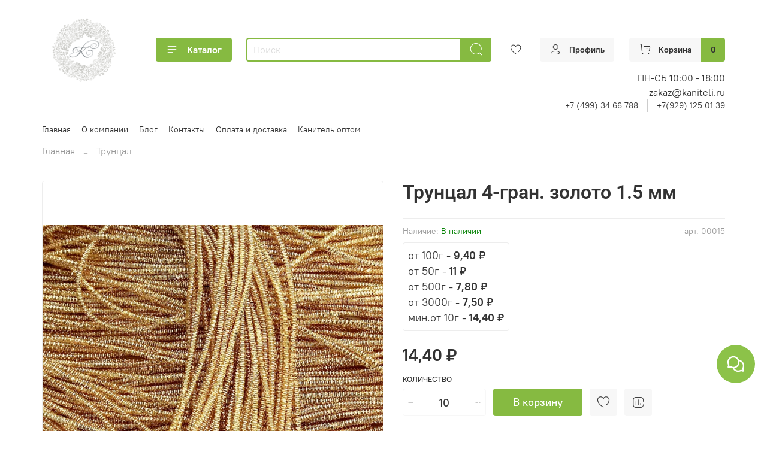

--- FILE ---
content_type: text/html; charset=utf-8
request_url: https://kaniteli.ru/product/truntsal-4-gran-zoloto-15-mm
body_size: 56988
content:
<!DOCTYPE html>
<html
  style="
    --color-btn-bg:#86ba41;
--color-btn-bg-is-dark:true;
--bg:#FFFFFF;
--bg-is-dark:false;

--color-text: var(--color-text-dark);
--color-text-minor-shade: var(--color-text-dark-minor-shade);
--color-text-major-shade: var(--color-text-dark-major-shade);
--color-text-half-shade: var(--color-text-dark-half-shade);

--color-notice-warning-is-dark:false;
--color-notice-success-is-dark:false;
--color-notice-error-is-dark:false;
--color-notice-info-is-dark:false;
--color-form-controls-bg:var(--bg);
--color-form-controls-bg-disabled:var(--bg-minor-shade);
--color-form-controls-border-color:var(--bg-half-shade);
--color-form-controls-color:var(--color-text);
--is-editor:false;


  "
  >
  <head><meta data-config="{&quot;product_id&quot;:296765170}" name="page-config" content="" /><meta data-config="{&quot;money_with_currency_format&quot;:{&quot;delimiter&quot;:&quot; &quot;,&quot;separator&quot;:&quot;,&quot;,&quot;format&quot;:&quot;%n %u&quot;,&quot;unit&quot;:&quot;₽&quot;,&quot;show_price_without_cents&quot;:0},&quot;currency_code&quot;:&quot;RUR&quot;,&quot;currency_iso_code&quot;:&quot;RUB&quot;,&quot;default_currency&quot;:{&quot;title&quot;:&quot;Российский рубль&quot;,&quot;code&quot;:&quot;RUR&quot;,&quot;rate&quot;:1.0,&quot;format_string&quot;:&quot;%n %u&quot;,&quot;unit&quot;:&quot;₽&quot;,&quot;price_separator&quot;:&quot;,&quot;,&quot;is_default&quot;:true,&quot;price_delimiter&quot;:&quot;&quot;,&quot;show_price_with_delimiter&quot;:true,&quot;show_price_without_cents&quot;:false},&quot;facebook&quot;:{&quot;pixelActive&quot;:false,&quot;currency_code&quot;:&quot;RUB&quot;,&quot;use_variants&quot;:null},&quot;vk&quot;:{&quot;pixel_active&quot;:null,&quot;price_list_id&quot;:null},&quot;new_ya_metrika&quot;:true,&quot;ecommerce_data_container&quot;:&quot;dataLayer&quot;,&quot;common_js_version&quot;:null,&quot;vue_ui_version&quot;:null,&quot;feedback_captcha_enabled&quot;:true,&quot;account_id&quot;:1192211,&quot;hide_items_out_of_stock&quot;:false,&quot;forbid_order_over_existing&quot;:false,&quot;minimum_items_price&quot;:1000,&quot;enable_comparison&quot;:true,&quot;locale&quot;:&quot;ru&quot;,&quot;client_group&quot;:null,&quot;consent_to_personal_data&quot;:{&quot;active&quot;:true,&quot;obligatory&quot;:true,&quot;description&quot;:&quot;Я ознакомлен и согласен с условиями оферты и политики конфиденциальности.&quot;},&quot;recaptcha_key&quot;:&quot;6LfXhUEmAAAAAOGNQm5_a2Ach-HWlFKD3Sq7vfFj&quot;,&quot;recaptcha_key_v3&quot;:&quot;6LcZi0EmAAAAAPNov8uGBKSHCvBArp9oO15qAhXa&quot;,&quot;yandex_captcha_key&quot;:&quot;ysc1_ec1ApqrRlTZTXotpTnO8PmXe2ISPHxsd9MO3y0rye822b9d2&quot;,&quot;checkout_float_order_content_block&quot;:false,&quot;available_products_characteristics_ids&quot;:null,&quot;sber_id_app_id&quot;:&quot;5b5a3c11-72e5-4871-8649-4cdbab3ba9a4&quot;,&quot;theme_generation&quot;:4,&quot;quick_checkout_captcha_enabled&quot;:true,&quot;max_order_lines_count&quot;:500,&quot;sber_bnpl_min_amount&quot;:1000,&quot;sber_bnpl_max_amount&quot;:150000,&quot;counter_settings&quot;:{&quot;data_layer_name&quot;:&quot;dataLayer&quot;,&quot;new_counters_setup&quot;:false,&quot;add_to_cart_event&quot;:true,&quot;remove_from_cart_event&quot;:true,&quot;add_to_wishlist_event&quot;:true},&quot;site_setting&quot;:{&quot;show_cart_button&quot;:true,&quot;show_service_button&quot;:false,&quot;show_marketplace_button&quot;:false,&quot;show_quick_checkout_button&quot;:false},&quot;warehouses&quot;:[{&quot;id&quot;:4121639,&quot;title&quot;:&quot;Основной склад&quot;,&quot;array_index&quot;:0}],&quot;captcha_type&quot;:&quot;google&quot;,&quot;human_readable_urls&quot;:false}" name="shop-config" content="" /><meta name='js-evnvironment' content='production' /><meta name='default-locale' content='ru' /><meta name='insales-redefined-api-methods' content="[]" /><script type="text/javascript" src="https://static.insales-cdn.com/assets/static-versioned/v3.72/static/libs/lodash/4.17.21/lodash.min.js"></script>
<!--InsalesCounter -->
<script type="text/javascript">
(function() {
  if (typeof window.__insalesCounterId !== 'undefined') {
    return;
  }

  try {
    Object.defineProperty(window, '__insalesCounterId', {
      value: 1192211,
      writable: true,
      configurable: true
    });
  } catch (e) {
    console.error('InsalesCounter: Failed to define property, using fallback:', e);
    window.__insalesCounterId = 1192211;
  }

  if (typeof window.__insalesCounterId === 'undefined') {
    console.error('InsalesCounter: Failed to set counter ID');
    return;
  }

  let script = document.createElement('script');
  script.async = true;
  script.src = '/javascripts/insales_counter.js?7';
  let firstScript = document.getElementsByTagName('script')[0];
  firstScript.parentNode.insertBefore(script, firstScript);
})();
</script>
<!-- /InsalesCounter -->
      <script>gtmDataLayer = []; gtmDataLayer.push({
      'ecommerce': {
        'detail': {
          'products': [{"id":"296765170","name":"Трунцал 4-гран. золото 1.5 мм","category":"Каталог/Трунцал","price":"9.4"}]
         }
       }
    });</script>
      <!-- Google Tag Manager -->
      <script>(function(w,d,s,l,i){w[l]=w[l]||[];w[l].push({'gtm.start':
      new Date().getTime(),event:'gtm.js'});var f=d.getElementsByTagName(s)[0],
      j=d.createElement(s),dl=l!='dataLayer'?'&l='+l:'';j.async=true;j.src=
      'https://www.googletagmanager.com/gtm.js?id='+i+dl;f.parentNode.insertBefore(j,f);
      })(window,document,'script','gtmDataLayer','GTM-MCJCMSK');
      </script>
      <!-- End Google Tag Manager -->

    <!-- meta -->
<meta charset="UTF-8" /><title>Трунцал 4-гран. золото 1.5 мм – купить за 9,40 ₽ | Нить Канители</title><meta name="description" content="Трунцал 4-гран. золото 1.5 мм ⭐️ Цена - 9,40 ₽ 🚚 Быстрая доставка. Описание, характеристики, отзывы. Смотрите все товары в разделе «Трунцал». 
">
<meta data-config="{&quot;static-versioned&quot;: &quot;1.38&quot;}" name="theme-meta-data" content="">
<meta name="robots" content="index,follow" />
<meta http-equiv="X-UA-Compatible" content="IE=edge,chrome=1" />
<meta name="viewport" content="width=device-width, initial-scale=1.0" />
<meta name="SKYPE_TOOLBAR" content="SKYPE_TOOLBAR_PARSER_COMPATIBLE" />
<meta name="format-detection" content="telephone=no">

<!-- canonical url--><link rel="canonical" href="https://kaniteli.ru/product/truntsal-4-gran-zoloto-15-mm"/>


<!-- rss feed-->
    <meta property="og:title" content="Трунцал 4-гран. золото 1.5 мм">
    <meta property="og:type" content="website">
    <meta property="og:url" content="https://kaniteli.ru/product/truntsal-4-gran-zoloto-15-mm">

    
      <meta property="og:image" content="https://static.insales-cdn.com/images/products/1/2161/538699889/product-Truntsal-4-gran.-zoloto-1.5-mm_06ad21221659110ad58e56b7da5f0b79.jpg">
    




<!-- icons-->
<link rel="icon" type="image/png" sizes="16x16" href="https://static.insales-cdn.com/assets/1/2333/6654237/1747639908/favicon.png" /><style media="screen">
  @supports (content-visibility: hidden) {
    body:not(.settings_loaded) {
      content-visibility: hidden;
    }
  }
  @supports not (content-visibility: hidden) {
    body:not(.settings_loaded) {
      visibility: hidden;
    }
  }
</style>

    <style>
      h1.heading {
        font-size: 2rem;
      }
    </style>
  <meta name='product-id' content='296765170' />
</head>
  <body data-multi-lang="false" data-theme-template="product" data-sidebar-type="normal" data-sidebar-position="">
    <div class="preloader">
      <div class="lds-ellipsis"><div></div><div></div><div></div><div></div></div>
    </div>
    <noscript>
<div class="njs-alert-overlay">
  <div class="njs-alert-wrapper">
    <div class="njs-alert">
      <p></p>
    </div>
  </div>
</div>
</noscript>

    <div class="page_layout page_layout-clear ">
      <header>
      
        <div
  class="layout widget-type_widget_v4_header_6_6a70b7c4255004fa6abee65d568a01d6"
  style="--menu-grid-list-min-width:190px; --menu-grid-list-row-gap:3rem; --menu-grid-list-column-gap:3rem; --subcollections-items-limit:4; --menu-img-ratio:1; --hide-menu-photo:false; --logo-img:'https://static.insales-cdn.com/files/1/1479/20170183/original/f6c9d44b5127bb5c4a58b3f2f171002c.png'; --logo-max-width:140px; --hide-language:true; --hide-compare:true; --hide-personal:false; --header-wide-bg:true; --header-top-pt:0.5vw; --header-top-pb:1vw; --header-main-pt:1vw; --header-main-pb:1vw; --header-wide-content:false; --hide-desktop:false; --hide-mobile:false;"
  data-widget-drop-item-id="73990002"
  
  >
  <div class="layout__content">
    




<div class="header header_no-languages">
  <div class="header__mobile-head">
    <div class="header__mobile-head-content">
      <button type="button" class="button button_size-l header__hide-mobile-menu-btn js-hide-mobile-menu">
          <span class="icon icon-times"></span>
      </button>

      
    </div>
  </div>

  <div class="header__content">
    <div class="header-part-main">
      <div class="header-part-main__inner">
        <div class="header__area-logo">
          

  
  
  
  
    <a href=" / " class="header__logo">
      <img src="https://static.insales-cdn.com/files/1/1479/20170183/original/f6c9d44b5127bb5c4a58b3f2f171002c.png" alt="Нить Канители" title="Нить Канители" />
    </a>
  


        </div>

        
        <div class="header__area-catalog">
          <button type="button" class="button button_size-m header__show-collection-btn js-show-header-collections">
            <span class="icon icon-bars _show"></span>
            <span class="icon icon-times _hide"></span>
            Каталог
          </button>
        </div>

        <div class="header__area-search">
          <div class="header__search">
            <form action="/search" method="get" class="header__search-form">
              <input type="text" autocomplete="off" class="form-control form-control_size-m header__search-field" name="q" value="" placeholder="Поиск" />
              <button type="submit" class="button button_size-m header__search-btn">
                <span class="icon icon-search"></span>
              </button>
              <input type="hidden" name="lang" value="ru">
            </form>
            <button type="button" class="button button_size-m header__search-mobile-btn js-show-mobile-search">
                <span class="icon icon-search _show"></span>
              <span class="icon icon-times _hide"></span>
              </button>
            </div>
        </div>
       
        <div class="header__area-controls">
                  

          
            <a href="/favorites" class="header__control-btn header__favorite">
              <span class="icon icon-favorites">
                <span class="header__control-bage favorites-empty" data-ui-favorites-counter></span>
              </span>
            </a>
          
          
          
            <a href="/client_account/orders" class="button button_size-m header__control-btn header__cabinet">
              <span class="icon icon-user"></span>
              <span class="header__control-text" >Профиль</span>
            </a>
          

          <a href="/cart_items" class="button button_size-m header__control-btn header__cart">
            <span class="icon icon-cart">
            </span>
            <span class="header__control-text" >Корзина</span>
            <span class="header__control-bage-cart" data-cart-positions-count></span>
          </a>
        </div>


        
        

        

        <div class="header__collections">
          <div class="header__collections-content">
            <div class="header__collections-head">Каталог</div>

            
            <ul class="grid-list header__collections-menu" data-navigation data-subcollections-items-limit=4>
              
              
                

                <li class="header__collections-item is-level-1" data-navigation-item>
                  
                    

                    
                    

                    <a href="/collection/novye-postupleniya" class="img-ratio img-ratio_cover header__collections-photo">
                      <div class="img-ratio__inner">
                        

                        
                          <picture>
                            <source data-srcset="https://static.insales-cdn.com/r/gAazpAMSKGo/rs:fit:500:500:1/plain/images/collections/1/3851/93417227/Telegram.png@webp" type="image/webp" class="lazyload">
                            <img data-src="https://static.insales-cdn.com/r/MforPtdY5CM/rs:fit:500:500:1/plain/images/collections/1/3851/93417227/Telegram.png@png" class="lazyload">
                          </picture>
                        
                      </div>
                    </a>
                  

                  <div class="header__collections-controls">
                    <a href="/collection/novye-postupleniya" class="header__collections-link" data-navigation-link="/collection/novye-postupleniya" >
                      Новые поступления
                    </a>

                    
                  </div>

                  
                </li>
              
                

                <li class="header__collections-item is-level-1" data-navigation-item>
                  
                    

                    
                    

                    <a href="/collection/kanitel-zhestkaya" class="img-ratio img-ratio_cover header__collections-photo">
                      <div class="img-ratio__inner">
                        

                        
                          <picture>
                            <source data-srcset="https://static.insales-cdn.com/r/Yb5kq4BK04k/rs:fit:500:500:1/plain/images/collections/1/3925/90394453/IMG_20200721_161045.jpg@webp" type="image/webp" class="lazyload">
                            <img data-src="https://static.insales-cdn.com/r/KRKKTwTEimk/rs:fit:500:500:1/plain/images/collections/1/3925/90394453/IMG_20200721_161045.jpg@jpg" class="lazyload">
                          </picture>
                        
                      </div>
                    </a>
                  

                  <div class="header__collections-controls">
                    <a href="/collection/kanitel-zhestkaya" class="header__collections-link" data-navigation-link="/collection/kanitel-zhestkaya" >
                      Канитель жесткая
                    </a>

                    
                  </div>

                  
                </li>
              
                

                <li class="header__collections-item is-level-1" data-navigation-item>
                  
                    

                    
                    

                    <a href="/collection/kanitel-myagkaya-gladkaya-glyantsevaya" class="img-ratio img-ratio_cover header__collections-photo">
                      <div class="img-ratio__inner">
                        

                        
                          <picture>
                            <source data-srcset="https://static.insales-cdn.com/r/noFUXbyqTYg/rs:fit:500:500:1/plain/images/products/1/6475/786717003/00090-1.jpg@webp" type="image/webp" class="lazyload">
                            <img data-src="https://static.insales-cdn.com/r/yVKJDnUUeDo/rs:fit:500:500:1/plain/images/products/1/6475/786717003/00090-1.jpg@jpg" class="lazyload">
                          </picture>
                        
                      </div>
                    </a>
                  

                  <div class="header__collections-controls">
                    <a href="/collection/kanitel-myagkaya-gladkaya-glyantsevaya" class="header__collections-link" data-navigation-link="/collection/kanitel-myagkaya-gladkaya-glyantsevaya" >
                      Канитель мягкая гладкая глянцевая
                    </a>

                    
                  </div>

                  
                </li>
              
                

                <li class="header__collections-item is-level-1" data-navigation-item>
                  
                    

                    
                    

                    <a href="/collection/kanitel-myagkaya-matovaya" class="img-ratio img-ratio_cover header__collections-photo">
                      <div class="img-ratio__inner">
                        

                        
                          <picture>
                            <source data-srcset="https://static.insales-cdn.com/r/ADlb2sNGmdY/rs:fit:500:500:1/plain/images/collections/1/3906/90394434/1111.JPG@webp" type="image/webp" class="lazyload">
                            <img data-src="https://static.insales-cdn.com/r/zDAuXdl3COU/rs:fit:500:500:1/plain/images/collections/1/3906/90394434/1111.JPG@jpg" class="lazyload">
                          </picture>
                        
                      </div>
                    </a>
                  

                  <div class="header__collections-controls">
                    <a href="/collection/kanitel-myagkaya-matovaya" class="header__collections-link" data-navigation-link="/collection/kanitel-myagkaya-matovaya" >
                      Канитель мягкая матовая
                    </a>

                    
                  </div>

                  
                </li>
              
                

                <li class="header__collections-item is-level-1" data-navigation-item>
                  
                    

                    
                    

                    <a href="/collection/truntsal" class="img-ratio img-ratio_cover header__collections-photo">
                      <div class="img-ratio__inner">
                        

                        
                          <picture>
                            <source data-srcset="https://static.insales-cdn.com/r/WEgthOaKtzA/rs:fit:500:500:1/plain/images/products/1/2161/538699889/product-Truntsal-4-gran.-zoloto-1.5-mm_06ad21221659110ad58e56b7da5f0b79.jpg@webp" type="image/webp" class="lazyload">
                            <img data-src="https://static.insales-cdn.com/r/Za-KujLVE08/rs:fit:500:500:1/plain/images/products/1/2161/538699889/product-Truntsal-4-gran.-zoloto-1.5-mm_06ad21221659110ad58e56b7da5f0b79.jpg@jpg" class="lazyload">
                          </picture>
                        
                      </div>
                    </a>
                  

                  <div class="header__collections-controls">
                    <a href="/collection/truntsal" class="header__collections-link" data-navigation-link="/collection/truntsal" >
                      Трунцал
                    </a>

                    
                  </div>

                  
                </li>
              
                

                <li class="header__collections-item is-level-1" data-navigation-item>
                  
                    

                    
                    

                    <a href="/collection/kanitelnyy-shnur-vitaya" class="img-ratio img-ratio_cover header__collections-photo">
                      <div class="img-ratio__inner">
                        

                        
                          <picture>
                            <source data-srcset="https://static.insales-cdn.com/r/DDKeKwuY_PA/rs:fit:500:500:1/plain/images/products/1/2222/538699950/product-Kanitel-vitaya-tsvet-zoloto-5-3mm_60c69a308efb507910c8dcc241ed8829.jpg@webp" type="image/webp" class="lazyload">
                            <img data-src="https://static.insales-cdn.com/r/RnyE2EIEJBA/rs:fit:500:500:1/plain/images/products/1/2222/538699950/product-Kanitel-vitaya-tsvet-zoloto-5-3mm_60c69a308efb507910c8dcc241ed8829.jpg@jpg" class="lazyload">
                          </picture>
                        
                      </div>
                    </a>
                  

                  <div class="header__collections-controls">
                    <a href="/collection/kanitelnyy-shnur-vitaya" class="header__collections-link" data-navigation-link="/collection/kanitelnyy-shnur-vitaya" >
                      Канительный шнур (витая)
                    </a>

                    
                  </div>

                  
                </li>
              
                

                <li class="header__collections-item is-level-1" data-navigation-item>
                  
                    

                    
                    

                    <a href="/collection/kanitel-zig-zag" class="img-ratio img-ratio_cover header__collections-photo">
                      <div class="img-ratio__inner">
                        

                        
                          <picture>
                            <source data-srcset="https://static.insales-cdn.com/r/ZBlBzZxT5E8/rs:fit:500:500:1/plain/images/products/1/5482/539153770/product-Figurnaya-ziz-zag-serebro-1.7mm_96d29532e137fb2bf87139c2541844e2.jpg@webp" type="image/webp" class="lazyload">
                            <img data-src="https://static.insales-cdn.com/r/IC2rMJsYVrk/rs:fit:500:500:1/plain/images/products/1/5482/539153770/product-Figurnaya-ziz-zag-serebro-1.7mm_96d29532e137fb2bf87139c2541844e2.jpg@jpg" class="lazyload">
                          </picture>
                        
                      </div>
                    </a>
                  

                  <div class="header__collections-controls">
                    <a href="/collection/kanitel-zig-zag" class="header__collections-link" data-navigation-link="/collection/kanitel-zig-zag" >
                      Канитель "зиг-заг"
                    </a>

                    
                  </div>

                  
                </li>
              
                

                <li class="header__collections-item is-level-1" data-navigation-item>
                  
                    

                    
                    

                    <a href="/collection/kanitel-uprugaya" class="img-ratio img-ratio_cover header__collections-photo">
                      <div class="img-ratio__inner">
                        

                        
                          <picture>
                            <source data-srcset="https://static.insales-cdn.com/r/hhqoXmGmNao/rs:fit:500:500:1/plain/images/collections/1/3916/90394444/DSC_0955.jpg@webp" type="image/webp" class="lazyload">
                            <img data-src="https://static.insales-cdn.com/r/fK8X9Z5pdqA/rs:fit:500:500:1/plain/images/collections/1/3916/90394444/DSC_0955.jpg@jpg" class="lazyload">
                          </picture>
                        
                      </div>
                    </a>
                  

                  <div class="header__collections-controls">
                    <a href="/collection/kanitel-uprugaya" class="header__collections-link" data-navigation-link="/collection/kanitel-uprugaya" >
                      Канитель упругая
                    </a>

                    
                  </div>

                  
                </li>
              
                

                <li class="header__collections-item is-level-1" data-navigation-item>
                  
                    

                    
                    

                    <a href="/collection/kanitel-figurnaya-bambuk" class="img-ratio img-ratio_cover header__collections-photo">
                      <div class="img-ratio__inner">
                        

                        
                          <picture>
                            <source data-srcset="https://static.insales-cdn.com/r/aCjKbAq2b_E/rs:fit:500:500:1/plain/images/products/1/171/786710699/450.jpg@webp" type="image/webp" class="lazyload">
                            <img data-src="https://static.insales-cdn.com/r/F9YmCLkDxDY/rs:fit:500:500:1/plain/images/products/1/171/786710699/450.jpg@jpg" class="lazyload">
                          </picture>
                        
                      </div>
                    </a>
                  

                  <div class="header__collections-controls">
                    <a href="/collection/kanitel-figurnaya-bambuk" class="header__collections-link" data-navigation-link="/collection/kanitel-figurnaya-bambuk" >
                      Канитель фигурная "Бамбук"
                    </a>

                    
                  </div>

                  
                </li>
              
                

                <li class="header__collections-item is-level-1" data-navigation-item>
                  
                    

                    
                    

                    <a href="/collection/bit-dlya-vyshivki" class="img-ratio img-ratio_cover header__collections-photo">
                      <div class="img-ratio__inner">
                        

                        
                          <picture>
                            <source data-srcset="https://static.insales-cdn.com/r/7osw5FRijjI/rs:fit:500:500:1/plain/images/products/1/7208/540490792/P81116-145355.jpg@webp" type="image/webp" class="lazyload">
                            <img data-src="https://static.insales-cdn.com/r/HqB6XvML2mc/rs:fit:500:500:1/plain/images/products/1/7208/540490792/P81116-145355.jpg@jpg" class="lazyload">
                          </picture>
                        
                      </div>
                    </a>
                  

                  <div class="header__collections-controls">
                    <a href="/collection/bit-dlya-vyshivki" class="header__collections-link" data-navigation-link="/collection/bit-dlya-vyshivki" >
                      Бить для вышивки
                    </a>

                    
                  </div>

                  
                </li>
              
                

                <li class="header__collections-item is-level-1" data-navigation-item>
                  
                    

                    
                    

                    <a href="/collection/galun-metallizirovannyy" class="img-ratio img-ratio_cover header__collections-photo">
                      <div class="img-ratio__inner">
                        

                        
                          <picture>
                            <source data-srcset="https://static.insales-cdn.com/r/-vP_AWbjR3k/rs:fit:500:500:1/plain/images/products/1/2341/538700069/product-Galun-klassika-zoloto-13mm_e5a8b60235d2e9281551de3e47ca0196.jpg@webp" type="image/webp" class="lazyload">
                            <img data-src="https://static.insales-cdn.com/r/KbBda_-6CLI/rs:fit:500:500:1/plain/images/products/1/2341/538700069/product-Galun-klassika-zoloto-13mm_e5a8b60235d2e9281551de3e47ca0196.jpg@jpg" class="lazyload">
                          </picture>
                        
                      </div>
                    </a>
                  

                  <div class="header__collections-controls">
                    <a href="/collection/galun-metallizirovannyy" class="header__collections-link" data-navigation-link="/collection/galun-metallizirovannyy" >
                      Галун металлизированный
                    </a>

                    
                  </div>

                  
                </li>
              
                

                <li class="header__collections-item is-level-1" data-navigation-item>
                  
                    

                    
                    

                    <a href="/collection/metallizirovannaya-nit" class="img-ratio img-ratio_cover header__collections-photo">
                      <div class="img-ratio__inner">
                        

                        
                          <picture>
                            <source data-srcset="https://static.insales-cdn.com/r/YHh8ytvZRVA/rs:fit:500:500:1/plain/images/products/1/5551/539153839/product-Mishurnaya-zolochenaya-nit-tsvet-zoloto_251988f202a1fea3c67326ec246ea666.jpg@webp" type="image/webp" class="lazyload">
                            <img data-src="https://static.insales-cdn.com/r/UJknC89Mo8k/rs:fit:500:500:1/plain/images/products/1/5551/539153839/product-Mishurnaya-zolochenaya-nit-tsvet-zoloto_251988f202a1fea3c67326ec246ea666.jpg@jpg" class="lazyload">
                          </picture>
                        
                      </div>
                    </a>
                  

                  <div class="header__collections-controls">
                    <a href="/collection/metallizirovannaya-nit" class="header__collections-link" data-navigation-link="/collection/metallizirovannaya-nit" >
                      Металлизированная нить
                    </a>

                    
                  </div>

                  
                </li>
              
                

                <li class="header__collections-item is-level-1" data-navigation-item>
                  
                    

                    
                    

                    <a href="/collection/shnury-iz-metallizirovannyh-nitey" class="img-ratio img-ratio_cover header__collections-photo">
                      <div class="img-ratio__inner">
                        

                        
                          <picture>
                            <source data-srcset="https://static.insales-cdn.com/r/as-0tIN6MFA/rs:fit:500:500:1/plain/images/products/1/2670/538700398/product-Shnur-zoloto-8-slozheniy_240802a281baf2c167e50f3eaf973a1a.jpg@webp" type="image/webp" class="lazyload">
                            <img data-src="https://static.insales-cdn.com/r/TBzoeLuYUTo/rs:fit:500:500:1/plain/images/products/1/2670/538700398/product-Shnur-zoloto-8-slozheniy_240802a281baf2c167e50f3eaf973a1a.jpg@jpg" class="lazyload">
                          </picture>
                        
                      </div>
                    </a>
                  

                  <div class="header__collections-controls">
                    <a href="/collection/shnury-iz-metallizirovannyh-nitey" class="header__collections-link" data-navigation-link="/collection/shnury-iz-metallizirovannyh-nitey" >
                      Шнуры из металлизированных нитей
                    </a>

                    
                  </div>

                  
                </li>
              
                

                <li class="header__collections-item is-level-1" data-navigation-item>
                  
                    

                    
                    

                    <a href="/collection/payetki-metallicheskie" class="img-ratio img-ratio_cover header__collections-photo">
                      <div class="img-ratio__inner">
                        

                        
                          <picture>
                            <source data-srcset="https://static.insales-cdn.com/r/DzdkuM5afCw/rs:fit:500:500:1/plain/images/products/1/2065/786712593/product-Payetki-metallicheskie-d2mm-zoloto-_fbe2c17f07904e8a7832649532832f82.jpg@webp" type="image/webp" class="lazyload">
                            <img data-src="https://static.insales-cdn.com/r/1OVBX56cx24/rs:fit:500:500:1/plain/images/products/1/2065/786712593/product-Payetki-metallicheskie-d2mm-zoloto-_fbe2c17f07904e8a7832649532832f82.jpg@jpg" class="lazyload">
                          </picture>
                        
                      </div>
                    </a>
                  

                  <div class="header__collections-controls">
                    <a href="/collection/payetki-metallicheskie" class="header__collections-link" data-navigation-link="/collection/payetki-metallicheskie" >
                      Пайетки металлические
                    </a>

                    
                  </div>

                  
                </li>
              
                

                <li class="header__collections-item is-level-1" data-navigation-item>
                  
                    

                    
                    

                    <a href="/collection/payetki-plastik" class="img-ratio img-ratio_cover header__collections-photo">
                      <div class="img-ratio__inner">
                        

                        
                          <picture>
                            <source data-srcset="https://static.insales-cdn.com/r/4aBf3aGyIMQ/rs:fit:500:500:1/plain/images/collections/1/3852/93417228/product-Payetki-plastik-d3mm-zoloto_fbe2c17f07904e8a7832649532832f82.jpg@webp" type="image/webp" class="lazyload">
                            <img data-src="https://static.insales-cdn.com/r/at2FopaJ7TA/rs:fit:500:500:1/plain/images/collections/1/3852/93417228/product-Payetki-plastik-d3mm-zoloto_fbe2c17f07904e8a7832649532832f82.jpg@jpg" class="lazyload">
                          </picture>
                        
                      </div>
                    </a>
                  

                  <div class="header__collections-controls">
                    <a href="/collection/payetki-plastik" class="header__collections-link" data-navigation-link="/collection/payetki-plastik" >
                      Пайетки пластик
                    </a>

                    
                  </div>

                  
                </li>
              
                

                <li class="header__collections-item is-level-1" data-navigation-item>
                  
                    

                    
                    

                    <a href="/collection/instrumenty-dlya-rukodeliya" class="img-ratio img-ratio_cover header__collections-photo">
                      <div class="img-ratio__inner">
                        

                        
                          <picture>
                            <source data-srcset="https://static.insales-cdn.com/r/U5NNIuVnHL8/rs:fit:500:500:1/plain/images/products/1/2370/538700098/product-Kryuchok-dlya-vishivki-d0-58mm-igla-4.2sm_b14d1528e83b0e4ce533476d7e4d8e5f.jpg@webp" type="image/webp" class="lazyload">
                            <img data-src="https://static.insales-cdn.com/r/dFlp4GoAXgo/rs:fit:500:500:1/plain/images/products/1/2370/538700098/product-Kryuchok-dlya-vishivki-d0-58mm-igla-4.2sm_b14d1528e83b0e4ce533476d7e4d8e5f.jpg@jpg" class="lazyload">
                          </picture>
                        
                      </div>
                    </a>
                  

                  <div class="header__collections-controls">
                    <a href="/collection/instrumenty-dlya-rukodeliya" class="header__collections-link" data-navigation-link="/collection/instrumenty-dlya-rukodeliya" >
                      Инструменты для рукоделия
                    </a>

                    
                  </div>

                  
                </li>
              
                

                <li class="header__collections-item is-level-1" data-navigation-item>
                  
                    

                    
                    

                    <a href="/collection/tesma-metallizirovannaya-dekorativnaya" class="img-ratio img-ratio_cover header__collections-photo">
                      <div class="img-ratio__inner">
                        

                        
                          <picture>
                            <source data-srcset="https://static.insales-cdn.com/r/VLq6uTDgjbg/rs:fit:500:500:1/plain/images/collections/1/6251/93444203/IMG_20231122_185029.jpg@webp" type="image/webp" class="lazyload">
                            <img data-src="https://static.insales-cdn.com/r/rzOv7FpTrK8/rs:fit:500:500:1/plain/images/collections/1/6251/93444203/IMG_20231122_185029.jpg@jpg" class="lazyload">
                          </picture>
                        
                      </div>
                    </a>
                  

                  <div class="header__collections-controls">
                    <a href="/collection/tesma-metallizirovannaya-dekorativnaya" class="header__collections-link" data-navigation-link="/collection/tesma-metallizirovannaya-dekorativnaya" >
                      Тесьма металлизированная декоративная
                    </a>

                    
                  </div>

                  
                </li>
              
                

                <li class="header__collections-item is-level-1" data-navigation-item>
                  
                    

                    
                    

                    <a href="/collection/bahroma-metallizirovannaya-optom" class="img-ratio img-ratio_cover header__collections-photo">
                      <div class="img-ratio__inner">
                        

                        
                          <picture>
                            <source data-srcset="https://static.insales-cdn.com/r/HKI-eQcQRvM/rs:fit:500:500:1/plain/images/collections/1/4344/93442296/%D0%9F_25.jpg@webp" type="image/webp" class="lazyload">
                            <img data-src="https://static.insales-cdn.com/r/RmXoy2WD8rA/rs:fit:500:500:1/plain/images/collections/1/4344/93442296/%D0%9F_25.jpg@jpg" class="lazyload">
                          </picture>
                        
                      </div>
                    </a>
                  

                  <div class="header__collections-controls">
                    <a href="/collection/bahroma-metallizirovannaya-optom" class="header__collections-link" data-navigation-link="/collection/bahroma-metallizirovannaya-optom" >
                      Бахрома металлизированная
                    </a>

                    
                  </div>

                  
                </li>
              
              
            </ul>
          </div>
        </div>
        <div class="header__add-info" style="align-items: flex-end;">
          <div class="header__opening hours" style="display: flex; flex-direction: column;">
            
            <p style="margin-bottom: 0;"><span>ПН-СБ 10:00 - 18:00</span></p>
          </div>
          <div>zakaz@kaniteli.ru</div>
          
          <div class="header__area-contacts">
          
  
    <div class="header__phone">
      <a class="header__phone-value" href="tel:+74993466788">+7 (499) 34 66 788 </a>
</div> 
  
  
    <div class="header__phone _phone-2">
      <a class="header__phone-value" href="tel:+79291250139">+7(929) 125 01 39 </a>
    </div>
  

          </div>
        </div>
      </div>
    </div>
        <div class="header-part-top">
      <div class="header-part-top__inner">
        <div class="header__area-menu">
          <ul class="header__menu js-cut-list" data-navigation data-navigation data-menu-handle="main-menu">
            
              <li class="header__menu-item" data-navigation-item data-menu-item-id="15163736">
                <div class="header__menu-controls">
                  <a href="/" class="header__menu-link" data-navigation-link="/">
                    Главная
                  </a>
                </div>
              </li>
            
              <li class="header__menu-item" data-navigation-item data-menu-item-id="15090233">
                <div class="header__menu-controls">
                  <a href="/page/about-us" class="header__menu-link" data-navigation-link="/page/about-us">
                    О компании
                  </a>
                </div>
              </li>
            
              <li class="header__menu-item" data-navigation-item data-menu-item-id="15143875">
                <div class="header__menu-controls">
                  <a href="/blogs/blog" class="header__menu-link" data-navigation-link="/blogs/blog">
                    Блог
                  </a>
                </div>
              </li>
            
              <li class="header__menu-item" data-navigation-item data-menu-item-id="15090234">
                <div class="header__menu-controls">
                  <a href="/page/contacts" class="header__menu-link" data-navigation-link="/page/contacts">
                    Контакты
                  </a>
                </div>
              </li>
            
              <li class="header__menu-item" data-navigation-item data-menu-item-id="15090236">
                <div class="header__menu-controls">
                  <a href="/page/oplata-dostavka" class="header__menu-link" data-navigation-link="/page/oplata-dostavka">
                    Оплата и доставка
                  </a>
                </div>
              </li>
            
              <li class="header__menu-item" data-navigation-item data-menu-item-id="15096167">
                <div class="header__menu-controls">
                  <a href="/page/kanitel-optom" class="header__menu-link" data-navigation-link="/page/kanitel-optom">
                    Канитель оптом
                  </a>
                </div>
              </li>
            
          </ul>
        </div>
        
        
    
     
        
      </div>
    </div>
  </div>
</div>

<div class="header-mobile-panel">
  <div class="header-mobile-panel__content">
    <button type="button" class="button button_size-l header-mobile-panel__show-menu-btn js-show-mobile-menu">
      <span class="icon icon-bars"></span>
    </button>

    <div class="header-mobile-panel__logo">
      

  
  
  
  
    <a href=" / " class="header__logo">
      <img src="https://static.insales-cdn.com/files/1/1479/20170183/original/f6c9d44b5127bb5c4a58b3f2f171002c.png" alt="Нить Канители" title="Нить Канители" />
    </a>
  


    </div>

    <div class="header-mobile-panel__controls">
      <a href="/cart_items" class="header__control-btn header__mobile-cart">
        <span class="icon icon-cart">
          <span class="header__control-bage" data-cart-positions-count></span>
        </span>
      </a>
    </div>
  </div>
</div>

<div class="header__collections-overlay"></div>


  </div>
</div>

      
      </header>

      

      <main>
        
  <div
  class="layout widget-type_system_widget_v4_breadcrumbs_1"
  style="--delemeter:2; --align:start; --layout-wide-bg:false; --layout-pt:0vw; --layout-pb:1vw; --layout-wide-content:false; --layout-edge:false; --hide-desktop:false; --hide-mobile:true;"
  data-widget-drop-item-id="73990012"
  
  >
  <div class="layout__content">
    

<div class="breadcrumb-wrapper delemeter_2">
  <ul class="breadcrumb">
    <li class="breadcrumb-item home">
      <a class="breadcrumb-link" title="Главная" href="/">Главная</a>
    </li>
    
      
      
      
        
        
        
      
        
        
          <li class="breadcrumb-item" data-breadcrumbs="2">
            <a class="breadcrumb-link" title="Трунцал" href="/collection/truntsal">Трунцал</a>
          </li>
          
        
        
      
    
  </ul>
</div>




  </div>
</div>


  <div
  class="layout widget-type_widget_v4_product_7_c81329ed781a5c143a09b25f0ee754d2"
  style="--rating-color:#1B2738; --rating-color-is-dark:true; --rating-color-minor-shade:#283b54; --rating-color-minor-shade-is-dark:true; --rating-color-major-shade:#364f71; --rating-color-major-shade-is-dark:true; --rating-color-half-shade:#6e8eb9; --rating-color-half-shade-is-dark:true; --display-property-color:text; --show-selected-variant-photos:false; --video-before-image:false; --img-ratio:1; --img-fit:contain; --sticker-font-size:0.9rem; --product-hide-variants-title:false; --product-hide-sku:false; --product-hide-compare:false; --product-hide-short-description:false; --product-hide-rating:false; --layout-wide-bg:false; --layout-pt:2vw; --layout-pb:2vw; --layout-wide-content:false; --layout-edge:false; --hide-desktop:false; --hide-mobile:false;"
  data-widget-drop-item-id="73990013"
  
  >
  <div class="layout__content">
    
<div
data-product-id="296765170"
data-product-json="{&quot;id&quot;:296765170,&quot;url&quot;:&quot;/product/truntsal-4-gran-zoloto-15-mm&quot;,&quot;title&quot;:&quot;Трунцал 4-гран. золото 1.5 мм&quot;,&quot;short_description&quot;:null,&quot;available&quot;:true,&quot;unit&quot;:&quot;grm&quot;,&quot;permalink&quot;:&quot;truntsal-4-gran-zoloto-15-mm&quot;,&quot;images&quot;:[{&quot;id&quot;:538699889,&quot;product_id&quot;:296765170,&quot;external_id&quot;:&quot;https://kaniteli.ru/media/shop/06/ad/product-Truntsal-4-gran.-zoloto-1.5-mm_06ad21221659110ad58e56b7da5f0b79.jpg&quot;,&quot;position&quot;:1,&quot;created_at&quot;:&quot;2022-04-21T02:19:56.000+03:00&quot;,&quot;image_processing&quot;:false,&quot;title&quot;:null,&quot;url&quot;:&quot;https://static.insales-cdn.com/images/products/1/2161/538699889/thumb_product-Truntsal-4-gran.-zoloto-1.5-mm_06ad21221659110ad58e56b7da5f0b79.jpg&quot;,&quot;original_url&quot;:&quot;https://static.insales-cdn.com/images/products/1/2161/538699889/product-Truntsal-4-gran.-zoloto-1.5-mm_06ad21221659110ad58e56b7da5f0b79.jpg&quot;,&quot;medium_url&quot;:&quot;https://static.insales-cdn.com/images/products/1/2161/538699889/medium_product-Truntsal-4-gran.-zoloto-1.5-mm_06ad21221659110ad58e56b7da5f0b79.jpg&quot;,&quot;small_url&quot;:&quot;https://static.insales-cdn.com/images/products/1/2161/538699889/micro_product-Truntsal-4-gran.-zoloto-1.5-mm_06ad21221659110ad58e56b7da5f0b79.jpg&quot;,&quot;thumb_url&quot;:&quot;https://static.insales-cdn.com/images/products/1/2161/538699889/thumb_product-Truntsal-4-gran.-zoloto-1.5-mm_06ad21221659110ad58e56b7da5f0b79.jpg&quot;,&quot;compact_url&quot;:&quot;https://static.insales-cdn.com/images/products/1/2161/538699889/compact_product-Truntsal-4-gran.-zoloto-1.5-mm_06ad21221659110ad58e56b7da5f0b79.jpg&quot;,&quot;large_url&quot;:&quot;https://static.insales-cdn.com/images/products/1/2161/538699889/large_product-Truntsal-4-gran.-zoloto-1.5-mm_06ad21221659110ad58e56b7da5f0b79.jpg&quot;,&quot;filename&quot;:&quot;product-Truntsal-4-gran.-zoloto-1.5-mm_06ad21221659110ad58e56b7da5f0b79.jpg&quot;,&quot;image_content_type&quot;:&quot;image/jpeg&quot;}],&quot;first_image&quot;:{&quot;id&quot;:538699889,&quot;product_id&quot;:296765170,&quot;external_id&quot;:&quot;https://kaniteli.ru/media/shop/06/ad/product-Truntsal-4-gran.-zoloto-1.5-mm_06ad21221659110ad58e56b7da5f0b79.jpg&quot;,&quot;position&quot;:1,&quot;created_at&quot;:&quot;2022-04-21T02:19:56.000+03:00&quot;,&quot;image_processing&quot;:false,&quot;title&quot;:null,&quot;url&quot;:&quot;https://static.insales-cdn.com/images/products/1/2161/538699889/thumb_product-Truntsal-4-gran.-zoloto-1.5-mm_06ad21221659110ad58e56b7da5f0b79.jpg&quot;,&quot;original_url&quot;:&quot;https://static.insales-cdn.com/images/products/1/2161/538699889/product-Truntsal-4-gran.-zoloto-1.5-mm_06ad21221659110ad58e56b7da5f0b79.jpg&quot;,&quot;medium_url&quot;:&quot;https://static.insales-cdn.com/images/products/1/2161/538699889/medium_product-Truntsal-4-gran.-zoloto-1.5-mm_06ad21221659110ad58e56b7da5f0b79.jpg&quot;,&quot;small_url&quot;:&quot;https://static.insales-cdn.com/images/products/1/2161/538699889/micro_product-Truntsal-4-gran.-zoloto-1.5-mm_06ad21221659110ad58e56b7da5f0b79.jpg&quot;,&quot;thumb_url&quot;:&quot;https://static.insales-cdn.com/images/products/1/2161/538699889/thumb_product-Truntsal-4-gran.-zoloto-1.5-mm_06ad21221659110ad58e56b7da5f0b79.jpg&quot;,&quot;compact_url&quot;:&quot;https://static.insales-cdn.com/images/products/1/2161/538699889/compact_product-Truntsal-4-gran.-zoloto-1.5-mm_06ad21221659110ad58e56b7da5f0b79.jpg&quot;,&quot;large_url&quot;:&quot;https://static.insales-cdn.com/images/products/1/2161/538699889/large_product-Truntsal-4-gran.-zoloto-1.5-mm_06ad21221659110ad58e56b7da5f0b79.jpg&quot;,&quot;filename&quot;:&quot;product-Truntsal-4-gran.-zoloto-1.5-mm_06ad21221659110ad58e56b7da5f0b79.jpg&quot;,&quot;image_content_type&quot;:&quot;image/jpeg&quot;},&quot;category_id&quot;:24112233,&quot;canonical_url_collection_id&quot;:24074038,&quot;price_kinds&quot;:[{&quot;id&quot;:48152,&quot;price_index&quot;:1,&quot;value&quot;:4,&quot;title&quot;:&quot;4&quot;},{&quot;id&quot;:48154,&quot;price_index&quot;:3,&quot;value&quot;:20,&quot;title&quot;:&quot;20&quot;},{&quot;id&quot;:48155,&quot;price_index&quot;:4,&quot;value&quot;:50,&quot;title&quot;:&quot;50&quot;},{&quot;id&quot;:48158,&quot;price_index&quot;:7,&quot;value&quot;:3000,&quot;title&quot;:&quot;3000&quot;},{&quot;id&quot;:48156,&quot;price_index&quot;:5,&quot;value&quot;:10,&quot;title&quot;:&quot;10&quot;},{&quot;id&quot;:48157,&quot;price_index&quot;:6,&quot;value&quot;:500,&quot;title&quot;:&quot;500&quot;},{&quot;id&quot;:48159,&quot;price_index&quot;:2,&quot;value&quot;:100,&quot;title&quot;:&quot;100&quot;},{&quot;id&quot;:48165,&quot;price_index&quot;:8,&quot;value&quot;:1,&quot;title&quot;:&quot;1&quot;}],&quot;price_min&quot;:&quot;9.4&quot;,&quot;price_max&quot;:&quot;9.4&quot;,&quot;bundle&quot;:null,&quot;updated_at&quot;:&quot;2026-01-11T01:37:45.000+03:00&quot;,&quot;video_links&quot;:[],&quot;reviews_average_rating_cached&quot;:null,&quot;reviews_count_cached&quot;:null,&quot;option_names&quot;:[],&quot;properties&quot;:[{&quot;id&quot;:61118282,&quot;position&quot;:30,&quot;backoffice&quot;:false,&quot;is_hidden&quot;:true,&quot;is_navigational&quot;:false,&quot;permalink&quot;:&quot;min_buy&quot;,&quot;title&quot;:&quot;Мин. заказ&quot;},{&quot;id&quot;:61118285,&quot;position&quot;:31,&quot;backoffice&quot;:false,&quot;is_hidden&quot;:true,&quot;is_navigational&quot;:false,&quot;permalink&quot;:&quot;step_buy&quot;,&quot;title&quot;:&quot;Шаг заказа&quot;}],&quot;characteristics&quot;:[{&quot;id&quot;:284885636,&quot;property_id&quot;:61118282,&quot;position&quot;:3,&quot;title&quot;:&quot;10&quot;,&quot;permalink&quot;:&quot;10&quot;},{&quot;id&quot;:284885637,&quot;property_id&quot;:61118285,&quot;position&quot;:2,&quot;title&quot;:&quot;10&quot;,&quot;permalink&quot;:&quot;10&quot;}],&quot;variants&quot;:[{&quot;ozon_link&quot;:null,&quot;wildberries_link&quot;:null,&quot;id&quot;:514141247,&quot;title&quot;:&quot;&quot;,&quot;product_id&quot;:296765170,&quot;sku&quot;:&quot;00015&quot;,&quot;barcode&quot;:null,&quot;dimensions&quot;:null,&quot;available&quot;:true,&quot;image_ids&quot;:[],&quot;image_id&quot;:null,&quot;weight&quot;:null,&quot;created_at&quot;:&quot;2022-04-19T23:20:42.000+03:00&quot;,&quot;updated_at&quot;:&quot;2026-01-11T01:37:45.000+03:00&quot;,&quot;quantity&quot;:16225.0,&quot;quantity_at_warehouse0&quot;:&quot;16225.0&quot;,&quot;price&quot;:&quot;9.4&quot;,&quot;base_price&quot;:&quot;9.4&quot;,&quot;old_price&quot;:null,&quot;price2&quot;:null,&quot;price3&quot;:9.4,&quot;price4&quot;:null,&quot;price5&quot;:11.0,&quot;price6&quot;:null,&quot;price7&quot;:7.8,&quot;price8&quot;:7.5,&quot;price9&quot;:14.4,&quot;price10&quot;:null,&quot;prices&quot;:[null,9.4,null,11.0,null,7.8,7.5,14.4],&quot;variant_field_values&quot;:[{&quot;id&quot;:53735756,&quot;variant_field_id&quot;:17267,&quot;value&quot;:&quot;73yr5oVWhE3fWoThYbodH2&quot;}],&quot;option_values&quot;:[]}],&quot;accessories&quot;:[],&quot;list_card_mode&quot;:&quot;buy&quot;,&quot;list_card_mode_with_variants&quot;:&quot;buy&quot;}"
data-gallery-type="all-photos"
class="product   is-zero-count-shown    "
>
<div class="product__area-photo">
  
  
  

  <div class="product__one-photo">
    <a class="img-ratio img-ratio_cover product__photo" data-fslightbox="product-photos-lightbox-538699889" data-type="image" href="https://static.insales-cdn.com/images/products/1/2161/538699889/product-Truntsal-4-gran.-zoloto-1.5-mm_06ad21221659110ad58e56b7da5f0b79.jpg">
      <div class="img-ratio__inner">
        <picture><source srcset="https://static.insales-cdn.com/r/CITOrkxiUJo/rs:fit:1000:1000:1/plain/images/products/1/2161/538699889/product-Truntsal-4-gran.-zoloto-1.5-mm_06ad21221659110ad58e56b7da5f0b79.jpg@webp" type="image/webp" /><img src="https://static.insales-cdn.com/r/XMGiUnsZIqU/rs:fit:1000:1000:1/plain/images/products/1/2161/538699889/product-Truntsal-4-gran.-zoloto-1.5-mm_06ad21221659110ad58e56b7da5f0b79.jpg@jpg" alt="Трунцал 4-гран. золото 1.5 мм" title="Трунцал 4-гран. золото 1.5 мм" /></picture>
      </div>
    </a>
  </div>
  
</div>
<form action="/cart_items" method="post" class="product__area-form product-form">
  <div class="product-form__area-rating">
    
  </div>
  <div class="product-form__area-sku">
    
    <div class="product__sku">
      <span data-product-card-sku='{"skuLabel": "арт. "}'>
      </span>
    </div>
    
  </div>
  <div class="product-form__area-available">
    <span class="product__available-label">Наличие:</span>
    <span class="product__available">
      	
        <span style="color: green;">В наличии</span>
      
      </span>
    <span class="product__not-available">Нет в наличии</span>
  </div>
  
<div class="stickers">
  
  <div class="sticker sticker-preorder" data-sticker-title="sticker-preorder">Предзаказ</div>
</div>

  <div class="product-form__area-title">
    <h1 class="product__title heading">
      Трунцал 4-гран. золото 1.5 мм
    </h1>
  </div>
  <div class="product-form__area-price">
    <div class="product__price-types">
      
      <div class="price-type-item"><span>от 100г</span> - <strong>9,40 ₽</strong></div>
      
      <div class="price-type-item"><span>от 50г</span> - <strong>11 ₽</strong></div>
      
      <div class="price-type-item"><span>от 500г</span> - <strong>7,80 ₽</strong></div>
      <div class="price-type-item"><span>от 3000г</span> - <strong>7,50 ₽</strong></div>
      <div class="price-type-item">мин.от 10г - <strong>14,40 ₽</strong></div>    
    </div>

    <div class="product__price">
      <span class="product__price-cur" data-product-card-price-from-cart></span>
      <span class="product__price-old" data-product-card-old-price></span>
      
    </div>
  </div>
  <div class="product-form__area-controls">
    <div class="product__controls">
      <div class="product__controls-left">
        <div class="product__buy-btn-area" id="product-detail-buy-area">
          <div class="product__buy-btn-area-inner">
            <div class="counter-wrap">
              <label class="option-label">Количество</label>
			  
			  
			  
				
			  	
				
			  
			  
              <div class="counter" data-quantity data-min="10" data-step="10">
                <button type="button" data-quantity-change="-10" class="counter-button button button_size-l is-count-down "><span class="icon icon-minus"></span></button>
                <input type="text" value="10" name="quantity" class="counter-input form-control form-control_size-l"/>
                <button type="button" data-quantity-change="10" class="counter-button button button_size-l is-count-up "><span class="icon icon-plus"></span></button>
              </div>
            
			</div>
            <button type="button" class="button button_size-l add-cart-counter__btn" data-item-add>
            <span class="add-cart-counter__btn-label">В корзину</span>
            </button>
            <button data-product-card-preorder class="button button_size-l button_wide product__preorder-btn" type="button">Предзаказ</button>
            
              <span class="button button_size-l favorites_btn" data-ui-favorites-trigger="296765170">
                <span class="btn-icon icon-favorites-o"></span>
                <span class="btn-icon icon-favorites-f"></span>
              </span>
            
            
            
            <span data-compare-trigger="296765170" class="button button_size-l product__compare-btn">
            <span class="product__user-btn-icon icon-compare"></span>
            </span>
            
            
          </div>
        </div>
      </div>
      
    </div>
  </div>
  
  <div class="product-form__area-variants-bundle">
    <input type="hidden" name="variant_id" value="514141247" />
  </div>
  
  
  <div class="product-form__area-short-description">
    
    <div class="product__short-description static-text">
      
    </div>
    
  </div>
</form>
<div class="product__area-calculate-delivery">
  <div class="product__calculate-delivery">
    
    

<div
  class="insales_widget-delivery insales_widget-delivery--box-shadow insales_widget-delivery--border-radius insales_widget-delivery--with-background insales_widget-delivery--minimal insales_widget-delivery--space "
  data-options='{
    "variantId": 514141247,
    "productId": 296765170,
    "current_default_locality_mode": &quot;locate&quot;,
    
    "default_address": { "country":&quot;RU&quot;, "state":&quot;обл Ярославская&quot;, "result":&quot;обл Ярославская&quot;, "city":&quot;Ярославль&quot; },
    
    "countries": [{&quot;code&quot;:&quot;AE&quot;,&quot;title&quot;:&quot;Объединенные Арабские Эмираты&quot;},{&quot;code&quot;:&quot;AM&quot;,&quot;title&quot;:&quot;Армения&quot;},{&quot;code&quot;:&quot;AT&quot;,&quot;title&quot;:&quot;Австрия&quot;},{&quot;code&quot;:&quot;AZ&quot;,&quot;title&quot;:&quot;Азербайджан&quot;},{&quot;code&quot;:&quot;BA&quot;,&quot;title&quot;:&quot;Босния и Герцеговина&quot;},{&quot;code&quot;:&quot;BE&quot;,&quot;title&quot;:&quot;Бельгия&quot;},{&quot;code&quot;:&quot;BG&quot;,&quot;title&quot;:&quot;Болгария&quot;},{&quot;code&quot;:&quot;BY&quot;,&quot;title&quot;:&quot;Беларусь&quot;},{&quot;code&quot;:&quot;CH&quot;,&quot;title&quot;:&quot;Швейцария&quot;},{&quot;code&quot;:&quot;CN&quot;,&quot;title&quot;:&quot;Китай&quot;},{&quot;code&quot;:&quot;CY&quot;,&quot;title&quot;:&quot;Кипр&quot;},{&quot;code&quot;:&quot;CZ&quot;,&quot;title&quot;:&quot;Чешская Республика&quot;},{&quot;code&quot;:&quot;DE&quot;,&quot;title&quot;:&quot;Германия&quot;},{&quot;code&quot;:&quot;DK&quot;,&quot;title&quot;:&quot;Дания&quot;},{&quot;code&quot;:&quot;EE&quot;,&quot;title&quot;:&quot;Эстония&quot;},{&quot;code&quot;:&quot;EG&quot;,&quot;title&quot;:&quot;Египет&quot;},{&quot;code&quot;:&quot;ES&quot;,&quot;title&quot;:&quot;Испания&quot;},{&quot;code&quot;:&quot;FI&quot;,&quot;title&quot;:&quot;Финляндия&quot;},{&quot;code&quot;:&quot;FR&quot;,&quot;title&quot;:&quot;Франция&quot;},{&quot;code&quot;:&quot;GE&quot;,&quot;title&quot;:&quot;Грузия&quot;},{&quot;code&quot;:&quot;GR&quot;,&quot;title&quot;:&quot;Греция&quot;},{&quot;code&quot;:&quot;HR&quot;,&quot;title&quot;:&quot;Хорватия&quot;},{&quot;code&quot;:&quot;HU&quot;,&quot;title&quot;:&quot;Венгрия&quot;},{&quot;code&quot;:&quot;IT&quot;,&quot;title&quot;:&quot;Италия&quot;},{&quot;code&quot;:&quot;JO&quot;,&quot;title&quot;:&quot;Иордания&quot;},{&quot;code&quot;:&quot;KG&quot;,&quot;title&quot;:&quot;Киргизия&quot;},{&quot;code&quot;:&quot;KP&quot;,&quot;title&quot;:&quot;Северная Корея&quot;},{&quot;code&quot;:&quot;KR&quot;,&quot;title&quot;:&quot;Южная Корея&quot;},{&quot;code&quot;:&quot;KW&quot;,&quot;title&quot;:&quot;Кувейт&quot;},{&quot;code&quot;:&quot;KZ&quot;,&quot;title&quot;:&quot;Казахстан&quot;},{&quot;code&quot;:&quot;LK&quot;,&quot;title&quot;:&quot;Шри-Ланка&quot;},{&quot;code&quot;:&quot;LT&quot;,&quot;title&quot;:&quot;Литва&quot;},{&quot;code&quot;:&quot;LV&quot;,&quot;title&quot;:&quot;Латвия&quot;},{&quot;code&quot;:&quot;MD&quot;,&quot;title&quot;:&quot;Молдова, Республика&quot;},{&quot;code&quot;:&quot;ME&quot;,&quot;title&quot;:&quot;Черногория&quot;},{&quot;code&quot;:&quot;MK&quot;,&quot;title&quot;:&quot;Республика Македония&quot;},{&quot;code&quot;:&quot;MN&quot;,&quot;title&quot;:&quot;Монголия&quot;},{&quot;code&quot;:&quot;MX&quot;,&quot;title&quot;:&quot;Мексика&quot;},{&quot;code&quot;:&quot;NL&quot;,&quot;title&quot;:&quot;Нидерланды&quot;},{&quot;code&quot;:&quot;NO&quot;,&quot;title&quot;:&quot;Норвегия&quot;},{&quot;code&quot;:&quot;PL&quot;,&quot;title&quot;:&quot;Польша&quot;},{&quot;code&quot;:&quot;PT&quot;,&quot;title&quot;:&quot;Португалия&quot;},{&quot;code&quot;:&quot;QA&quot;,&quot;title&quot;:&quot;Катар&quot;},{&quot;code&quot;:&quot;RO&quot;,&quot;title&quot;:&quot;Румыния&quot;},{&quot;code&quot;:&quot;RS&quot;,&quot;title&quot;:&quot;Сербия&quot;},{&quot;code&quot;:&quot;RU&quot;,&quot;title&quot;:&quot;Россия&quot;},{&quot;code&quot;:&quot;SA&quot;,&quot;title&quot;:&quot;Саудовская Аравия&quot;},{&quot;code&quot;:&quot;SE&quot;,&quot;title&quot;:&quot;Швеция&quot;},{&quot;code&quot;:&quot;SI&quot;,&quot;title&quot;:&quot;Словения&quot;},{&quot;code&quot;:&quot;SK&quot;,&quot;title&quot;:&quot;Словакия&quot;},{&quot;code&quot;:&quot;SY&quot;,&quot;title&quot;:&quot;Сирийская Арабская Республика&quot;},{&quot;code&quot;:&quot;TH&quot;,&quot;title&quot;:&quot;Таиланд&quot;},{&quot;code&quot;:&quot;TJ&quot;,&quot;title&quot;:&quot;Таджикистан&quot;},{&quot;code&quot;:&quot;TM&quot;,&quot;title&quot;:&quot;Туркмения&quot;},{&quot;code&quot;:&quot;TR&quot;,&quot;title&quot;:&quot;Турция&quot;},{&quot;code&quot;:&quot;US&quot;,&quot;title&quot;:&quot;Соединенные Штаты&quot;},{&quot;code&quot;:&quot;UZ&quot;,&quot;title&quot;:&quot;Узбекистан&quot;},{&quot;code&quot;:&quot;VN&quot;,&quot;title&quot;:&quot;Вьетнам&quot;},{&quot;code&quot;:&quot;ZA&quot;,&quot;title&quot;:&quot;Другие страны&quot;}],
    "consider_quantity": false,
    "widget_enabled": true
  }'
>
  <div class="insales_widget-delivery_form">
    <div class="insales_widget-delivery_header">
      <div class="insales_widget-delivery_city">
        <div class="insales_widget-label">
          Выбрать
        </div>
        <div class="insales_widget-editable">
        </div>
      </div>
    </div>

    <div class="insales_widget-delivery_info" id='insales_widget-delivery_info'></div>

    <div class="insales_widget-modal">
      <div class="insales_widget-modal-header-top">
       </div>
      <div class="insales-autocomplete-address">
        <input
          id="insales_widget-full_locality_name"
          type="text"
          class="insales-autocomplete-address-input"
          placeholder=""
        >
        <ul class="insales-autocomplete-address-result-list"></ul>
      </div>
      <button type="button" class="insales_widget-modal_close">

      </button>
    </div>
  </div>
</div>

<link href="https://static.insales-cdn.com/assets/static-versioned/5.92/static/calculate_delivery/InsalesCalculateDelivery.css" rel="stylesheet" type="text/css" />
<script src="https://static.insales-cdn.com/assets/static-versioned/5.92/static/calculate_delivery/InsalesCalculateDelivery.js"></script>

<script>
(function() {
  function setDeliveryWidgetMinHeight(deliveryInfo, height) {
    if (height > 0) {
      deliveryInfo.style.minHeight = height + 'px';
    }
  }

  function resetDeliveryWidgetMinHeight(deliveryInfo) {
    deliveryInfo.style.minHeight = '';
  }

  function initDeliveryWidgetObservers() {
    const deliveryWidgets = document.querySelectorAll('.insales_widget-delivery');

    deliveryWidgets.forEach(widget => {
      const deliveryInfo = widget.querySelector('.insales_widget-delivery_info');

      if (deliveryInfo) {
        const existingUl = deliveryInfo.querySelector('ul');
        let savedHeight = 0;
        if (existingUl) {
          resetDeliveryWidgetMinHeight(deliveryInfo);
          savedHeight = deliveryInfo.offsetHeight;
        }

        const observer = new MutationObserver(function(mutations) {
          mutations.forEach(function(mutation) {
            if (mutation.type === 'childList') {
              const removedNodes = Array.from(mutation.removedNodes);
              const hasRemovedUl = removedNodes.some(node =>
                node.nodeType === Node.ELEMENT_NODE && node.tagName === 'UL'
              );

              if (hasRemovedUl) {
                setDeliveryWidgetMinHeight(deliveryInfo, savedHeight);
              }

              const addedNodes = Array.from(mutation.addedNodes);
              const hasAddedUl = addedNodes.some(node =>
                node.nodeType === Node.ELEMENT_NODE && node.tagName === 'UL'
              );

              if (hasAddedUl) {
                resetDeliveryWidgetMinHeight(deliveryInfo);
              }

              const currentUl = deliveryInfo.querySelector('ul');
              if (currentUl) {
                savedHeight = deliveryInfo.offsetHeight;
              }
            }
          });
        });

        observer.observe(deliveryInfo, {
          childList: true,
          subtree: true
        });
      }
    });
  }

  if (document.readyState === 'loading') {
    document.addEventListener('DOMContentLoaded', initDeliveryWidgetObservers);
  } else {
    initDeliveryWidgetObservers();
  }
})();
</script>





  </div>
</div>
</div>


  </div>
</div>


  <div
  class="layout widget-type_widget_v4_product_info_3_7b4cc3377e55c3b473dff5c110c32299"
  style="--rating-color:#1b2738; --rating-color-is-dark:true; --rating-color-minor-shade:#283b54; --rating-color-minor-shade-is-dark:true; --rating-color-major-shade:#364f71; --rating-color-major-shade-is-dark:true; --rating-color-half-shade:#6e8eb9; --rating-color-half-shade-is-dark:true; --reviews-min-width:450px; --reviews-row-gap:0.5rem; --reviews-column-gap:2rem; --img-border-radius:6px; --manager-photo:'https://static.insales-cdn.com/fallback_files/1/1474/1474/original/manager.png'; --hide-icon:true; --layout-wide-bg:true; --layout-pt:2vw; --layout-pb:2vw; --layout-wide-content:false; --layout-edge:false; --hide-desktop:false; --hide-mobile:false;"
  data-widget-drop-item-id="73990014"
  
  >
  <div class="layout__content">
    










  <div class="tabs">
    <div class="tabs__head">
      
        
  <div class="tabs__head-item is-active" data-tabs-item="tab-description">
    <span class="tabs__head-icon icon-content"></span>
    <span class="tabs__head-label">Описание</span>
    <span class="tabs__head-arrow icon-angle-down"></span>
  </div>

      
      
      
      
    </div>

    <div class="tabs__content">
      
        
  <div class="tabs__head-item is-active" data-tabs-item="tab-description">
    <span class="tabs__head-icon icon-content"></span>
    <span class="tabs__head-label">Описание</span>
    <span class="tabs__head-arrow icon-angle-down"></span>
  </div>

        <div id="tab-description" class="tabs__item is-active">
          <div class="product-description static-text">
            <p>Цена по умолчанию указана за  1 грамм.</p><p>Минимальный отпускной вес  10 грамм.</p><p>Фабрично канитель идет в отрезах нити 10-80см; в среднем при комлектации заказов длина отрезков составлят 30-40 см, при комлектации розничных заказов могут быть отрезы длиной 5 - 10 см;</p><p>Вес 10 грамм трунцала ориентировочно составляют 8 метров в длину.</p><p>&nbsp;</p><p>Цены на другие объемы и опт смотрите в разделе Канитель Оптом.</p>
          </div>
        </div>
      

      

      

      
        
      
        
      
        
      
        
      
        
      
        
      
        
      
        
          <div class="tabs__head-item " data-tabs-item="tab-Tip_tseny_8">
            <span class="tabs__head-icon icon-folder-open"></span>
            <span class="tabs__head-label">Тип цены 8</span>
            <span class="tabs__head-arrow icon-angle-down"></span>
          </div>
          <div id="tab-Tip_tseny_8" class="tabs__item ">
            <div class="product-description static-text product-field">
              мин.от 10г
            </div>
          </div>
        
      
    </div>
  </div>





  </div>
</div>


  

  


      </main>

      

      <footer>
        
          <div
  class="layout widget-type_widget_v4_footer_19_8f49c7d5950bf71634b2adee4f049e99"
  style="--logo-img:'https://static.insales-cdn.com/files/1/1479/20170183/original/f6c9d44b5127bb5c4a58b3f2f171002c.png'; --logo-max-width:160px; --hide-phone-2:false; --hide-menu-title:false; --hide-social:false; --bg:#333333; --bg-is-dark:true; --bg-minor-shade:#474747; --bg-minor-shade-is-dark:true; --bg-major-shade:#5c5c5c; --bg-major-shade-is-dark:true; --bg-half-shade:#999999; --bg-half-shade-is-dark:true; --layout-wide-bg:true; --layout-pt:2vw; --layout-pb:2vw; --layout-wide-content:false; --layout-edge:false; --hide-desktop:false; --hide-mobile:false;"
  data-widget-drop-item-id="73990008"
  
  >
  <div class="layout__content">
    



<div class="footer-wrap ">
  
    
  <div class="footer-bottom">
    <div class="footer__area-logo">
      <a href="/" class="footer__logo">
      <img src="https://static.insales-cdn.com/files/1/1479/20170183/original/f6c9d44b5127bb5c4a58b3f2f171002c.png" alt="Нить Канители" title="Нить Канители" />
      </a>
    </div>
  </div>

  
  <div class="footer-top">
    
    <div class="footer__area-menu">
      
        
      	
        
        

        
        <div class="menu-item" data-menu-handle="main-menu">
          
          
          
          <a class="menu-link  no-title"
          href="/"
          data-menu-item-id="15163736">
          Главная
          </a>
          
          
          <a class="menu-link  no-title"
          href="/page/about-us"
          data-menu-item-id="15090233">
          О компании
          </a>
          
          
          <a class="menu-link  no-title"
          href="/blogs/blog"
          data-menu-item-id="15143875">
          Блог
          </a>
          
          
          <a class="menu-link  no-title"
          href="/page/contacts"
          data-menu-item-id="15090234">
          Контакты
          </a>
          
          
          <a class="menu-link  no-title"
          href="/page/oplata-dostavka"
          data-menu-item-id="15090236">
          Оплата и доставка
          </a>
          
          
          <a class="menu-link  no-title"
          href="/page/kanitel-optom"
          data-menu-item-id="15096167">
          Канитель оптом
          </a>
          
        </div>
        
      
        
      	
        
        

        
      
        
      	
        
        

        
        <div class="menu-item" data-menu-handle="footer-menu">
          
          
          
          <a class="menu-link  no-title"
          href="/page/oferta"
          data-menu-item-id="15090238">
          Оферта и политика конфиденциальности
          </a>
          
          
          <a class="menu-link  no-title"
          href="/page/agreement"
          data-menu-item-id="15090239">
          Пользовательское соглашение
          </a>
          
          
          <a class="menu-link  no-title"
          href="/page/exchange"
          data-menu-item-id="15090240">
          Условия обмена и возврата
          </a>
          
          
          <a class="menu-link  no-title"
          href="/page/feedback"
          data-menu-item-id="15090242">
          Обратная связь
          </a>
          
        </div>
        
      
    </div>
    

    <div class="footer__area-sidebar">
      <div class="contacts_title">
        Контакты: ПН-СБ 10:00 - 18:00
      </div>
      <div class="footer__area-contacts">
        

<div class="footer__phone">
  <a class="footer__phone-value" href="tel:+74993466788">+7 (499) 34 66 788</a>
</div>


<div class="footer__phone _phone-2">
  <a class="footer__phone-value" href="tel:+79291250139">+7  (929) 125 01 39</a>
</div>


      </div>
      <div class="footer__opening-hours" style="flex-direction: column;">
        <div class="footer__email">
          <div>zakaz@kaniteli.ru</div>
        </div>
        
        <p style="margin-bottom: 0;"><span>ПН-СБ 10:00 - 18:00</span></p>
      </div>
      
      <div class="contacts_info">
        Россия, г. Москва
      </div>
      <div class="footer__area-social">
        
        <div class="social-items">
          
          
          
          <a target="_blank" href="https://vk.com/kanitel_kupit_galun_truntsal" class="social-img-item">
          <img src="https://static.insales-cdn.com/fallback_files/1/1578/1578/original/vk_white.png"/>
          </a>
          
          
          
          
          
          <a target="_blank" href="https://t.me/kanitel_optom" class="social-img-item">
          <img src="https://static.insales-cdn.com/fallback_files/1/1581/1581/original/telegram_white.png"/>
          </a>
          
          
          
          
          
          <a target="_blank" href="https://dzen.ru/kanitel" class="social-img-item">
          <img src="https://static.insales-cdn.com/files/1/5895/20281095/original/dz_circle_b050bfb0a9ffc04338b9ab07c78b988b.png"/>
          </a>
          
          
          
          
          
          <a target="_blank" href="https://www.instagram.com/kanitel_optom/" class="social-img-item">
          <img src="https://static.insales-cdn.com/files/1/8123/20160443/original/instagram_white.png"/>
          </a>
          
          
          
          
          
          <a target="_blank" href="https://www.facebook.com/furnitura.zolotnoe.shitie.kanitel.optom" class="social-img-item">
          <img src="https://static.insales-cdn.com/files/1/8120/20160440/original/facebook_white.png"/>
          </a>
          
          
          
          
          
          <a target="_blank" href="https://www.youtube.com/@kanitel_optom" class="social-img-item">
          <img src="https://static.insales-cdn.com/fallback_files/1/1588/1588/original/youtube_white.png"/>
          </a>
          
          
          
        </div>
      </div>
    </div>
  </div>
      <div class="footer_copyright">
<p>Интернет-магазин Нить Канители</p>
</div>
  </div>




  </div>
</div>

        
      </footer>
    </div>

    <div data-fixed-panels="top">
      
    </div>
    
    <div data-fixed-panels="bottom">
      
        <div
  class="layout widget-type_system_widget_v4_bottom_navigation_bar_1"
  style="--hide-bottom-navigation-bar:false; --hide-search:false; --hide-personal:false; --hide-cart:false; --show-catalog-instead-home:false; --bage-bg:#ffda33; --bage-bg-is-light:true; --bage-bg-minor-shade:#ffd82a; --bage-bg-minor-shade-is-light:true; --bage-bg-major-shade:#ffd61e; --bage-bg-major-shade-is-light:true; --bage-bg-half-shade:#997d00; --bage-bg-half-shade-is-dark:true; --layout-wide-bg:true; --layout-pt:0.5rem; --layout-pb:0.5rem; --hide-desktop:true; --hide-mobile:false;"
  data-widget-drop-item-id="73990006"
  
  >
  <div class="layout__content">
    










<div class="navigation-bar   ">
  
  
  
  

  
    <a
      href="/"
      class="navigation-bar__item navigation-bar__item-home "
    >
      <span class="navigation-bar__icon icon-home"></span>
      <span class="navigation-bar__title">Главная</span>
    </a>
  

  

  
    <div class="navigation-bar__item navigation-bar__item-search" data-show-navigation-bar-panel="search">
      <span class="navigation-bar__icon icon-search"></span>
      <span class="navigation-bar__title">Поиск</span>
    </div>
  

  
    <a href="/cart_items" class="navigation-bar__item navigation-bar__item-cart ">
      <span class="navigation-bar__icon icon-cart">
        <span class="navigation-bar__bage" data-cart-positions-count></span>
      </span>
      <span class="navigation-bar__title">Корзина</span>
    </a>
  

  
    <a href="/favorites" class="navigation-bar__item navigation-bar__item-favorites ">
      <span class="navigation-bar__icon icon-favorites">
        <span class="navigation-bar__bage" data-ui-favorites-counter>0</span>
      </span>
      <span class="navigation-bar__title">Избранное</span>
    </a>
  

  
    <a href="/client_account/orders" class="navigation-bar__item navigation-bar__item-profile">
      <span class="navigation-bar__icon icon-user"></span>
      <span class="navigation-bar__title">Профиль</span>
    </a>
  
</div>



<div class="navigation-bar-panel navigation-bar-search" data-navigation-bar-panel="search">
  <form action="/search" method="get">
    <input type="hidden" name="lang" value="ru">
    <div class="navigation-bar-search__controls">
      <input class="form-control navigation-bar-search__field" type="text" name="q" value="" placeholder="Поиск" autocomplete="off" data-search-field >
      <button type="button" class="button navigation-bar-panel__hide-btn js-hide-navigation-bar-panel">
        <span class="icon icon-times"></span>
      </button>
    </div>
    <div class="navigation-bar-search__results" data-search-result></div>
  </form>
</div>



  </div>
</div>

      
    </div>

    <div class="outside-widgets">
      
        <div
  class="layout widget-type_system_widget_v4_callback_modal_1"
  style="--hide-field-content:true; --hide-use-agree:false; --layout-pt:3vw; --layout-pb:3vw; --layout-content-max-width:480px;"
  data-widget-drop-item-id="73990017"
  
  >
  <div class="layout__content">
    <div class="callback">
  <div class="callback__head">
    <div class="callback__title">Обратный звонок</div>
    <button type="button" class="button button_size-m callback__hide-btn js-hide-modal">
      <span class="icon icon-times"></span>
    </button>
  </div>
  <div class="callback__main">
    <form method="post" action="/client_account/feedback" data-feedback-form-wrapper class="callback__form">
      <div data-feedback-form-success='{"showTime": 5000}' class="callback__success-message">Запрос успешно отправлен!</div>
      <div class="callback__content">
        <div class="callback__fields">
          <div data-feedback-form-field-area class="callback__field-area">
            <div class="callback__field-label">
              Имя
              <span class="callback__field-label-star">*</span>
            </div>
            <input name="name" data-feedback-form-field='{"isRequired": true, "errorMessage": "Необходимо заполнить поле Имя"}' type="text" value="" class="form-control form-control_size-l form-control_wide">
            <div data-feedback-form-field-error class="callback__field-error"></div>
          </div>

          <div data-feedback-form-field-area class="callback__field-area">
            <div class="callback__field-label">
              Телефон
              <span class="callback__field-label-star">*</span>
            </div>
            <input
              name="phone"
              data-feedback-form-field='{"isRequired": true, "errorMessage": "Неверно заполнено поле Телефон", "phoneNumberLength": 11}' type="text" autocomplete="off" class="form-control form-control_size-l form-control_wide" />
            <div data-feedback-form-field-error class="callback__field-error"></div>
          </div>

          
            <input name="content" data-feedback-form-field type="hidden" value=".">
          

          
            <div data-feedback-form-field-area class="callback__field-area agree">
              <label class="agree__checkbox">
                <input data-feedback-form-agree='{"errorMessage": "Необходимо подтвердить согласие"}' name="agree" type="checkbox" value="" class="agree__field">
                <span class="agree__content">
                  <span class="agree__btn icon-check"></span>
                    <span class="agree__label">
                      Настоящим подтверждаю, что я ознакомлен и согласен с условиями
                      
                        оферты и политики конфиденциальности
                      
                      <span class="callback__field-label-star">*</span>
                    </span>
                </span>
              </label>
              <div data-feedback-form-field-error class="callback__field-error"></div>
            </div>
          

          <input type="hidden" value="Обратный звонок" data-feedback-form-field name="subject">

          
            
            <div data-feedback-form-field-area class="callback__field-area">
              <div data-recaptcha-type="invisible" data-feedback-form-recaptcha='{"isRequired": true, "errorMessage": "Необходимо подтвердить «Я не робот»"}' class="callback__recaptcha"></div>
              <div data-feedback-form-field-error class="callback__field-error"></div>
            </div>
            
          

          <div class="callback__field-area">
            <button
              class="button button_size-l button_wide callback__submit-btn"
              type="submit">Отправить</button>
          </div>
        </div>
      </div>
    </form>
  </div>
</div>

  </div>
</div>

      
        <div
  class="layout widget-type_widget_v4_preorder_1_bb961c7e7f3ce92751c346250ada55aa"
  style="--hide-use-agree:false; --layout-pt:3vw; --layout-pb:3vw; --layout-content-max-width:480px;"
  data-widget-drop-item-id="73990018"
  
  >
  <div class="layout__content">
    <div class="preorder">
  <div class="preorder__head">
    <div class="preorder__title">Предзаказ</div>
    <button type="button" class="button button_size-m preorder__hide-btn js-hide-preorder">
      <span class="icon icon-times"></span>
    </button>
  </div>
  <div class="preorder__main">
    <form method="post" action="/client_account/feedback" data-feedback-form-wrapper class="preorder__form">
      <input type="hidden" value="" name="is-preorder-form" />
      <div data-feedback-form-success='{"showTime": 5000}' class="preorder__success-message">Предзаказ успешно отправлен!</div>
      <div class="preorder__content">
        <div class="preorder__fields">
          <div data-feedback-form-field-area class="preorder__field-area">
            <div class="preorder__field-label">
              Имя
              <span class="preorder__field-label-star">*</span>
            </div>
            <input name="name" data-feedback-form-field='{"isRequired": true, "errorMessage": "Необходимо заполнить поле Имя"}' type="text" value="" class="form-control form-control_size-l form-control_wide" />
            <div data-feedback-form-field-error class="preorder__field-error"></div>
          </div>

          <div data-feedback-form-field-area class="preorder__field-area">
            <div class="preorder__field-label">
              Телефон
              <span class="preorder__field-label-star">*</span>
            </div>
            <input
              name="phone"
              data-feedback-form-field='{"isRequired": true, "errorMessage": "Неверно заполнено поле Телефон", "phoneNumberLength": 11}' type="text" autocomplete="off" class="form-control form-control_size-l form-control_wide" />
            <div data-feedback-form-field-error class="preorder__field-error"></div>
          </div>
          <div data-feedback-form-field-area class="preorder__field-area">
        <div class="preorder__field-label">
            Email
            <span class="preorder__field-label-star">*</span>
        </div>
        <input name="from" 
        data-feedback-form-field='{"isRequired": true, "errorMessage": "Неверно заполнено поле Email"}' 
        type="text"  
        value="" 
        class="form-control form-control_size-l form-control_wide" />
        <div data-feedback-form-field-error class="preorder__field-error"></div>
</div>
           
            <div data-feedback-form-field-area class="preorder__field-area agree">
              <label class="agree__checkbox">
                <input data-feedback-form-agree='{"errorMessage": "Необходимо подтвердить согласие"}' name="agree" type="checkbox" value="" class="agree__field" />
                <span class="agree__content">
                  <span class="agree__btn icon-check"></span>
                    <span class="agree__label">
                      Настоящим подтверждаю, что я ознакомлен и согласен с условиями
                      
                        оферты и политики конфиденциальности
                      
                      <span class="preorder__field-label-star">*</span>
                    </span>
                </span>
              </label>
              <div data-feedback-form-field-error class="preorder__field-error"></div>
            </div>
          

          <input name="from" data-feedback-form-field type="hidden" value="zakaz@kaniteli.ru" />
          <input type="hidden" value="Предзаказ" data-feedback-form-field name="subject" />
          <input type="hidden" data-preorder-product-label="Товар: " data-preorder-variant-label="Вариант: " value="" name="content" data-feedback-form-field />

          
          <div data-feedback-form-field-area class="preorder__field-area">
            <div data-feedback-form-recaptcha='{"isRequired": true, "errorMessage": "Необходимо подтвердить «Я не робот»"}' class="preorder__recaptcha"></div>
            <div data-feedback-form-field-error class="preorder__field-error"></div>
          </div>
          

          <div class="preorder__field-area">
            <button
              class="button button_size-l button_wide preorder__submit-btn"
              type="submit">Отправить</button>
          </div>
        </div>
      </div>
    </form>
  </div>
</div>

  </div>
</div>

      
        <div
  class="layout widget-type_system_widget_v4_alerts"
  style=""
  data-widget-drop-item-id="73990019"
  
  >
  <div class="layout__content">
    
<div class="micro-alerts" data-micro-alerts-settings='{"success_feedback": "✓ Сообщение успешно отправлено","success_cart": "✓ Товар добавлен в корзину","add_item_compares": "Товар добавлен в сравнение","remove_item_compares": "Товар удален из сравнения","add_item_favorites": "✓ Товар добавлен в избранное","remove_item_favorites": "Товар удален из избранного","overload_compares": "⚠ Достигнуто максимальное количество товаров для сравнения","overload_favorites": "⚠ Достигнуто максимальное количество товаров в избранном","overload_quantity": "⚠ Достигнуто максимальное количество единиц товара для заказа","success_preorder": "✓ Предзаказ успешно отправлен","accessories_count_error": "Выбрано неверное количество опций","copy_link": "Ссылка скопирована"}'></div>

  </div>
</div>

      
        <div
  class="layout widget-type_system_widget_v4_notification_add_to_cart_1"
  style="--layout-pt:3vw; --layout-pb:3vw; --layout-content-max-width:750px;"
  data-widget-drop-item-id="73990020"
  
  >
  <div class="layout__content">
    <!--noindex-->
<div class="notification" data-nosnippet>
  <div class="notification__head">
    <div class="notification__title">Добавить в корзину</div>
    <button type="button" class="button button_size-m notification__hide-btn js-hide-notification">
      <span class="icon icon-times"></span>
    </button>
  </div>
  <div class="notification__content">
    <div class="notification-product">
      <div class="notification-product__photo"><img src="/images/no_image_medium.jpg"></div>
      <div class="notification-product__title">Название товара</div>
      <div class="notification-product__info">
        <div class="notification-product__price">100 ₽</div>
        <div class="notification-product__count">1 шт.</div>
      </div>
      <div class="notification-product__controls">
        <button type="button" class="button notification-product__close-btn js-hide-notification">Вернуться к покупкам</button>
        <a class="button notification-product__to-cart" href="/cart_items">Перейти в корзину</a>
      </div>
    </div>
  </div>
</div>
<!--/noindex-->

  </div>
</div>

      
        
      
        <div
  class="layout widget-type_system_widget_v4_stiker_hex_color_2"
  style="--sticker-bg-default:#0062E8; --sticker-bg-default-is-dark:true; --sticker-bg-default-minor-shade:#036cff; --sticker-bg-default-minor-shade-is-dark:true; --sticker-bg-default-major-shade:#1f7cff; --sticker-bg-default-major-shade-is-dark:true; --sticker-bg-default-half-shade:#73adff; --sticker-bg-default-half-shade-is-dark:true; --sticker-sale:#e44542; --sticker-sale-is-dark:true; --sticker-sale-minor-shade:#e8605d; --sticker-sale-minor-shade-is-dark:true; --sticker-sale-major-shade:#ec7977; --sticker-sale-major-shade-is-dark:true; --sticker-sale-half-shade:#f7c6c5; --sticker-sale-half-shade-is-light:true; --sticker-preorder:#e44542; --sticker-preorder-is-dark:true; --sticker-preorder-minor-shade:#e8605d; --sticker-preorder-minor-shade-is-dark:true; --sticker-preorder-major-shade:#ec7977; --sticker-preorder-major-shade-is-dark:true; --sticker-preorder-half-shade:#f7c6c5; --sticker-preorder-half-shade-is-light:true;"
  data-widget-drop-item-id="73990022"
  
  >
  <div class="layout__content">
    <style>
[data-sticker-title] {
    background-color: #0062E8;--bg: #0062E8;--color-text: var(--color-text-light);
    --color-text-minor-shade: var(--color-text-light-minor-shade);
    --color-text-major-shade: var(--color-text-light-major-shade);
    --color-text-half-shade: var(--color-text-light-half-shade);color: var(--color-text);
}[data-sticker-title="Новинка"] {
    background-color: #ededed;--bg:#ededed;--color-text: var(--color-text-dark);
    --color-text-minor-shade: var(--color-text-dark-minor-shade);
    --color-text-major-shade: var(--color-text-dark-major-shade);
    --color-text-half-shade: var(--color-text-dark-half-shade);color: var(--color-text);
  }[data-sticker-title="Распродажа"] {
    background-color: #ededed;--bg:#ededed;--color-text: var(--color-text-dark);
    --color-text-minor-shade: var(--color-text-dark-minor-shade);
    --color-text-major-shade: var(--color-text-dark-major-shade);
    --color-text-half-shade: var(--color-text-dark-half-shade);color: var(--color-text);
  }[data-sticker-title="sticker-sale"] {
    background-color: #e44542;--bg: #e44542;--color-text: var(--color-text-light);
    --color-text-minor-shade: var(--color-text-light-minor-shade);
    --color-text-major-shade: var(--color-text-light-major-shade);
    --color-text-half-shade: var(--color-text-light-half-shade);color: var(--color-text);
}
  
[data-sticker-title="sticker-preorder"] {
    background-color: #e44542;--bg: #e44542;--color-text: var(--color-text-light);
    --color-text-minor-shade: var(--color-text-light-minor-shade);
    --color-text-major-shade: var(--color-text-light-major-shade);
    --color-text-half-shade: var(--color-text-light-half-shade);color: var(--color-text);
}
</style>
  </div>
</div>

      
        <div
  class="layout widget-type_system_widget_v4_cart_fixed_button_1"
  style="--button-show:onscroll; --button-view:bg; --button-border-radius:25px; --use-widget-border-radius:false; --align:right; --size:1.5rem; --margin-top:4rem; --margin-side:1rem; --hide-desktop:true; --hide-mobile:true;"
  data-widget-drop-item-id="73990023"
  
  >
  <div class="layout__content">
    
	<a href="/cart_items" class="cart-fixed-btn js-cart-fixed-btn" data-button-type="onscroll">
	  <span class="icon icon-cart">
	    <span class="cart-fixed-btn__bage" data-cart-positions-count></span>
	  </span>
	</a>


  </div>
</div>

      
    </div>
        <!-- Google Tag Manager (noscript) -->
      <noscript><iframe src="https://www.googletagmanager.com/ns.html?id=GTM-MCJCMSK"
      height="0" width="0" style="display:none;visibility:hidden"></iframe></noscript>
      <!-- End Google Tag Manager (noscript) -->
      <!-- Yandex.Metrika counter -->
      <script type="text/javascript" >
        (function(m,e,t,r,i,k,a){m[i]=m[i]||function(){(m[i].a=m[i].a||[]).push(arguments)};
        m[i].l=1*new Date();
        for (var j = 0; j < document.scripts.length; j++) {if (document.scripts[j].src === r) { return; }}
        k=e.createElement(t),a=e.getElementsByTagName(t)[0],k.async=1,k.src=r,a.parentNode.insertBefore(k,a)})
        (window, document, "script", "https://mc.yandex.ru/metrika/tag.js", "ym");

        ym(82623541, "init", {
             clickmap:true,
             trackLinks:true,
             accurateTrackBounce:true,
             webvisor:true,
             ecommerce:"dataLayer"
        });
      </script>
                                  <script type="text/javascript">
                            window.dataLayer = window.dataLayer || [];
                            window.dataLayer.push({"ecommerce":{"currencyCode":"RUB","detail":{"products":[{"id":296765170,"name":"Трунцал 4-гран. золото 1.5 мм","category":"Каталог/Трунцал","price":9.4}]}}});
                            </script>

      <noscript><div><img src="https://mc.yandex.ru/watch/82623541" style="position:absolute; left:-9999px;" alt="" /></div></noscript>
      <!-- /Yandex.Metrika counter -->
    <script type="text/javascript">
      (function() {
        const widgetData = "[base64]/[base64]/ZG9tYWluPWthbml0ZWxvcHRfYm90XHUwMDI2c3RhcnQ9OmtleSIsImRpc3BsYXlfY2xhc3MiOiJlbmFibGVkIiwidGV4dCI6IlRlbGVncmFtIn1dLCJkaXNwbGF5X2NsYXNzIjoiZW5hYmxlZCJ9"
const widgetToken = "2529a2d7-ee02-4d5b-8863-0ce0a1b97119"

window.__MESSENGERS_DATA__ = widgetData
window.__MESSENGERS_WIDGET_TOKEN__ = widgetToken

const script = document.createElement('script')
script.type = 'text/javascript'
script.async = true
script.src = "https://messengers.insales.ru/widget/script.js"
script.setAttribute('data-messengers-app-widget', widgetToken)

const firstScript = document.getElementsByTagName('script')[0]
firstScript.parentNode.insertBefore(script, firstScript)

      })();
    </script>
</body>

  <div data-q1=""></div>
<script src='https://static.insales-cdn.com/assets/common-js/common.v2.25.33.js'></script><script src='https://static.insales-cdn.com/assets/static-versioned/5.83/static/libs/my-layout/1.0.0/my-layout.js'></script><link href='https://static.insales-cdn.com/assets/static-versioned/5.76/static/libs/my-layout/1.0.0/core-css.css' rel='stylesheet' type='text/css' /><script src='https://static.insales-cdn.com/assets/static-versioned/5.7/static/libs/splide/3.6.12/js/splide.min.js'></script><link href='https://static.insales-cdn.com/assets/static-versioned/5.7/static/libs/splide/3.6.12/css/splide.min.css' rel='stylesheet' type='text/css' /><script src='https://static.insales-cdn.com/assets/static-versioned/4.81/static/libs/jquery/3.5.1/jquery-3.5.1.min.js'></script><script src='https://static.insales-cdn.com/assets/static-versioned/4.81/static/libs/microalert/0.1.0/microAlert.js'></script><link href='https://static.insales-cdn.com/assets/static-versioned/4.81/static/libs/microalert/0.1.0/microAlert.css' rel='stylesheet' type='text/css' /><script src='https://static.insales-cdn.com/assets/static-versioned/4.81/static/libs/js-cookie/3.0.0/js.cookie.min.js'></script><script src='https://static.insales-cdn.com/assets/static-versioned/4.81/static/libs/body-scroll-lock/v3.1.3/bodyScrollLock.min.js'></script><script src='https://static.insales-cdn.com/assets/static-versioned/5.4/static/libs/cut-list/1.0.0/jquery.cut-list.min.js'></script><link href='https://static.insales-cdn.com/assets/static-versioned/5.4/static/libs/cut-list/1.0.0/jquery.cut-list.css' rel='stylesheet' type='text/css' /><script src='https://static.insales-cdn.com/assets/static-versioned/5.13/static/libs/vanilla-lazyload/17.9.0/lazyload.min.js'></script><script src='https://static.insales-cdn.com/assets/static-versioned/4.81/static/libs/fslightbox/3.4.1/fslightbox.js'></script>
<div data-q2=""></div>
<style>
  :root body{ 
--bg:var(--draft-bg, #FFFFFF); --bg-is-light:var(--draft-bg-is-light, true); --bg-minor-shade:var(--draft-bg-minor-shade, #f7f7f7); --bg-minor-shade-is-light:var(--draft-bg-minor-shade-is-light, true); --bg-major-shade:var(--draft-bg-major-shade, #ededed); --bg-major-shade-is-light:var(--draft-bg-major-shade-is-light, true); --bg-half-shade:var(--draft-bg-half-shade, #808080); --bg-half-shade-is-dark:var(--draft-bg-half-shade-is-dark, true); --color-btn-bg:var(--draft-color-btn-bg, #86ba41); --color-btn-bg-is-dark:var(--draft-color-btn-bg-is-dark, true); --color-btn-bg-minor-shade:var(--draft-color-btn-bg-minor-shade, #91c252); --color-btn-bg-minor-shade-is-dark:var(--draft-color-btn-bg-minor-shade-is-dark, true); --color-btn-bg-major-shade:var(--draft-color-btn-bg-major-shade, #9ec965); --color-btn-bg-major-shade-is-light:var(--draft-color-btn-bg-major-shade-is-light, true); --color-btn-bg-half-shade:var(--draft-color-btn-bg-half-shade, #c2dd9f); --color-btn-bg-half-shade-is-light:var(--draft-color-btn-bg-half-shade-is-light, true); --color-accent-text:var(--draft-color-accent-text, #86ba41); --color-accent-text-is-dark:var(--draft-color-accent-text-is-dark, true); --color-accent-text-minor-shade:var(--draft-color-accent-text-minor-shade, #91c252); --color-accent-text-minor-shade-is-dark:var(--draft-color-accent-text-minor-shade-is-dark, true); --color-accent-text-major-shade:var(--draft-color-accent-text-major-shade, #9ec965); --color-accent-text-major-shade-is-light:var(--draft-color-accent-text-major-shade-is-light, true); --color-accent-text-half-shade:var(--draft-color-accent-text-half-shade, #c2dd9f); --color-accent-text-half-shade-is-light:var(--draft-color-accent-text-half-shade-is-light, true); --color-text-dark:var(--draft-color-text-dark, #333333); --color-text-dark-is-dark:var(--draft-color-text-dark-is-dark, true); --color-text-dark-minor-shade:var(--draft-color-text-dark-minor-shade, #474747); --color-text-dark-minor-shade-is-dark:var(--draft-color-text-dark-minor-shade-is-dark, true); --color-text-dark-major-shade:var(--draft-color-text-dark-major-shade, #5c5c5c); --color-text-dark-major-shade-is-dark:var(--draft-color-text-dark-major-shade-is-dark, true); --color-text-dark-half-shade:var(--draft-color-text-dark-half-shade, #999999); --color-text-dark-half-shade-is-dark:var(--draft-color-text-dark-half-shade-is-dark, true); --color-text-light:var(--draft-color-text-light, #ffffff); --color-text-light-is-light:var(--draft-color-text-light-is-light, true); --color-text-light-minor-shade:var(--draft-color-text-light-minor-shade, #f7f7f7); --color-text-light-minor-shade-is-light:var(--draft-color-text-light-minor-shade-is-light, true); --color-text-light-major-shade:var(--draft-color-text-light-major-shade, #ededed); --color-text-light-major-shade-is-light:var(--draft-color-text-light-major-shade-is-light, true); --color-text-light-half-shade:var(--draft-color-text-light-half-shade, #808080); --color-text-light-half-shade-is-dark:var(--draft-color-text-light-half-shade-is-dark, true); --icons_pack:var(--draft-icons_pack, intermittent); --controls-btn-border-radius:var(--draft-controls-btn-border-radius, 4px); --color-notice-warning:var(--draft-color-notice-warning, #fff3cd); --color-notice-warning-is-light:var(--draft-color-notice-warning-is-light, true); --color-notice-warning-minor-shade:var(--draft-color-notice-warning-minor-shade, #fff0be); --color-notice-warning-minor-shade-is-light:var(--draft-color-notice-warning-minor-shade-is-light, true); --color-notice-warning-major-shade:var(--draft-color-notice-warning-major-shade, #ffecac); --color-notice-warning-major-shade-is-light:var(--draft-color-notice-warning-major-shade-is-light, true); --color-notice-warning-half-shade:var(--draft-color-notice-warning-half-shade, #e6b000); --color-notice-warning-half-shade-is-dark:var(--draft-color-notice-warning-half-shade-is-dark, true); --color-notice-success:var(--draft-color-notice-success, #d4edda); --color-notice-success-is-light:var(--draft-color-notice-success-is-light, true); --color-notice-success-minor-shade:var(--draft-color-notice-success-minor-shade, #cae9d2); --color-notice-success-minor-shade-is-light:var(--draft-color-notice-success-minor-shade-is-light, true); --color-notice-success-major-shade:var(--draft-color-notice-success-major-shade, #bee4c7); --color-notice-success-major-shade-is-light:var(--draft-color-notice-success-major-shade-is-light, true); --color-notice-success-half-shade:var(--draft-color-notice-success-half-shade, #429e58); --color-notice-success-half-shade-is-dark:var(--draft-color-notice-success-half-shade-is-dark, true); --color-notice-error:var(--draft-color-notice-error, #f8d7da); --color-notice-error-is-light:var(--draft-color-notice-error-is-light, true); --color-notice-error-minor-shade:var(--draft-color-notice-error-minor-shade, #f6ccd0); --color-notice-error-minor-shade-is-light:var(--draft-color-notice-error-minor-shade-is-light, true); --color-notice-error-major-shade:var(--draft-color-notice-error-major-shade, #f3bcc1); --color-notice-error-major-shade-is-light:var(--draft-color-notice-error-major-shade-is-light, true); --color-notice-error-half-shade:var(--draft-color-notice-error-half-shade, #c52330); --color-notice-error-half-shade-is-dark:var(--draft-color-notice-error-half-shade-is-dark, true); --color-notice-info:var(--draft-color-notice-info, #cce5ff); --color-notice-info-is-light:var(--draft-color-notice-info-is-light, true); --color-notice-info-minor-shade:var(--draft-color-notice-info-minor-shade, #bedeff); --color-notice-info-minor-shade-is-light:var(--draft-color-notice-info-minor-shade-is-light, true); --color-notice-info-major-shade:var(--draft-color-notice-info-major-shade, #acd4ff); --color-notice-info-major-shade-is-light:var(--draft-color-notice-info-major-shade-is-light, true); --color-notice-info-half-shade:var(--draft-color-notice-info-half-shade, #006fe6); --color-notice-info-half-shade-is-dark:var(--draft-color-notice-info-half-shade-is-dark, true); --font-family:var(--draft-font-family, 'PT Root UI'); --font-size:var(--draft-font-size, 16px); --font-family-heading:var(--draft-font-family-heading, Roboto); --heading-ratio:var(--draft-heading-ratio, 1.5); --heading-weight:var(--draft-heading-weight, 600); --collection_count:var(--draft-collection_count, 12); --search_count:var(--draft-search_count, 15); --blog_size:var(--draft-blog_size, 6); --product_not_available:var(--draft-product_not_available, shown); --layout-content-max-width:var(--draft-layout-content-max-width, 1140px); --delta_sidebar:var(--draft-delta_sidebar, 1); --type_sidebar:var(--draft-type_sidebar, normal); --sidebar_index_show:var(--draft-sidebar_index_show, false); --sidebar_collection_show:var(--draft-sidebar_collection_show, true); --sidebar_collection_position:var(--draft-sidebar_collection_position, left); --sidebar_cart_show:var(--draft-sidebar_cart_show, false); --sidebar_product_show:var(--draft-sidebar_product_show, false); --sidebar_blog_show:var(--draft-sidebar_blog_show, false); --sidebar_article_show:var(--draft-sidebar_article_show, false); --sidebar_page_show:var(--draft-sidebar_page_show, false); --sidebar_compare_show:var(--draft-sidebar_compare_show, false); --sidebar_search_show:var(--draft-sidebar_search_show, false); --feedback_captcha_enabled:var(--draft-feedback_captcha_enabled, true); --favorite_enabled:var(--draft-favorite_enabled, true);} 

</style>
<style>
  .widget-type_system_widget_v4_alerts .micro-alerts{display:none}
.widget-type_system_widget_v4_breadcrumbs_1{background-color:var(--bg)}.widget-type_system_widget_v4_breadcrumbs_1[style*="--bg-is-dark:true"]{color:var(--color-text-light);--color-text: var(--color-text-light);--color-text-minor-shade: var(--color-text-light-minor-shade);--color-text-major-shade: var(--color-text-light-major-shade);--color-text-half-shade: var(--color-text-light-half-shade)}.widget-type_system_widget_v4_breadcrumbs_1[style*="--bg-is-light:true"]{color:var(--color-text-dark);--color-text: var(--color-text-dark);--color-text-minor-shade: var(--color-text-dark-minor-shade);--color-text-major-shade: var(--color-text-dark-major-shade);--color-text-half-shade: var(--color-text-dark-half-shade)}.widget-type_system_widget_v4_breadcrumbs_1[style*="--delemeter:1"] .breadcrumb-wrapper ul>*:not(:last-child):after{content:"/"}.widget-type_system_widget_v4_breadcrumbs_1[style*="--delemeter:2"] .breadcrumb-wrapper ul>*:not(:last-child):after{content:'-';font-size:1.5rem;vertical-align:middle;line-height:0;font-family:auto}.widget-type_system_widget_v4_breadcrumbs_1[style*="--delemeter:3"] .breadcrumb-wrapper ul>*:not(:last-child):after{content:">"}.widget-type_system_widget_v4_breadcrumbs_1[style*="--delemeter:4"] .breadcrumb-wrapper ul>*:not(:last-child):after{content:"\2022"}@media screen and (min-width: 769px){.widget-type_system_widget_v4_breadcrumbs_1 .breadcrumb-wrapper ul .button-breadcrumb{display:none}}.widget-type_system_widget_v4_breadcrumbs_1 .breadcrumb-item.hidden{display:none}.widget-type_system_widget_v4_breadcrumbs_1 .bttn-hidden-breadcrumbs{border:none;line-height:1;background:none}.widget-type_system_widget_v4_breadcrumbs_1 .breadcrumb-wrapper{display:grid;justify-content:var(--align)}.widget-type_system_widget_v4_breadcrumbs_1 .breadcrumb-wrapper ul{margin:0;padding:0}.widget-type_system_widget_v4_breadcrumbs_1 .breadcrumb-wrapper ul li{display:inline-block;vertical-align:top;color:var(--breadcrumb-color, var(--color-text-half-shade))}.widget-type_system_widget_v4_breadcrumbs_1 .breadcrumb-wrapper ul li a{text-decoration:none;color:var(--breadcrumb-color, var(--color-text-half-shade))}.widget-type_system_widget_v4_breadcrumbs_1 .breadcrumb-wrapper ul>*:not(:last-child):after{content:"/";display:inline-block;vertical-align:top;opacity:0.7;margin:0 10px}@media screen and (max-width: 768px){.widget-type_system_widget_v4_breadcrumbs_1 .breadcrumb-wrapper ul>*:not(:last-child):after{margin:0 5px}}
.widget-type_system_widget_v4_callback_modal_1.layout{position:fixed;top:0;bottom:0;left:0;right:0;margin-top:0;padding-top:var(--layout-mt);padding-bottom:var(--layout-mb);margin-bottom:0;z-index:var(--zindex-modal);align-items:center;justify-content:center;display:flex;background:rgba(0,0,0,0.5) !important;overflow-y:auto;display:none}.widget-type_system_widget_v4_callback_modal_1.layout.is-show-fullscreen{display:flex}.widget-type_system_widget_v4_callback_modal_1.layout .layout__content{flex-grow:1;padding:0 !important;margin:auto;position:relative}.widget-type_system_widget_v4_callback_modal_1 .callback__head{position:relative;padding:2rem calc(var(--controls-height-m) + 2rem) 2rem 2rem;background-color:var(--bg-minor-shade)}@media screen and (max-width: 767px){.widget-type_system_widget_v4_callback_modal_1 .callback__head{padding:1rem calc(var(--controls-height-m) + 1rem) 1rem 1rem}}.widget-type_system_widget_v4_callback_modal_1 .callback__title{font-size:1.6rem;font-weight:600;line-height:1.3}@media screen and (max-width: 767px){.widget-type_system_widget_v4_callback_modal_1 .callback__title{font-size:1.2rem}}.widget-type_system_widget_v4_callback_modal_1 .callback__hide-btn.button{position:absolute;top:50%;right:1rem;transform:translateY(-50%);background:none;padding:0;width:var(--controls-height-m);height:var(--controls-height-m);font-size:1.5rem;color:var(--color-text);border-color:transparent}.widget-type_system_widget_v4_callback_modal_1 .callback__hide-btn.button:hover{background:none;color:var(--color-accent-text);border-color:transparent}@media screen and (max-width: 767px){.widget-type_system_widget_v4_callback_modal_1 .callback__hide-btn.button{right:0.5rem}}.widget-type_system_widget_v4_callback_modal_1 .callback__main{padding:var(--layout-pt) 2rem var(--layout-pb) 2rem}@media screen and (max-width: 767px){.widget-type_system_widget_v4_callback_modal_1 .callback__main{padding:var(--layout-pt) 1rem var(--layout-pb) 1rem}}.widget-type_system_widget_v4_callback_modal_1 .callback__form{position:relative}.widget-type_system_widget_v4_callback_modal_1 .callback__form.is-sended .callback__content{display:none}.widget-type_system_widget_v4_callback_modal_1 .callback__form.is-sended .callback__success-message{display:block}.widget-type_system_widget_v4_callback_modal_1 .callback__success-message{font-size:1.2rem;text-align:center;padding:0.5rem 0;display:none}.widget-type_system_widget_v4_callback_modal_1 .callback__field-area{margin-bottom:20px}.widget-type_system_widget_v4_callback_modal_1 .callback__field-area:last-child{margin-bottom:0}.widget-type_system_widget_v4_callback_modal_1 .callback__field_label{margin-bottom:5px}.widget-type_system_widget_v4_callback_modal_1 .callback__field-label-star{color:var(--color-error)}.widget-type_system_widget_v4_callback_modal_1 .callback__field-error{font-size:0.875rem;color:var(--color-error)}.widget-type_system_widget_v4_callback_modal_1 .agree{margin-bottom:20px;text-align:left;line-height:1.3}.widget-type_system_widget_v4_callback_modal_1 .agree__field{display:none}.widget-type_system_widget_v4_callback_modal_1 .agree__field:checked+.agree__content .agree__btn{border-color:var(--color-btn-bg)}.widget-type_system_widget_v4_callback_modal_1 .agree__field:checked+.agree__content .agree__btn:before{opacity:1;visibility:visible}.widget-type_system_widget_v4_callback_modal_1 .agree__content{display:inline-flex}.widget-type_system_widget_v4_callback_modal_1 .agree__btn{width:1.5rem;min-width:1.5rem;height:1.5rem;margin-right:0.8rem;border:var(--controls-border-width) solid var(--color-form-controls-border-color);border-radius:calc(var(--controls-form-border-radius) / 2);position:relative}.widget-type_system_widget_v4_callback_modal_1 .agree__btn:before{position:absolute;top:50%;left:50%;transform:translate(-50%, -50%);font-size:1rem;color:var(--color-btn-bg);opacity:0;visibility:hidden}.widget-type_system_widget_v4_callback_modal_1 .agree__label{align-self:center}
.widget-type_system_widget_v4_modal_cookie_1{background-color:var(--bg)}[style*="--bg-is-dark:true"].widget-type_system_widget_v4_modal_cookie_1{color:var(--color-text-light);--color-text:var(--color-text-light);--color-text-minor-shade:var(--color-text-light-minor-shade);--color-text-major-shade:var(--color-text-light-major-shade);--color-text-half-shade:var(--color-text-light-half-shade)}[style*="--bg-is-light:true"].widget-type_system_widget_v4_modal_cookie_1{color:var(--color-text-dark);--color-text:var(--color-text-dark);--color-text-minor-shade:var(--color-text-dark-minor-shade);--color-text-major-shade:var(--color-text-dark-major-shade);--color-text-half-shade:var(--color-text-dark-half-shade)}.widget-type_system_widget_v4_modal_cookie_1.layout{z-index:var(--zindex-modal);position:fixed;bottom:0;width:100%;display:none;-webkit-box-shadow:0px -1px 23px 2px rgba(0,0,0,0.09);-moz-box-shadow:0px -1px 23px 2px rgba(0,0,0,0.09);box-shadow:0px -1px 23px 2px rgba(0,0,0,0.09)}.widget-type_system_widget_v4_modal_cookie_1.layout.is-show-fullscreen{display:block}.widget-type_system_widget_v4_modal_cookie_1 .cookie-banner{align-items:center;display:grid;gap:2rem;grid-template-columns:auto 300px}@media screen and (max-width: 767px){.widget-type_system_widget_v4_modal_cookie_1 .cookie-banner{grid-template-columns:auto;gap:1rem}}.widget-type_system_widget_v4_modal_cookie_1 .cookie-text p{margin:0}.widget-type_system_widget_v4_modal_cookie_1 .cookie-link{justify-self:end}@media screen and (max-width: 767px){.widget-type_system_widget_v4_modal_cookie_1 .cookie-link{justify-self:start}}.widget-type_system_widget_v4_modal_cookie_1 .cookie-link .button{padding:0 60px}
.widget-type_system_widget_v4_notification_add_to_cart_1.layout{position:fixed;top:0;bottom:0;left:0;right:0;margin-top:0;padding-top:var(--layout-mt);padding-bottom:var(--layout-mb);margin-bottom:0;z-index:var(--zindex-modal);align-items:flex-start;display:flex;background:rgba(0,0,0,0.5) !important;overflow-y:auto;display:none}.widget-type_system_widget_v4_notification_add_to_cart_1.layout.is-show-fullscreen{display:flex}.widget-type_system_widget_v4_notification_add_to_cart_1.layout .layout__content{flex-grow:1;padding:0 !important;position:relative}.widget-type_system_widget_v4_notification_add_to_cart_1 .notification__head{position:relative;padding:2rem calc(var(--controls-height-m) + 2rem) 2rem 2rem;background-color:var(--bg-minor-shade)}@media screen and (max-width: 767px){.widget-type_system_widget_v4_notification_add_to_cart_1 .notification__head{padding:1rem calc(var(--controls-height-m) + 1rem) 1rem 1rem}}.widget-type_system_widget_v4_notification_add_to_cart_1 .notification__title{font-size:1.6rem;font-weight:600;line-height:1.3}@media screen and (max-width: 767px){.widget-type_system_widget_v4_notification_add_to_cart_1 .notification__title{font-size:1.2rem}}.widget-type_system_widget_v4_notification_add_to_cart_1 .notification__hide-btn.button{position:absolute;top:50%;right:1rem;transform:translateY(-50%);background:none;padding:0;width:var(--controls-height-m);height:var(--controls-height-m);font-size:1.5rem;color:var(--color-text);border-color:transparent}.widget-type_system_widget_v4_notification_add_to_cart_1 .notification__hide-btn.button:hover{background:none;color:var(--color-accent-text);border-color:transparent}@media screen and (max-width: 767px){.widget-type_system_widget_v4_notification_add_to_cart_1 .notification__hide-btn.button{right:0.5rem}}.widget-type_system_widget_v4_notification_add_to_cart_1 .notification__content{padding:var(--layout-pt) 2rem var(--layout-pb) 2rem}@media screen and (max-width: 767px){.widget-type_system_widget_v4_notification_add_to_cart_1 .notification__content{padding:var(--layout-pt) 1rem var(--layout-pb) 1rem}}.widget-type_system_widget_v4_notification_add_to_cart_1 .notification-product{display:grid;grid-template-areas:"photo title" "photo info" "photo controls";grid-template-columns:30% 1fr;grid-template-rows:min-content 1fr min-content;grid-column-gap:2rem}@media screen and (max-width: 767px){.widget-type_system_widget_v4_notification_add_to_cart_1 .notification-product{grid-template-areas:"photo title" "info info" "controls controls";grid-column-gap:1rem;grid-row-gap:1rem;align-items:center}}.widget-type_system_widget_v4_notification_add_to_cart_1 .notification-product__photo{grid-area:photo;min-width:0}.widget-type_system_widget_v4_notification_add_to_cart_1 .notification-product__photo img{max-width:100%}.widget-type_system_widget_v4_notification_add_to_cart_1 .notification-product__title{grid-area:title;padding:5px 0 1rem;font-size:1.6rem;line-height:1.3;font-weight:600}@media screen and (max-width: 767px){.widget-type_system_widget_v4_notification_add_to_cart_1 .notification-product__title{font-size:1.2rem;padding:0}}.widget-type_system_widget_v4_notification_add_to_cart_1 .notification-product__info{grid-area:info}.widget-type_system_widget_v4_notification_add_to_cart_1 .notification-product__controls{grid-area:controls;padding-top:1rem;display:flex;flex-wrap:wrap;margin:0 -5px}@media screen and (max-width: 767px){.widget-type_system_widget_v4_notification_add_to_cart_1 .notification-product__controls{padding-top:0}}.widget-type_system_widget_v4_notification_add_to_cart_1 .notification-product__controls .button{flex-grow:1;margin:0 5px 5px}.widget-type_system_widget_v4_notification_add_to_cart_1 .notification-product__price{display:inline-block;vertical-align:middle;font-size:1.6rem;font-weight:600;margin-right:0.5rem}@media screen and (max-width: 767px){.widget-type_system_widget_v4_notification_add_to_cart_1 .notification-product__price{font-size:1.2rem}}.widget-type_system_widget_v4_notification_add_to_cart_1 .notification-product__count{display:inline-block;vertical-align:middle;font-size:1.5rem}@media screen and (max-width: 767px){.widget-type_system_widget_v4_notification_add_to_cart_1 .notification-product__count{font-size:1rem}}.widget-type_system_widget_v4_notification_add_to_cart_1 .notification-product__close-btn{background:var(--color-btn-color);color:var(--color-btn-bg);border-color:var(--color-btn-bg)}.widget-type_system_widget_v4_notification_add_to_cart_1 .notification-product__close-btn:hover{background:var(--color-btn-color);color:var(--color-btn-bg-minor-shade);border-color:var(--color-btn-bg-minor-shade)}
.widget-type_system_widget_v4_cart_fixed_button_1[style*="--align:left"] .cart-fixed-btn{right:auto;left:var(--margin-side)}.widget-type_system_widget_v4_cart_fixed_button_1[style*="--button-view:bg"] .cart-fixed-btn{background-color:var(--color-btn-bg);color:var(--color-btn-color)}[style*="--color-btn-bg-is-dark:true"].widget-type_system_widget_v4_cart_fixed_button_1[style*="--button-view:bg"] .cart-fixed-btn{color:var(--color-text-light);--color-text:var(--color-text-light);--color-text-minor-shade:var(--color-text-light-minor-shade);--color-text-major-shade:var(--color-text-light-major-shade);--color-text-half-shade:var(--color-text-light-half-shade)}[style*="--color-btn-bg-is-light:true"].widget-type_system_widget_v4_cart_fixed_button_1[style*="--button-view:bg"] .cart-fixed-btn{color:var(--color-text-dark);--color-text:var(--color-text-dark);--color-text-minor-shade:var(--color-text-dark-minor-shade);--color-text-major-shade:var(--color-text-dark-major-shade);--color-text-half-shade:var(--color-text-dark-half-shade)}.widget-type_system_widget_v4_cart_fixed_button_1[style*="--button-view:bg"] .cart-fixed-btn:hover{background-color:var(--color-btn-bg-minor-shade)}.widget-type_system_widget_v4_cart_fixed_button_1[style*="--button-view:border"] .cart-fixed-btn{background-color:var(--bg);color:var(--color-text)}.widget-type_system_widget_v4_cart_fixed_button_1[style*="--button-view:border"] .cart-fixed-btn:hover{background-color:var(--bg);border-color:var(--color-btn-bg-minor-shade);color:var(--color-text-minor-shade)}.widget-type_system_widget_v4_cart_fixed_button_1[style*="--button-view:transparent"] .cart-fixed-btn{background-color:transparent;border-color:transparent;color:var(--color-btn-bg)}.widget-type_system_widget_v4_cart_fixed_button_1[style*="--button-view:transparent"] .cart-fixed-btn:hover{background-color:transparent;color:var(--color-btn-bg-minor-shade)}.widget-type_system_widget_v4_cart_fixed_button_1[style*="--button-show:always"] .cart-fixed-btn{pointer-events:auto;visibility:visible;opacity:1}.widget-type_system_widget_v4_cart_fixed_button_1[style*="--use-widget-border-radius:true"] .cart-fixed-btn{border-radius:var(--button-border-radius)}.widget-type_system_widget_v4_cart_fixed_button_1 .cart-fixed-btn{position:fixed;top:var(--margin-top);right:var(--margin-side);padding:calc(var(--size) / 2);width:auto;height:auto;outline:none;cursor:pointer;background-color:var(--color-btn-bg);border:1px solid var(--color-btn-bg);border-radius:var(--controls-btn-border-radius);color:var(--color-btn-color);font-size:var(--size);line-height:1;text-decoration:none;z-index:calc(var(--zindex-modal) - 1);opacity:0;visibility:hidden;pointer-events:none;transition:.2s}.widget-type_system_widget_v4_cart_fixed_button_1 .cart-fixed-btn.is-no-visible{display:none}.widget-type_system_widget_v4_cart_fixed_button_1 .cart-fixed-btn.is-show{pointer-events:auto;visibility:visible;opacity:1}.widget-type_system_widget_v4_cart_fixed_button_1 .cart-fixed-btn>span{display:block;width:1em;height:1em}.widget-type_system_widget_v4_cart_fixed_button_1 .cart-fixed-btn>span:before{display:block;position:absolute;left:50%;top:50%;transform:translate(-50%, -50%)}.widget-type_system_widget_v4_cart_fixed_button_1 .cart-fixed-btn__bage{font-family:var(--font-family);min-width:var(--size);height:var(--size);padding:0 3px;line-height:var(--size);font-size:calc(var(--size) /2);font-weight:700;text-align:center;border-radius:50%;position:absolute;top:2px;right:2px;transform:translate(50%, -50%);background-color:var(--color-btn-bg-major-shade);color:var(--color-btn-color)}
.widget-type_system_widget_v4_bottom_navigation_bar_1{background-color:var(--bg)}.widget-type_system_widget_v4_bottom_navigation_bar_1[style*="--bg-is-dark:true"]{color:var(--color-text-light);--color-text: var(--color-text-light);--color-text-minor-shade: var(--color-text-light-minor-shade);--color-text-major-shade: var(--color-text-light-major-shade);--color-text-half-shade: var(--color-text-light-half-shade)}.widget-type_system_widget_v4_bottom_navigation_bar_1[style*="--bg-is-light:true"]{color:var(--color-text-dark);--color-text: var(--color-text-dark);--color-text-minor-shade: var(--color-text-dark-minor-shade);--color-text-major-shade: var(--color-text-dark-major-shade);--color-text-half-shade: var(--color-text-dark-half-shade)}.widget-type_system_widget_v4_bottom_navigation_bar_1{--layout-adaptive-vertical-indents-factor-decrease: 1;border-top:1px solid var(--bg-major-shade);box-shadow:0 2px 10px 0 rgba(0,0,0,0.12);--bage-bg: var(--color-btn-bg)}.widget-type_system_widget_v4_bottom_navigation_bar_1[style*="--bage-bg"]{--bage-bg: var(--bage-bg)}.widget-type_system_widget_v4_bottom_navigation_bar_1[style*="--hide-personal:true"] .navigation-bar__item-profile{display:none !important}.widget-type_system_widget_v4_bottom_navigation_bar_1[style*="--hide-personal:true"] .navigation-bar{grid-template-columns:repeat(auto-fit, minmax(40px, 1fr))}.widget-type_system_widget_v4_bottom_navigation_bar_1[style*="--hide-search:true"] .navigation-bar__item-search{display:none !important}.widget-type_system_widget_v4_bottom_navigation_bar_1[style*="--hide-search:true"] .navigation-bar{grid-template-columns:repeat(auto-fit, minmax(40px, 1fr))}.widget-type_system_widget_v4_bottom_navigation_bar_1[style*="--show-catalog-instead-home:true"] .navigation-bar__item-home{display:none !important}.widget-type_system_widget_v4_bottom_navigation_bar_1[style*="--show-catalog-instead-home:true"] .navigation-bar__item-catalog{display:block !important}.widget-type_system_widget_v4_bottom_navigation_bar_1 .navigation-bar__bage.cart-empty,.widget-type_system_widget_v4_bottom_navigation_bar_1 .navigation-bar__bage.favorites-empty{display:none}.widget-type_system_widget_v4_bottom_navigation_bar_1 .navigation-bar{display:grid;grid-template-columns:repeat(5, 1fr);grid-column-gap:0.4rem;width:100%;text-align:center;font-size:0.75rem;line-height:1.2}.widget-type_system_widget_v4_bottom_navigation_bar_1 .navigation-bar.no-favorites,.widget-type_system_widget_v4_bottom_navigation_bar_1 .navigation-bar.no-cart,.widget-type_system_widget_v4_bottom_navigation_bar_1 .navigation-bar.no-search{grid-template-columns:repeat(auto-fit, minmax(40px, 1fr))}.widget-type_system_widget_v4_bottom_navigation_bar_1 .navigation-bar__item{text-decoration:none;color:var(--color-text);cursor:pointer;user-select:none}.widget-type_system_widget_v4_bottom_navigation_bar_1 .navigation-bar__item.is-active{font-weight:700}.widget-type_system_widget_v4_bottom_navigation_bar_1 .navigation-bar__item.is-active:not(.navigation-bar__item-cart) .navigation-bar__icon{font-weight:700}.widget-type_system_widget_v4_bottom_navigation_bar_1 .navigation-bar__item-catalog{display:none}.widget-type_system_widget_v4_bottom_navigation_bar_1 .navigation-bar__icon{display:inline-block;position:relative;font-size:1.5rem;line-height:1;margin-bottom:0.4rem}.widget-type_system_widget_v4_bottom_navigation_bar_1 .navigation-bar__title{display:block}.widget-type_system_widget_v4_bottom_navigation_bar_1 .navigation-bar__bage{font-family:var(--font-family);min-width:1.125rem;height:1.125rem;padding:0 3px;line-height:1.125rem;font-size:0.75rem;text-align:center;border-radius:50%;position:absolute;top:-5px;right:-10px;color:var(--color-btn-color);background-color:var(--bage-bg)}.widget-type_system_widget_v4_bottom_navigation_bar_1[style*="--bage-bg-is-dark:true"] .navigation-bar__bage{color:var(--color-text-light);--color-text: var(--color-text-light);--color-text-minor-shade: var(--color-text-light-minor-shade);--color-text-major-shade: var(--color-text-light-major-shade);--color-text-half-shade: var(--color-text-light-half-shade)}.widget-type_system_widget_v4_bottom_navigation_bar_1[style*="--bage-bg-is-light:true"] .navigation-bar__bage{color:var(--color-text-dark);--color-text: var(--color-text-dark);--color-text-minor-shade: var(--color-text-dark-minor-shade);--color-text-major-shade: var(--color-text-dark-major-shade);--color-text-half-shade: var(--color-text-dark-half-shade)}.widget-type_system_widget_v4_bottom_navigation_bar_1 .navigation-bar-panel{position:fixed;top:0;bottom:0;left:0;right:0;background-color:var(--bg);border-bottom:1px solid var(--bg-major-shade);z-index:var(--zindex-modal);overflow-y:auto;transform:translate3d(-100%, 0, 0);visibility:hidden;transition:none}.widget-type_system_widget_v4_bottom_navigation_bar_1 .navigation-bar-panel.init-complete{transition:transform .3s, visibility .3s}.widget-type_system_widget_v4_bottom_navigation_bar_1 .navigation-bar-panel.is-show{transform:translate3d(0, 0, 0);visibility:visible}.widget-type_system_widget_v4_bottom_navigation_bar_1 .navigation-bar-panel.navigation-bar-search{overflow-y:visible}.widget-type_system_widget_v4_bottom_navigation_bar_1 .navigation-bar-panel__hide-btn{width:var(--controls-height-m);min-width:var(--controls-height-m);margin-left:1rem;background:none;color:var(--color-text);padding:0}.widget-type_system_widget_v4_bottom_navigation_bar_1 .navigation-bar-panel__hide-btn:hover{background:none;border-color:transparent;color:var(--color-text)}.widget-type_system_widget_v4_bottom_navigation_bar_1 .navigation-bar-catalog__top{position:relative;display:flex;justify-content:space-between;align-items:center;height:4rem;border-bottom:1px solid var(--bg-major-shade);padding:0 calc(var(--layout-side-padding) / 2);margin-bottom:1.5rem}.widget-type_system_widget_v4_bottom_navigation_bar_1 .collections{padding:0 var(--layout-side-padding)}.widget-type_system_widget_v4_bottom_navigation_bar_1 .collections__head{font-weight:600;font-size:1.125rem;padding-bottom:1rem;border-bottom:1px solid var(--bg-minor-shade)}.widget-type_system_widget_v4_bottom_navigation_bar_1 .collections__menu{list-style:none;padding:0;margin:0}.widget-type_system_widget_v4_bottom_navigation_bar_1 .collections__menu>.collections__item{border-bottom:1px solid var(--bg-minor-shade);padding:0.5rem 0}.widget-type_system_widget_v4_bottom_navigation_bar_1 .collections__menu>.collections__item:last-child{border-bottom:none}.widget-type_system_widget_v4_bottom_navigation_bar_1 .collections__item.is-show>.collections__submenu{display:block}.widget-type_system_widget_v4_bottom_navigation_bar_1 .collections__item.is-show>.collections__controls .collections__show-submenu-btn{transform:translateY(-50%) rotate(180deg)}.widget-type_system_widget_v4_bottom_navigation_bar_1 .collections__link{color:var(--color-text);text-decoration:none;display:block;padding-top:0.5rem;padding-bottom:0.5rem}.widget-type_system_widget_v4_bottom_navigation_bar_1 .collections__link.is-current,.widget-type_system_widget_v4_bottom_navigation_bar_1 .collections__link:hover{color:var(--color-accent-text)}.widget-type_system_widget_v4_bottom_navigation_bar_1 .collections__submenu{list-style:none;padding:0 0 5px 0;margin:0 0 0 1rem;display:none}.widget-type_system_widget_v4_bottom_navigation_bar_1 .collections__submenu .collections__link{padding-top:5px;padding-bottom:5px}.widget-type_system_widget_v4_bottom_navigation_bar_1 .collections__controls{position:relative}.widget-type_system_widget_v4_bottom_navigation_bar_1 .collections__controls.with-submenu{padding-right:2rem}.widget-type_system_widget_v4_bottom_navigation_bar_1 .collections__show-submenu-btn{position:absolute;right:0;top:50%;transform:translateY(-50%)}.widget-type_system_widget_v4_bottom_navigation_bar_1 .collections__show-submenu-btn.button{width:1.5rem;height:1.5rem;font-size:1.4rem;background:transparent;border-color:transparent;color:var(--color-text);padding:0}.widget-type_system_widget_v4_bottom_navigation_bar_1 .collections__show-submenu-btn.button:hover{background:transparent;border-color:transparent;color:var(--color-text)}.widget-type_system_widget_v4_bottom_navigation_bar_1 .collections__show-submenu-btn.button .icon{position:absolute;top:50%;left:50%;transform:translate(-50%, -50%)}.widget-type_system_widget_v4_bottom_navigation_bar_1 .collections-search.is-show .collections-search__form{display:block}.widget-type_system_widget_v4_bottom_navigation_bar_1 .collections-search.is-show .collections-search__search-btn .icon._hide{display:inline}.widget-type_system_widget_v4_bottom_navigation_bar_1 .collections-search.is-show .collections-search__search-btn .icon._show{display:none}.widget-type_system_widget_v4_bottom_navigation_bar_1 .collections-search__form{position:absolute;left:0;right:0;top:0;bottom:0;z-index:1;display:none}.widget-type_system_widget_v4_bottom_navigation_bar_1 .collections-search__field{width:100%;height:100%;background:var(--bg-minor-shade);border:none;color:var(--color-text);border-radius:0;font-size:1rem;outline:none;box-shadow:none;padding:1rem calc(var(--layout-side-padding) * 1.7)}@media screen and (max-width: 767px){.widget-type_system_widget_v4_bottom_navigation_bar_1 .collections-search__field{padding:1rem calc(var(--layout-side-padding) * 3.5)}}.widget-type_system_widget_v4_bottom_navigation_bar_1 .collections-search__field::placeholder{color:var(--bg-half-shade)}.widget-type_system_widget_v4_bottom_navigation_bar_1 .collections-search__field:focus{outline:none;box-shadow:none}.widget-type_system_widget_v4_bottom_navigation_bar_1 .collections-search__search-btn{width:var(--controls-height-m);position:relative;background:none;border:none;font-size:1.2rem;outline:none;padding:0;justify-content:center;align-items:center;color:var(--color-text);z-index:2;border-radius:0}.widget-type_system_widget_v4_bottom_navigation_bar_1 .collections-search__search-btn:hover{background:none;border:none;color:var(--color-text)}.widget-type_system_widget_v4_bottom_navigation_bar_1 .collections-search__search-btn .icon{position:relative}.widget-type_system_widget_v4_bottom_navigation_bar_1 .collections-search__search-btn .icon._hide{display:none}.widget-type_system_widget_v4_bottom_navigation_bar_1 .navigation-bar-search__controls{position:relative;display:flex;align-items:center;height:4rem;border-bottom:1px solid var(--bg-major-shade);padding:0 calc(var(--layout-side-padding) / 2) 0 var(--layout-side-padding)}.widget-type_system_widget_v4_bottom_navigation_bar_1 .navigation-bar-search__field{height:100%;padding:0;font-size:1rem;flex-grow:1;background:none;border:none;border-radius:0;box-shadow:none}.widget-type_system_widget_v4_bottom_navigation_bar_1 .navigation-bar-search__field::placeholder{color:var(--color-text-half-shade)}.widget-type_system_widget_v4_bottom_navigation_bar_1 .navigation-bar-search__field:focus{box-shadow:none}.widget-type_system_widget_v4_bottom_navigation_bar_1 .navigation-bar-search__results{position:absolute;top:4rem;bottom:0;left:0;right:0;overflow-y:auto;padding:1rem var(--layout-side-padding)}.widget-type_system_widget_v4_bottom_navigation_bar_1 .navigation-bar-search .ajax-search-results{padding:0;margin:0;list-style:none;line-height:1.25}.widget-type_system_widget_v4_bottom_navigation_bar_1 .navigation-bar-search .ajax-search-link{display:block;padding:0.5rem 0;text-decoration:none;color:var(--color-text)}.widget-type_system_widget_v4_bottom_navigation_bar_1 .navigation-bar-search .ajax_search-marked{color:var(--color-text-half-shade)}
.widget-type_widget_v4_header_6_6a70b7c4255004fa6abee65d568a01d6{background-color:var(--bg)}.widget-type_widget_v4_header_6_6a70b7c4255004fa6abee65d568a01d6[style*="--bg-is-dark:true"]{color:var(--color-text-light);--color-text: var(--color-text-light);--color-text-minor-shade: var(--color-text-light-minor-shade);--color-text-major-shade: var(--color-text-light-major-shade);--color-text-half-shade: var(--color-text-light-half-shade)}.widget-type_widget_v4_header_6_6a70b7c4255004fa6abee65d568a01d6[style*="--bg-is-light:true"]{color:var(--color-text-dark);--color-text: var(--color-text-dark);--color-text-minor-shade: var(--color-text-dark-minor-shade);--color-text-major-shade: var(--color-text-dark-major-shade);--color-text-half-shade: var(--color-text-dark-half-shade)}.widget-type_widget_v4_header_6_6a70b7c4255004fa6abee65d568a01d6{background:transparent !important;padding-left:0 !important;padding-right:0 !important}.widget-type_widget_v4_header_6_6a70b7c4255004fa6abee65d568a01d6 .layout__content{max-width:100%;background:transparent;padding-left:0 !important;padding-right:0 !important}.widget-type_widget_v4_header_6_6a70b7c4255004fa6abee65d568a01d6[style*="--bg"] .header-part-main{padding-left:0;padding-right:0}.widget-type_widget_v4_header_6_6a70b7c4255004fa6abee65d568a01d6[style*="--bg"] .header-part-main__inner{padding-left:var(--layout-side-padding);padding-right:var(--layout-side-padding)}.widget-type_widget_v4_header_6_6a70b7c4255004fa6abee65d568a01d6[style*="--header-wide-bg:true"] .header-part-top,.widget-type_widget_v4_header_6_6a70b7c4255004fa6abee65d568a01d6[style*="--header-wide-bg:true"] .header-part-main,.widget-type_widget_v4_header_6_6a70b7c4255004fa6abee65d568a01d6[style*="--header-wide-content:true"] .header-part-top,.widget-type_widget_v4_header_6_6a70b7c4255004fa6abee65d568a01d6[style*="--header-wide-content:true"] .header-part-main{padding-left:0;padding-right:0}@media screen and (max-width: 767px){.widget-type_widget_v4_header_6_6a70b7c4255004fa6abee65d568a01d6[style*="--header-wide-bg:true"] .header-part-top,.widget-type_widget_v4_header_6_6a70b7c4255004fa6abee65d568a01d6[style*="--header-wide-bg:true"] .header-part-main,.widget-type_widget_v4_header_6_6a70b7c4255004fa6abee65d568a01d6[style*="--header-wide-content:true"] .header-part-top,.widget-type_widget_v4_header_6_6a70b7c4255004fa6abee65d568a01d6[style*="--header-wide-content:true"] .header-part-main{padding-left:0;padding-right:0}}.widget-type_widget_v4_header_6_6a70b7c4255004fa6abee65d568a01d6[style*="--header-wide-bg:true"] .header-part-top__inner,.widget-type_widget_v4_header_6_6a70b7c4255004fa6abee65d568a01d6[style*="--header-wide-bg:true"] .header-part-main__inner,.widget-type_widget_v4_header_6_6a70b7c4255004fa6abee65d568a01d6[style*="--header-wide-content:true"] .header-part-top__inner,.widget-type_widget_v4_header_6_6a70b7c4255004fa6abee65d568a01d6[style*="--header-wide-content:true"] .header-part-main__inner{padding-left:0;padding-right:0}.widget-type_widget_v4_header_6_6a70b7c4255004fa6abee65d568a01d6[style*="--header-wide-bg:true"] .header-part-main,.widget-type_widget_v4_header_6_6a70b7c4255004fa6abee65d568a01d6[style*="--header-wide-content:true"] .header-part-main{background-color:var(--bg)}.widget-type_widget_v4_header_6_6a70b7c4255004fa6abee65d568a01d6[style*="--header-wide-bg:true"] .header-part-top__inner,.widget-type_widget_v4_header_6_6a70b7c4255004fa6abee65d568a01d6[style*="--header-wide-bg:true"] .header-part-main__inner,.widget-type_widget_v4_header_6_6a70b7c4255004fa6abee65d568a01d6[style*="--header-wide-content:true"] .header-part-top__inner,.widget-type_widget_v4_header_6_6a70b7c4255004fa6abee65d568a01d6[style*="--header-wide-content:true"] .header-part-main__inner{background-color:transparent}.widget-type_widget_v4_header_6_6a70b7c4255004fa6abee65d568a01d6[style*="--header-wide-content:true"] .header-part-top__inner,.widget-type_widget_v4_header_6_6a70b7c4255004fa6abee65d568a01d6[style*="--header-wide-content:true"] .header-part-main__inner,.widget-type_widget_v4_header_6_6a70b7c4255004fa6abee65d568a01d6[style*="--header-wide-content:true"] .header__collections-content{max-width:100%}.widget-type_widget_v4_header_6_6a70b7c4255004fa6abee65d568a01d6[style*="--hide-language:true"] .header-part-top__inner,.widget-type_widget_v4_header_6_6a70b7c4255004fa6abee65d568a01d6 .header_no-languages .header-part-top__inner{grid-template-areas:"menu contacts";grid-template-columns:1fr max-content}@media screen and (max-width: 767px){.widget-type_widget_v4_header_6_6a70b7c4255004fa6abee65d568a01d6[style*="--hide-language:true"] .header-part-top__inner,.widget-type_widget_v4_header_6_6a70b7c4255004fa6abee65d568a01d6 .header_no-languages .header-part-top__inner{grid-template-areas:"menu" "contacts";grid-template-columns:auto}}.widget-type_widget_v4_header_6_6a70b7c4255004fa6abee65d568a01d6[style*="--hide-language:true"] .header__area-language,.widget-type_widget_v4_header_6_6a70b7c4255004fa6abee65d568a01d6[style*="--hide-language:true"] .header__mobile-languages,.widget-type_widget_v4_header_6_6a70b7c4255004fa6abee65d568a01d6[style*="--hide-language:true"] .header__languages,.widget-type_widget_v4_header_6_6a70b7c4255004fa6abee65d568a01d6 .header_no-languages .header__area-language,.widget-type_widget_v4_header_6_6a70b7c4255004fa6abee65d568a01d6 .header_no-languages .header__mobile-languages,.widget-type_widget_v4_header_6_6a70b7c4255004fa6abee65d568a01d6 .header_no-languages .header__languages{display:none !important}.widget-type_widget_v4_header_6_6a70b7c4255004fa6abee65d568a01d6[style*="--hide-personal:true"] .header__cabinet{display:none !important}.widget-type_widget_v4_header_6_6a70b7c4255004fa6abee65d568a01d6[style*="--hide-compare:true"] .header__compare{display:none !important}@media screen and (max-width: 767px){.widget-type_widget_v4_header_6_6a70b7c4255004fa6abee65d568a01d6[style*="--hide-personal:true"][style*="--hide-compare:true"] .header-part-main__inner{grid-template-areas:"search" "collection-menu";grid-template-columns:100%}.widget-type_widget_v4_header_6_6a70b7c4255004fa6abee65d568a01d6[style*="--hide-personal:true"][style*="--hide-compare:true"] .header__area-controls{display:none}.widget-type_widget_v4_header_6_6a70b7c4255004fa6abee65d568a01d6[style*="--hide-personal:true"][style*="--hide-compare:true"] .header__search-form{position:relative;top:auto;left:auto;right:auto;z-index:1;display:flex}.widget-type_widget_v4_header_6_6a70b7c4255004fa6abee65d568a01d6[style*="--hide-personal:true"][style*="--hide-compare:true"] .header__search-mobile-btn{display:none}}.widget-type_widget_v4_header_6_6a70b7c4255004fa6abee65d568a01d6[style*="--hide-menu-photo:true"] .header__collections-photo{display:none !important}.widget-type_widget_v4_header_6_6a70b7c4255004fa6abee65d568a01d6 .social-items .header{box-shadow:0px 0px 16px rgba(0,0,0,0.05);margin-bottom:10px}@media screen and (max-width: 767px){.widget-type_widget_v4_header_6_6a70b7c4255004fa6abee65d568a01d6 .header-part-top{order:1}}.widget-type_widget_v4_header_6_6a70b7c4255004fa6abee65d568a01d6 .header-part-top__inner{display:grid;grid-template-areas:"menu language contacts";grid-template-columns:1fr max-content max-content;grid-column-gap:30px;align-items:center;max-width:var(--layout-content-max-width);margin:0 auto;padding-top:var(--header-top-pt);padding-bottom:var(--header-top-pb);padding-left:var(--layout-side-padding);padding-right:var(--layout-side-padding);background-color:var(--bg-minor-shade)}@media screen and (max-width: 1024px){.widget-type_widget_v4_header_6_6a70b7c4255004fa6abee65d568a01d6 .header-part-top__inner{grid-column-gap:20px}}@media screen and (max-width: 767px){.widget-type_widget_v4_header_6_6a70b7c4255004fa6abee65d568a01d6 .header-part-top__inner{grid-template-areas:"menu" "text" "contacts";grid-template-columns:auto;padding-top:15px;padding-bottom:15px}}.widget-type_widget_v4_header_6_6a70b7c4255004fa6abee65d568a01d6 .header-part-main{padding-left:var(--layout-side-padding);padding-right:var(--layout-side-padding)}@media screen and (max-width: 767px){.widget-type_widget_v4_header_6_6a70b7c4255004fa6abee65d568a01d6 .header-part-main{padding:0}}.widget-type_widget_v4_header_6_6a70b7c4255004fa6abee65d568a01d6 .header-part-main__inner{display:grid;grid-template-areas:"logo catalog search controls";grid-template-columns:max-content max-content 1fr max-content;align-items:center;padding-top:var(--header-main-pt);padding-bottom:var(--header-main-pb);max-width:var(--layout-content-max-width);margin:0 auto;background-color:var(--bg);position:relative}@media screen and (max-width: 767px){.widget-type_widget_v4_header_6_6a70b7c4255004fa6abee65d568a01d6 .header-part-main__inner{grid-template-areas:"controls search" "collection-menu collection-menu";grid-template-columns:1fr max-content;padding:0;align-items:stretch}}@media screen and (max-width: 767px){.widget-type_widget_v4_header_6_6a70b7c4255004fa6abee65d568a01d6 .header{position:fixed;top:0;right:0;bottom:0;left:0;z-index:var(--zindex-modal);overflow-y:auto;background-color:var(--bg);transform:translate3d(-100%, 0, 0);visibility:hidden;transition:.3s}.widget-type_widget_v4_header_6_6a70b7c4255004fa6abee65d568a01d6 .header.is-show-mobile{transform:translate3d(0, 0, 0);visibility:visible}}@media screen and (max-width: 767px){.widget-type_widget_v4_header_6_6a70b7c4255004fa6abee65d568a01d6 .header__content{display:flex;flex-direction:column}}.widget-type_widget_v4_header_6_6a70b7c4255004fa6abee65d568a01d6 .header__area-menu{grid-area:menu;min-width:0;font-size:0.9rem}@media screen and (max-width: 767px){.widget-type_widget_v4_header_6_6a70b7c4255004fa6abee65d568a01d6 .header__area-menu{padding:0 var(--layout-side-padding)}}.widget-type_widget_v4_header_6_6a70b7c4255004fa6abee65d568a01d6 .header__area-language{grid-area:language;display:flex}@media screen and (max-width: 767px){.widget-type_widget_v4_header_6_6a70b7c4255004fa6abee65d568a01d6 .header__area-language{display:none}}.widget-type_widget_v4_header_6_6a70b7c4255004fa6abee65d568a01d6 .header__area-text{grid-area:text}@media screen and (max-width: 767px){.widget-type_widget_v4_header_6_6a70b7c4255004fa6abee65d568a01d6 .header__area-text{padding:0 var(--layout-side-padding)}}.widget-type_widget_v4_header_6_6a70b7c4255004fa6abee65d568a01d6 .header__area-contacts{grid-area:contacts;display:flex;font-size:0.9rem}@media screen and (max-width: 767px){.widget-type_widget_v4_header_6_6a70b7c4255004fa6abee65d568a01d6 .header__area-contacts{display:block;padding:0 var(--layout-side-padding)}}.widget-type_widget_v4_header_6_6a70b7c4255004fa6abee65d568a01d6 .header__area-logo{grid-area:logo}@media screen and (max-width: 767px){.widget-type_widget_v4_header_6_6a70b7c4255004fa6abee65d568a01d6 .header__area-logo{display:none}}.widget-type_widget_v4_header_6_6a70b7c4255004fa6abee65d568a01d6 .header__area-catalog{grid-area:catalog}@media screen and (max-width: 767px){.widget-type_widget_v4_header_6_6a70b7c4255004fa6abee65d568a01d6 .header__area-catalog{display:none}}.widget-type_widget_v4_header_6_6a70b7c4255004fa6abee65d568a01d6 .header__area-search{grid-area:search}@media screen and (max-width: 767px){.widget-type_widget_v4_header_6_6a70b7c4255004fa6abee65d568a01d6 .header__area-search{padding:10px calc(var(--layout-side-padding) - 5px) 10px var(--layout-side-padding);background-color:var(--bg-minor-shade)}}.widget-type_widget_v4_header_6_6a70b7c4255004fa6abee65d568a01d6 .header__area-controls{grid-area:controls;display:flex}@media screen and (max-width: 767px){.widget-type_widget_v4_header_6_6a70b7c4255004fa6abee65d568a01d6 .header__area-controls{padding:10px 5px 10px calc(var(--layout-side-padding) - 5px);background-color:var(--bg-minor-shade)}}.widget-type_widget_v4_header_6_6a70b7c4255004fa6abee65d568a01d6 .header__menu{padding:0;margin:0;display:flex}@media screen and (max-width: 767px){.widget-type_widget_v4_header_6_6a70b7c4255004fa6abee65d568a01d6 .header__menu{margin-bottom:10px;display:block}}@media screen and (max-width: 767px){.widget-type_widget_v4_header_6_6a70b7c4255004fa6abee65d568a01d6 .header__menu .cut-list__drop-toggle{display:none}}.widget-type_widget_v4_header_6_6a70b7c4255004fa6abee65d568a01d6 .header__menu .cut-list__more{background-color:var(--bg-minor-shade);border-color:var(--bg-major-shade);min-width:160px;padding:5px 10px}@media screen and (max-width: 767px){.widget-type_widget_v4_header_6_6a70b7c4255004fa6abee65d568a01d6 .header__menu .cut-list__more{border:none;min-width:0;padding:0;position:static;top:auto;right:auto;z-index:1;display:block !important}}.widget-type_widget_v4_header_6_6a70b7c4255004fa6abee65d568a01d6 .header__menu .cut-list__more .header__menu-item{margin-right:0;white-space:normal}.widget-type_widget_v4_header_6_6a70b7c4255004fa6abee65d568a01d6 .header__menu-item{list-style:none;margin-right:18px;white-space:nowrap}.widget-type_widget_v4_header_6_6a70b7c4255004fa6abee65d568a01d6 .header__menu-item:last-child{margin-right:0}@media screen and (max-width: 767px){.widget-type_widget_v4_header_6_6a70b7c4255004fa6abee65d568a01d6 .header__menu-item{margin-right:0;margin-bottom:4px;white-space:normal}}.widget-type_widget_v4_header_6_6a70b7c4255004fa6abee65d568a01d6 .header__menu-link{color:var(--color-text);text-decoration:none}.widget-type_widget_v4_header_6_6a70b7c4255004fa6abee65d568a01d6 .header__menu-link.is-current{color:var(--color-accent-text)}@media screen and (max-width: 767px){.widget-type_widget_v4_header_6_6a70b7c4255004fa6abee65d568a01d6 .header__menu-link{display:inline-block;padding:2px 0;font-weight:600}}.widget-type_widget_v4_header_6_6a70b7c4255004fa6abee65d568a01d6 .header__phone{margin-right:15px;padding-right:15px;border-right:1px solid var(--color-border-block)}@media screen and (max-width: 767px){.widget-type_widget_v4_header_6_6a70b7c4255004fa6abee65d568a01d6 .header__phone{font-size:1.5rem;font-weight:600;border-right:none;margin-right:0;padding-right:0}}.widget-type_widget_v4_header_6_6a70b7c4255004fa6abee65d568a01d6 .header__phone:last-child{margin-right:0;padding-right:0;border-right:none}.widget-type_widget_v4_header_6_6a70b7c4255004fa6abee65d568a01d6 .header__phone a{color:var(--color-text);text-decoration:none}.widget-type_widget_v4_header_6_6a70b7c4255004fa6abee65d568a01d6 .header__work-time{color:var(--color-text-half-shade)}@media screen and (max-width: 1024px){.widget-type_widget_v4_header_6_6a70b7c4255004fa6abee65d568a01d6 .header__work-time{max-width:250px;overflow:hidden;white-space:nowrap;text-overflow:ellipsis}}@media screen and (max-width: 767px){.widget-type_widget_v4_header_6_6a70b7c4255004fa6abee65d568a01d6 .header__work-time{margin-bottom:10px;max-width:100%;overflow:visible;white-space:normal}}.widget-type_widget_v4_header_6_6a70b7c4255004fa6abee65d568a01d6 .header__language{margin-right:15px;padding-right:15px;border-right:1px solid var(--color-border-block);text-decoration:none;text-transform:uppercase;color:var(--color-text-half-shade)}.widget-type_widget_v4_header_6_6a70b7c4255004fa6abee65d568a01d6 .header__language:hover{color:var(--color-text-minor-shade)}.widget-type_widget_v4_header_6_6a70b7c4255004fa6abee65d568a01d6 .header__language:last-child{margin-right:0;padding-right:0;border-right:none}.widget-type_widget_v4_header_6_6a70b7c4255004fa6abee65d568a01d6 .header__language.is-active{color:var(--color-accent-text);cursor:default}.widget-type_widget_v4_header_6_6a70b7c4255004fa6abee65d568a01d6 .header__logo{margin-right:50px;display:inline-block;max-width:var(--logo-max-width, 180px)}@media screen and (max-width: 1200px){.widget-type_widget_v4_header_6_6a70b7c4255004fa6abee65d568a01d6 .header__logo{margin-right:24px}}@media screen and (max-width: 1024px){.widget-type_widget_v4_header_6_6a70b7c4255004fa6abee65d568a01d6 .header__logo{max-width:var(--logo-max-width, 150px)}}@media screen and (max-width: 767px){.widget-type_widget_v4_header_6_6a70b7c4255004fa6abee65d568a01d6 .header__logo{margin-right:0}}.widget-type_widget_v4_header_6_6a70b7c4255004fa6abee65d568a01d6 .header__logo img{max-width:100%;max-height:260px;width:100%;object-fit:contain;object-position:0 50%}@media screen and (max-width: 767px){.widget-type_widget_v4_header_6_6a70b7c4255004fa6abee65d568a01d6 .header__logo img{object-position:50%}}@media screen and (max-width: 1024px){.widget-type_widget_v4_header_6_6a70b7c4255004fa6abee65d568a01d6 .header__logo img{max-height:150px}}.widget-type_widget_v4_header_6_6a70b7c4255004fa6abee65d568a01d6 .header__show-collection-btn{position:relative;font-weight:600;font-size:var(--font-size)}.widget-type_widget_v4_header_6_6a70b7c4255004fa6abee65d568a01d6 .header__show-collection-btn.is-active{z-index:calc(var(--zindex-overlay) + 1)}.widget-type_widget_v4_header_6_6a70b7c4255004fa6abee65d568a01d6 .header__show-collection-btn.is-active .icon._hide{display:inline}.widget-type_widget_v4_header_6_6a70b7c4255004fa6abee65d568a01d6 .header__show-collection-btn.is-active .icon._show{display:none}.widget-type_widget_v4_header_6_6a70b7c4255004fa6abee65d568a01d6 .header__show-collection-btn .icon{margin-right:15px;font-size:1.25rem;width:1.25rem;text-align:center}.widget-type_widget_v4_header_6_6a70b7c4255004fa6abee65d568a01d6 .header__show-collection-btn .icon._hide{display:none}.widget-type_widget_v4_header_6_6a70b7c4255004fa6abee65d568a01d6 .header__search{margin:0 24px}@media screen and (max-width: 1024px){.widget-type_widget_v4_header_6_6a70b7c4255004fa6abee65d568a01d6 .header__search{margin:0 16px}}@media screen and (max-width: 767px){.widget-type_widget_v4_header_6_6a70b7c4255004fa6abee65d568a01d6 .header__search{margin:0}.widget-type_widget_v4_header_6_6a70b7c4255004fa6abee65d568a01d6 .header__search.is-show-mobile .header__search-form{display:flex}.widget-type_widget_v4_header_6_6a70b7c4255004fa6abee65d568a01d6 .header__search.is-show-mobile .header__search-mobile-btn .icon._show{display:none}.widget-type_widget_v4_header_6_6a70b7c4255004fa6abee65d568a01d6 .header__search.is-show-mobile .header__search-mobile-btn .icon._hide{display:block}}.widget-type_widget_v4_header_6_6a70b7c4255004fa6abee65d568a01d6 .header__search-form{display:flex;border-radius:var(--controls-form-border-radius)}@media screen and (max-width: 767px){.widget-type_widget_v4_header_6_6a70b7c4255004fa6abee65d568a01d6 .header__search-form{position:absolute;top:10px;left:var(--layout-side-padding);right:calc(var(--layout-side-padding) + 60px);z-index:1;display:none}}.widget-type_widget_v4_header_6_6a70b7c4255004fa6abee65d568a01d6 .header .form-control.header__search-field{border-top-right-radius:0;border-bottom-right-radius:0;border-right:none;font-size:var(--font-size);width:150px;flex-grow:1;border:2px solid var(--color-btn-bg)}.widget-type_widget_v4_header_6_6a70b7c4255004fa6abee65d568a01d6 .header .form-control.header__search-field:focus{box-shadow:none}.widget-type_widget_v4_header_6_6a70b7c4255004fa6abee65d568a01d6 .header__search-btn{position:relative;width:var(--controls-height-l);border-top-left-radius:0;border-bottom-left-radius:0}.widget-type_widget_v4_header_6_6a70b7c4255004fa6abee65d568a01d6 .header__search-btn .icon{position:absolute;top:50%;left:50%;transform:translate(-50%, -50%);font-size:1.5rem}.widget-type_widget_v4_header_6_6a70b7c4255004fa6abee65d568a01d6 .header__search-mobile-btn{min-width:50px;height:50px;padding:0;border:none;background:none;color:var(--color-text);display:none}.widget-type_widget_v4_header_6_6a70b7c4255004fa6abee65d568a01d6 .header__search-mobile-btn:hover,.widget-type_widget_v4_header_6_6a70b7c4255004fa6abee65d568a01d6 .header__search-mobile-btn:active{background:none;color:var(--color-text)}@media screen and (max-width: 767px){.widget-type_widget_v4_header_6_6a70b7c4255004fa6abee65d568a01d6 .header__search-mobile-btn{display:inline-flex}}.widget-type_widget_v4_header_6_6a70b7c4255004fa6abee65d568a01d6 .header__search-mobile-btn .icon{font-size:1.5rem}.widget-type_widget_v4_header_6_6a70b7c4255004fa6abee65d568a01d6 .header__search-mobile-btn .icon._hide{display:none}.widget-type_widget_v4_header_6_6a70b7c4255004fa6abee65d568a01d6 .header__control-btn{min-width:2rem;display:inline-flex;align-items:center;line-height:1;text-decoration:none;margin-left:25px;color:var(--color-text);justify-content:center}@media screen and (max-width: 1200px){.widget-type_widget_v4_header_6_6a70b7c4255004fa6abee65d568a01d6 .header__control-btn{margin-left:16px}}.widget-type_widget_v4_header_6_6a70b7c4255004fa6abee65d568a01d6 .header__control-btn:first-child{margin-left:0}@media screen and (max-width: 767px){.widget-type_widget_v4_header_6_6a70b7c4255004fa6abee65d568a01d6 .header__control-btn{min-width:50px;height:50px;margin-left:0;justify-content:center}}.widget-type_widget_v4_header_6_6a70b7c4255004fa6abee65d568a01d6 .header__control-btn .icon{font-size:1.3rem;position:relative}.widget-type_widget_v4_header_6_6a70b7c4255004fa6abee65d568a01d6 .header__control-bage{min-width:10px;height:10px;position:absolute;top:-5px;right:-5px;background-color:var(--color-btn-bg);font-size:0;border-radius:50%}.widget-type_widget_v4_header_6_6a70b7c4255004fa6abee65d568a01d6 .header__control-text{margin-left:12px;font-size:0.9rem;font-weight:600}@media screen and (max-width: 1024px){.widget-type_widget_v4_header_6_6a70b7c4255004fa6abee65d568a01d6 .header__control-text{display:none}}@media screen and (max-width: 767px){.widget-type_widget_v4_header_6_6a70b7c4255004fa6abee65d568a01d6 .header__cart{display:none}}.widget-type_widget_v4_header_6_6a70b7c4255004fa6abee65d568a01d6 .header__collections-overlay{position:fixed;top:0;right:0;left:0;bottom:0;background-color:rgba(0,0,0,0.3);z-index:var(--zindex-overlay);display:none}.widget-type_widget_v4_header_6_6a70b7c4255004fa6abee65d568a01d6 .header__collections-overlay.is-show{display:block}@media screen and (max-width: 767px){.widget-type_widget_v4_header_6_6a70b7c4255004fa6abee65d568a01d6 .header__collections-overlay.is-show{display:none}}.widget-type_widget_v4_header_6_6a70b7c4255004fa6abee65d568a01d6 .header__collections{--grid-list-min-width: var(--menu-grid-list-min-width, --grid-list-min-width);--grid-list-row-gap: var(--menu-grid-list-row-gap, --grid-list-row-gap);--grid-list-column-gap: var(--menu-grid-list-column-gap, --grid-list-column-gap);--img-ratio: var(--menu-img-ratio, --img-ratio);position:absolute;left:0;right:0;top:100%;z-index:var(--zindex-modal);display:none}@media screen and (max-width: 767px){.widget-type_widget_v4_header_6_6a70b7c4255004fa6abee65d568a01d6 .header__collections{grid-area:collection-menu;display:block;position:relative;left:auto;right:auto;top:auto;z-index:1}}.widget-type_widget_v4_header_6_6a70b7c4255004fa6abee65d568a01d6 .header__collections.is-show{display:block}.widget-type_widget_v4_header_6_6a70b7c4255004fa6abee65d568a01d6 .header__collections-content{margin:0 auto;padding:2rem;background-color:var(--bg);max-width:var(--layout-content-max-width);overflow-y:auto;scrollbar-width:thin;min-height:300px;box-shadow:0px 0 15px rgba(0,0,0,0.5)}.widget-type_widget_v4_header_6_6a70b7c4255004fa6abee65d568a01d6 .header__collections-content::-webkit-scrollbar{width:10px;background-color:var(--bg-minor-shade);border:2px solid var(--bg)}.widget-type_widget_v4_header_6_6a70b7c4255004fa6abee65d568a01d6 .header__collections-content::-webkit-scrollbar-thumb{background-color:var(--color-btn-bg);border:2px solid var(--bg)}@media screen and (max-width: 767px){.widget-type_widget_v4_header_6_6a70b7c4255004fa6abee65d568a01d6 .header__collections-content{max-width:100%;max-height:max-content !important;margin:0;padding:0 var(--layout-side-padding);overflow-y:visible;min-height:0;box-shadow:none}}.widget-type_widget_v4_header_6_6a70b7c4255004fa6abee65d568a01d6 .header__collections-menu{padding:0;margin:0;list-style:none}@media screen and (max-width: 767px){.widget-type_widget_v4_header_6_6a70b7c4255004fa6abee65d568a01d6 .header__collections-menu{display:block !important}}.widget-type_widget_v4_header_6_6a70b7c4255004fa6abee65d568a01d6 .header__collections-submenu{list-style:none;margin:0 0 0 1rem;padding:0}@media screen and (max-width: 767px){.widget-type_widget_v4_header_6_6a70b7c4255004fa6abee65d568a01d6 .header__collections-submenu{display:none}}.widget-type_widget_v4_header_6_6a70b7c4255004fa6abee65d568a01d6 .header__collections-submenu .header__collections-item{margin-bottom:3px}@media screen and (max-width: 767px){.widget-type_widget_v4_header_6_6a70b7c4255004fa6abee65d568a01d6 .header__collections-controls{position:relative;padding-right:3rem}}.widget-type_widget_v4_header_6_6a70b7c4255004fa6abee65d568a01d6 .header__collections-show-submenu-btn{position:absolute;right:0;top:50%;width:2.5rem;height:2.5rem;margin-top:-1.25rem;background:none;border:none;padding:0;outline:none;box-shadow:none;color:var(--color-text);cursor:pointer;display:none}.widget-type_widget_v4_header_6_6a70b7c4255004fa6abee65d568a01d6 .header__collections-show-submenu-btn .icon{position:relative;display:inline-block;font-size:1.25rem}@media screen and (max-width: 767px){.widget-type_widget_v4_header_6_6a70b7c4255004fa6abee65d568a01d6 .header__collections-show-submenu-btn{display:block}}.widget-type_widget_v4_header_6_6a70b7c4255004fa6abee65d568a01d6 .header__collections-item.is-hide{display:none}@media screen and (max-width: 767px){.widget-type_widget_v4_header_6_6a70b7c4255004fa6abee65d568a01d6 .header__collections-item.is-hide{display:block}}.widget-type_widget_v4_header_6_6a70b7c4255004fa6abee65d568a01d6 .header__collections-item.is-current .header__collections-show-more-link{color:var(--color-accent-text)}.widget-type_widget_v4_header_6_6a70b7c4255004fa6abee65d568a01d6 .header__collections-item.is-current .header__collections-show-more-link:hover{color:var(--color-accent-text-major-shade)}@media screen and (max-width: 767px){.widget-type_widget_v4_header_6_6a70b7c4255004fa6abee65d568a01d6 .header__collections-item.is-level-1{border-bottom:1px solid var(--bg-minor-shade);padding:0.5rem 0}.widget-type_widget_v4_header_6_6a70b7c4255004fa6abee65d568a01d6 .header__collections-item.is-level-1:last-child{border-bottom:none}}.widget-type_widget_v4_header_6_6a70b7c4255004fa6abee65d568a01d6 .header__collections-item.is-level-1>.header__collections-controls{margin-bottom:5px}@media screen and (max-width: 767px){.widget-type_widget_v4_header_6_6a70b7c4255004fa6abee65d568a01d6 .header__collections-item.is-level-1>.header__collections-controls{margin-bottom:0}}.widget-type_widget_v4_header_6_6a70b7c4255004fa6abee65d568a01d6 .header__collections-item.is-level-1>.header__collections-controls .header__collections-link{font-size:1rem;font-weight:600}@media screen and (max-width: 767px){.widget-type_widget_v4_header_6_6a70b7c4255004fa6abee65d568a01d6 .header__collections-item.is-level-1>.header__collections-controls .header__collections-link{font-weight:normal;padding:0.5rem 0}}.widget-type_widget_v4_header_6_6a70b7c4255004fa6abee65d568a01d6 .header__collections-item.is-level-1>.header__collections-submenu{margin-left:0}@media screen and (max-width: 767px){.widget-type_widget_v4_header_6_6a70b7c4255004fa6abee65d568a01d6 .header__collections-item.is-level-1>.header__collections-submenu{margin-left:1rem}}@media screen and (max-width: 767px){.widget-type_widget_v4_header_6_6a70b7c4255004fa6abee65d568a01d6 .header__collections-item.is-show-mobile>.header__collections-submenu{display:block}.widget-type_widget_v4_header_6_6a70b7c4255004fa6abee65d568a01d6 .header__collections-item.is-show-mobile>.header__collections-controls .header__collections-show-submenu-btn{transform:rotate(-180deg)}}.widget-type_widget_v4_header_6_6a70b7c4255004fa6abee65d568a01d6 .header__collections-link{text-decoration:none;color:var(--color-text);font-size:0.875rem}.widget-type_widget_v4_header_6_6a70b7c4255004fa6abee65d568a01d6 .header__collections-link:hover,.widget-type_widget_v4_header_6_6a70b7c4255004fa6abee65d568a01d6 .header__collections-link.is-current{color:var(--color-accent-text)}@media screen and (max-width: 767px){.widget-type_widget_v4_header_6_6a70b7c4255004fa6abee65d568a01d6 .header__collections-link{display:block;padding:5px 0;font-size:0.875rem}}.widget-type_widget_v4_header_6_6a70b7c4255004fa6abee65d568a01d6 .header__collections-photo{display:block;text-decoration:none;margin-bottom:1rem}@media screen and (max-width: 767px){.widget-type_widget_v4_header_6_6a70b7c4255004fa6abee65d568a01d6 .header__collections-photo{display:none}}.widget-type_widget_v4_header_6_6a70b7c4255004fa6abee65d568a01d6 .header__collections-show-more{padding-top:3px;display:none}.widget-type_widget_v4_header_6_6a70b7c4255004fa6abee65d568a01d6 .header__collections-show-more.is-show{display:block}@media screen and (max-width: 767px){.widget-type_widget_v4_header_6_6a70b7c4255004fa6abee65d568a01d6 .header__collections-show-more.is-show{display:none}}.widget-type_widget_v4_header_6_6a70b7c4255004fa6abee65d568a01d6 .header__collections-show-more-link{cursor:pointer;text-decoration:none;display:inline-flex;align-items:center;position:relative}.widget-type_widget_v4_header_6_6a70b7c4255004fa6abee65d568a01d6 .header__collections-show-more-link:hover{color:var(--color-btn-bg-major-shade)}.widget-type_widget_v4_header_6_6a70b7c4255004fa6abee65d568a01d6 .header__collections-show-more-link.is-active .icon:before{transform:rotate(180deg)}.widget-type_widget_v4_header_6_6a70b7c4255004fa6abee65d568a01d6 .header__collections-show-more-link.is-active .header__collections-show-more-text-show{display:none}.widget-type_widget_v4_header_6_6a70b7c4255004fa6abee65d568a01d6 .header__collections-show-more-link.is-active .header__collections-show-more-text-hide{display:inline}.widget-type_widget_v4_header_6_6a70b7c4255004fa6abee65d568a01d6 .header__collections-show-more-link .icon{margin-left:5px}.widget-type_widget_v4_header_6_6a70b7c4255004fa6abee65d568a01d6 .header__collections-show-more-link .icon:before{display:inline-block;position:relative}.widget-type_widget_v4_header_6_6a70b7c4255004fa6abee65d568a01d6 .header__collections-show-more-text-hide{display:none}.widget-type_widget_v4_header_6_6a70b7c4255004fa6abee65d568a01d6 .header__collections-head{font-weight:600;font-size:1.15rem;padding:10px 0;border-bottom:1px solid var(--bg-minor-shade);display:none}@media screen and (max-width: 767px){.widget-type_widget_v4_header_6_6a70b7c4255004fa6abee65d568a01d6 .header__collections-head{display:block}}.widget-type_widget_v4_header_6_6a70b7c4255004fa6abee65d568a01d6 .header__mobile-head{display:none}@media screen and (max-width: 767px){.widget-type_widget_v4_header_6_6a70b7c4255004fa6abee65d568a01d6 .header__mobile-head{display:block}}.widget-type_widget_v4_header_6_6a70b7c4255004fa6abee65d568a01d6 .header__mobile-head-content{display:grid;grid-template-areas:"controls search";grid-template-columns:50px 1fr;grid-column-gap:10px;align-items:center;background-color:var(--bg-major-shade);padding:5px var(--layout-side-padding);min-height:66px}.widget-type_widget_v4_header_6_6a70b7c4255004fa6abee65d568a01d6 .header__hide-mobile-menu-btn{font-size:1.5rem;padding:0;width:50px;height:50px;border:none;background:none;color:var(--color-text);margin-left:-5px}.widget-type_widget_v4_header_6_6a70b7c4255004fa6abee65d568a01d6 .header__hide-mobile-menu-btn:hover,.widget-type_widget_v4_header_6_6a70b7c4255004fa6abee65d568a01d6 .header__hide-mobile-menu-btn:active{background:none;color:var(--color-text)}.widget-type_widget_v4_header_6_6a70b7c4255004fa6abee65d568a01d6 .header__hide-mobile-menu-btn.button{font-size:1.5rem;width:50px;height:50px}.widget-type_widget_v4_header_6_6a70b7c4255004fa6abee65d568a01d6 .header__mobile-languages{text-align:right}.widget-type_widget_v4_header_6_6a70b7c4255004fa6abee65d568a01d6 .header-mobile-panel{background-color:var(--bg);display:none}@media screen and (max-width: 767px){.widget-type_widget_v4_header_6_6a70b7c4255004fa6abee65d568a01d6 .header-mobile-panel{display:block}}.widget-type_widget_v4_header_6_6a70b7c4255004fa6abee65d568a01d6 .header-mobile-panel__content{display:grid;grid-template-areas:"burger logo controls";grid-template-columns:max-content 1fr max-content;grid-column-gap:10px;align-items:center;padding:5px var(--layout-side-padding);min-height:66px}.widget-type_widget_v4_header_6_6a70b7c4255004fa6abee65d568a01d6 .header-mobile-panel__show-menu-btn{padding:0;border:none;background:none;color:var(--color-text);margin-left:-5px}.widget-type_widget_v4_header_6_6a70b7c4255004fa6abee65d568a01d6 .header-mobile-panel__show-menu-btn:hover,.widget-type_widget_v4_header_6_6a70b7c4255004fa6abee65d568a01d6 .header-mobile-panel__show-menu-btn:active{background:none;color:var(--color-text)}.widget-type_widget_v4_header_6_6a70b7c4255004fa6abee65d568a01d6 .header-mobile-panel__show-menu-btn.button{font-size:1.5rem;width:50px;height:50px}.widget-type_widget_v4_header_6_6a70b7c4255004fa6abee65d568a01d6 .header-mobile-panel__logo{text-align:center}.widget-type_widget_v4_header_6_6a70b7c4255004fa6abee65d568a01d6 .header-mobile-panel__logo img{max-width:100%;max-height:50px}.widget-type_widget_v4_header_6_6a70b7c4255004fa6abee65d568a01d6 .header-mobile-panel .header__control-btn{margin-left:0;min-width:50px;height:50px;justify-content:center}.widget-type_widget_v4_header_6_6a70b7c4255004fa6abee65d568a01d6 .header__languages{display:inline-flex;margin-left:0.8rem;position:relative;vertical-align:middle;font-size:1.2rem;text-transform:uppercase;line-height:1;grid-area:language;display:flex;font-size:.9rem}@media screen and (max-width: 767px){.widget-type_widget_v4_header_6_6a70b7c4255004fa6abee65d568a01d6 .header__languages{font-size:1rem;display:none}}.widget-type_widget_v4_header_6_6a70b7c4255004fa6abee65d568a01d6 .header__languages.is-show .header__languages-drop{display:block}.widget-type_widget_v4_header_6_6a70b7c4255004fa6abee65d568a01d6 .header__languages.is-show .header__languages-cur .icon{transform:rotate(180deg)}.widget-type_widget_v4_header_6_6a70b7c4255004fa6abee65d568a01d6 .header__languages-drop{position:absolute;top:calc(100% + 18px);left:-5px;right:0;z-index:var(--zindex-dropdown);padding-top:2px;display:none;min-width:60px}.widget-type_widget_v4_header_6_6a70b7c4255004fa6abee65d568a01d6 .header__languages-list{background-color:var(--bg);padding:2px 0;box-shadow:0px 0px 6px rgba(0,0,0,0.1);border-radius:4px;padding:2px 0}.widget-type_widget_v4_header_6_6a70b7c4255004fa6abee65d568a01d6 .header__languages-item{display:block;padding:8px 12px;text-decoration:none;color:var(--color-text);text-align:center}.widget-type_widget_v4_header_6_6a70b7c4255004fa6abee65d568a01d6 .header__languages-item:hover{color:var(--color-accent-text)}.widget-type_widget_v4_header_6_6a70b7c4255004fa6abee65d568a01d6 .header__languages-cur{white-space:nowrap;cursor:pointer}.widget-type_widget_v4_header_6_6a70b7c4255004fa6abee65d568a01d6 .header__languages-cur .icon{display:inline-block;position:relative}.widget-type_widget_v4_header_6_6a70b7c4255004fa6abee65d568a01d6 .header__languages-drop:before{content:"";position:absolute;width:10px;height:10px;background:var(--bg);transform:rotate(45deg) translateX(-50%);top:0%;left:calc(50% - 3px);box-shadow:0px 0px 6px rgba(0,0,0,0.1);z-index:1}.widget-type_widget_v4_header_6_6a70b7c4255004fa6abee65d568a01d6 .header__languages-item{position:relative;z-index:3}.widget-type_widget_v4_header_6_6a70b7c4255004fa6abee65d568a01d6 .header__languages-list{position:relative}.widget-type_widget_v4_header_6_6a70b7c4255004fa6abee65d568a01d6 .header__languages-list:before{content:'';position:absolute;left:0;top:0;width:100%;height:100%;z-index:2;background:var(--bg);border-radius:4px}.widget-type_widget_v4_header_6_6a70b7c4255004fa6abee65d568a01d6 .cart-empty.header__control-bage,.widget-type_widget_v4_header_6_6a70b7c4255004fa6abee65d568a01d6 .compare-empty.header__control-bage,.widget-type_widget_v4_header_6_6a70b7c4255004fa6abee65d568a01d6 .favorites-empty.header__control-bage{display:none}.widget-type_widget_v4_header_6_6a70b7c4255004fa6abee65d568a01d6 .header__control-bage-cart{margin-left:1rem;font-size:0.9rem;font-weight:600;background:var(--color-btn-bg);height:var(--controls-height-m);justify-content:center;display:inline-flex;align-items:center;line-height:1;margin-right:-1rem;width:40px;border-top-right-radius:var(--controls-btn-border-radius);border-bottom-right-radius:var(--controls-btn-border-radius)}.widget-type_widget_v4_header_6_6a70b7c4255004fa6abee65d568a01d6 .header__cabinet,.widget-type_widget_v4_header_6_6a70b7c4255004fa6abee65d568a01d6 .header__cart{background:var(--bg-minor-shade);border:0}.widget-type_widget_v4_header_6_6a70b7c4255004fa6abee65d568a01d6 .header__add-info{display:flex;flex-direction:column;grid-area:mail;margin-left:auto;margin-top:-35px}@media (min-width: 767px){.widget-type_widget_v4_header_6_6a70b7c4255004fa6abee65d568a01d6 .header-part-main__inner{grid-template-areas:"logo catalog search controls" "mail mail mail mail"}}@media (max-width: 767px){.widget-type_widget_v4_header_6_6a70b7c4255004fa6abee65d568a01d6 .header__add-info{display:none !important}}
.widget-type_widget_v4_footer_19_8f49c7d5950bf71634b2adee4f049e99{background-color:var(--bg)}.widget-type_widget_v4_footer_19_8f49c7d5950bf71634b2adee4f049e99[style*="--bg-is-dark:true"]{color:var(--color-text-light);--color-text: var(--color-text-light);--color-text-minor-shade: var(--color-text-light-minor-shade);--color-text-major-shade: var(--color-text-light-major-shade);--color-text-half-shade: var(--color-text-light-half-shade)}.widget-type_widget_v4_footer_19_8f49c7d5950bf71634b2adee4f049e99[style*="--bg-is-light:true"]{color:var(--color-text-dark);--color-text: var(--color-text-dark);--color-text-minor-shade: var(--color-text-dark-minor-shade);--color-text-major-shade: var(--color-text-dark-major-shade);--color-text-half-shade: var(--color-text-dark-half-shade)}.widget-type_widget_v4_footer_19_8f49c7d5950bf71634b2adee4f049e99[style*="--hide-social:true"] .footer__area-social{display:none !important}.widget-type_widget_v4_footer_19_8f49c7d5950bf71634b2adee4f049e99[style*="--hide-pay:true"] .footer__area-pay{display:none !important}.widget-type_widget_v4_footer_19_8f49c7d5950bf71634b2adee4f049e99[style*="--hide-phone-2:true"] .footer__phone._phone-2{display:none !important}.widget-type_widget_v4_footer_19_8f49c7d5950bf71634b2adee4f049e99[style*="--hide-phone-2:true"] .footer__phone{border:none}@media screen and (min-width: 1680px){.widget-type_widget_v4_footer_19_8f49c7d5950bf71634b2adee4f049e99[style*="--layout-wide-content:true"] .footer__area-menu .menu-item{width:30%}}.widget-type_widget_v4_footer_19_8f49c7d5950bf71634b2adee4f049e99[style*="--hide-menu-title:true"] .menu-title{display:none !important}@media screen and (max-width: 767px){.widget-type_widget_v4_footer_19_8f49c7d5950bf71634b2adee4f049e99[style*="--hide-menu-title:true"] .footer__area-menu .menu-item .menu-link{display:block}}.widget-type_widget_v4_footer_19_8f49c7d5950bf71634b2adee4f049e99 .footer-wrap{display:grid}@media screen and (max-width: 767px){.widget-type_widget_v4_footer_19_8f49c7d5950bf71634b2adee4f049e99 .footer-wrap .footer__phone{border:none}.widget-type_widget_v4_footer_19_8f49c7d5950bf71634b2adee4f049e99 .footer-wrap .footer-bottom{grid-row-start:1;padding-top:0;border:0;padding-bottom:1rem;display:flex}.widget-type_widget_v4_footer_19_8f49c7d5950bf71634b2adee4f049e99 .footer-wrap .footer-bottom .footer__area-pay{display:none}.widget-type_widget_v4_footer_19_8f49c7d5950bf71634b2adee4f049e99 .footer-wrap .footer-bottom .footer__area-logo{max-width:50%}.widget-type_widget_v4_footer_19_8f49c7d5950bf71634b2adee4f049e99 .footer-wrap .footer-bottom .footer__area-logo img{width:100%}.widget-type_widget_v4_footer_19_8f49c7d5950bf71634b2adee4f049e99 .footer-wrap .footer-top{grid-template-areas:"sidebar" "menu";grid-template-columns:auto}.widget-type_widget_v4_footer_19_8f49c7d5950bf71634b2adee4f049e99 .footer-wrap .footer-top .footer__area-sidebar{display:flex;flex-direction:column}.widget-type_widget_v4_footer_19_8f49c7d5950bf71634b2adee4f049e99 .footer-wrap .footer-top .footer__area-social{padding-bottom:0}.widget-type_widget_v4_footer_19_8f49c7d5950bf71634b2adee4f049e99 .footer-wrap .footer-top .footer__area-contacts{padding-bottom:1rem}.widget-type_widget_v4_footer_19_8f49c7d5950bf71634b2adee4f049e99 .footer-wrap .footer-top .footer__area-menu{flex-direction:column}.widget-type_widget_v4_footer_19_8f49c7d5950bf71634b2adee4f049e99 .footer-wrap .footer-top .footer__area-menu .menu-item{padding-right:0}}.widget-type_widget_v4_footer_19_8f49c7d5950bf71634b2adee4f049e99 .footer-top{display:grid;grid-template-areas:"menu sidebar";gap:2rem;padding-bottom:1.5rem;grid-template-columns:auto 450px}@media screen and (max-width: 767px){.widget-type_widget_v4_footer_19_8f49c7d5950bf71634b2adee4f049e99 .footer-top{padding-bottom:0 !important}}.widget-type_widget_v4_footer_19_8f49c7d5950bf71634b2adee4f049e99 .footer-bottom{padding-bottom:1.5rem}.widget-type_widget_v4_footer_19_8f49c7d5950bf71634b2adee4f049e99 .footer__area-sidebar{grid-area:sidebar}.widget-type_widget_v4_footer_19_8f49c7d5950bf71634b2adee4f049e99 .footer__area-pay{grid-area:pay;display:flex;grid-auto-flow:column;align-content:center;justify-self:baseline;flex-wrap:wrap}.widget-type_widget_v4_footer_19_8f49c7d5950bf71634b2adee4f049e99 .footer__area-pay .pay-img-item{margin:0.5rem 1rem 0.5rem 0;max-height:40px}.widget-type_widget_v4_footer_19_8f49c7d5950bf71634b2adee4f049e99 .footer__area-pay .pay-img-item img{max-width:80px;max-height:40px}.widget-type_widget_v4_footer_19_8f49c7d5950bf71634b2adee4f049e99 .footer__area-pay .pay-img-item:last-child{margin-right:0}.widget-type_widget_v4_footer_19_8f49c7d5950bf71634b2adee4f049e99 .footer__area-menu{grid-area:menu;display:flex;flex-wrap:wrap;font-size:0.9rem}@media screen and (max-width: 767px){.widget-type_widget_v4_footer_19_8f49c7d5950bf71634b2adee4f049e99 .footer__area-menu{display:grid;grid-auto-flow:row;font-size:1rem}}.widget-type_widget_v4_footer_19_8f49c7d5950bf71634b2adee4f049e99 .footer__area-menu .menu-title-error{width:120px;font-size:0.7rem}.widget-type_widget_v4_footer_19_8f49c7d5950bf71634b2adee4f049e99 .footer__area-menu .menu-item{display:grid;padding-right:5rem;padding-bottom:1rem;gap:0.75rem;grid-auto-rows:max-content}.widget-type_widget_v4_footer_19_8f49c7d5950bf71634b2adee4f049e99 .footer__area-menu .menu-item.is-show-mobile .menu-link{display:inline-block}.widget-type_widget_v4_footer_19_8f49c7d5950bf71634b2adee4f049e99 .footer__area-menu .menu-item.is-show-mobile .menu-show-submenu-btn{transform:rotate(-180deg)}@media screen and (max-width: 767px){.widget-type_widget_v4_footer_19_8f49c7d5950bf71634b2adee4f049e99 .footer__area-menu .menu-item{padding:1rem 0;border-top:1px solid var(--color-border-block)}.widget-type_widget_v4_footer_19_8f49c7d5950bf71634b2adee4f049e99 .footer__area-menu .menu-item:last-child{border-bottom:1px solid var(--color-border-block)}}@media screen and (max-width: 375px){.widget-type_widget_v4_footer_19_8f49c7d5950bf71634b2adee4f049e99 .footer__area-menu .menu-item{display:grid}}.widget-type_widget_v4_footer_19_8f49c7d5950bf71634b2adee4f049e99 .footer__area-menu .menu-item:last-child{padding-right:0}.widget-type_widget_v4_footer_19_8f49c7d5950bf71634b2adee4f049e99 .footer__area-menu .menu-item a{text-decoration:none;color:var(--color-text)}.widget-type_widget_v4_footer_19_8f49c7d5950bf71634b2adee4f049e99 .footer__area-menu .menu-item a.link-current,.widget-type_widget_v4_footer_19_8f49c7d5950bf71634b2adee4f049e99 .footer__area-menu .menu-item a:hover{color:var(--color-accent-text)}@media screen and (max-width: 767px){.widget-type_widget_v4_footer_19_8f49c7d5950bf71634b2adee4f049e99 .footer__area-menu .menu-item a{display:inline-block;padding-left:0.5rem}}@media screen and (max-width: 375px){.widget-type_widget_v4_footer_19_8f49c7d5950bf71634b2adee4f049e99 .footer__area-menu .menu-item a{display:inline-block;margin:0}}@media screen and (max-width: 767px){.widget-type_widget_v4_footer_19_8f49c7d5950bf71634b2adee4f049e99 .footer__area-menu .menu-item .menu-link{display:none}}.widget-type_widget_v4_footer_19_8f49c7d5950bf71634b2adee4f049e99 .footer__area-menu .menu-item .menu-title{font-weight:bold;margin-bottom:0.25rem;font-size:1.1rem}@media screen and (max-width: 767px){.widget-type_widget_v4_footer_19_8f49c7d5950bf71634b2adee4f049e99 .footer__area-menu .menu-item .menu-title{align-self:center;position:relative;display:grid;grid-auto-flow:column;grid-template-columns:auto 2rem;padding:0 0.5rem;margin:0 !important}}.widget-type_widget_v4_footer_19_8f49c7d5950bf71634b2adee4f049e99 .contacts_title{font-weight:bold;margin-bottom:1rem;font-size:1.1rem}@media screen and (max-width: 767px){.widget-type_widget_v4_footer_19_8f49c7d5950bf71634b2adee4f049e99 .contacts_title{margin-bottom:0.5rem}}.widget-type_widget_v4_footer_19_8f49c7d5950bf71634b2adee4f049e99 .footer__area-social{grid-area:social;padding-top:2rem}.widget-type_widget_v4_footer_19_8f49c7d5950bf71634b2adee4f049e99 .footer__area-social img{max-width:30px;max-height:30px}.widget-type_widget_v4_footer_19_8f49c7d5950bf71634b2adee4f049e99 .footer__area-social .title{font-size:1.1rem;font-weight:bold;padding-bottom:0.75rem}.widget-type_widget_v4_footer_19_8f49c7d5950bf71634b2adee4f049e99 .footer__area-social .social-items{display:flex;flex-wrap:wrap}.widget-type_widget_v4_footer_19_8f49c7d5950bf71634b2adee4f049e99 .footer__area-social .social-img-item{max-height:40px;margin:0.5rem 1rem 0.5rem 0}.widget-type_widget_v4_footer_19_8f49c7d5950bf71634b2adee4f049e99 .footer__area-social .social-img-item:last-child{margin-right:0}@media screen and (max-width: 767px){.widget-type_widget_v4_footer_19_8f49c7d5950bf71634b2adee4f049e99 .footer__area-social .social-img-item{margin-right:1.7rem}}@media screen and (max-width: 375px){.widget-type_widget_v4_footer_19_8f49c7d5950bf71634b2adee4f049e99 .footer__area-social .social-img-item{margin-right:1rem}}.widget-type_widget_v4_footer_19_8f49c7d5950bf71634b2adee4f049e99 .footer__area-contacts{grid-area:contacts;display:flex;flex-wrap:wrap}@media screen and (max-width: 767px){.widget-type_widget_v4_footer_19_8f49c7d5950bf71634b2adee4f049e99 .footer__area-contacts{display:block}}.widget-type_widget_v4_footer_19_8f49c7d5950bf71634b2adee4f049e99 .footer__area-logo{grid-area:logo}.widget-type_widget_v4_footer_19_8f49c7d5950bf71634b2adee4f049e99 .footer__area-logo img{max-width:var(--logo-max-width, 280px);max-height:300px;object-fit:contain;width:100%;object-position:0%}.widget-type_widget_v4_footer_19_8f49c7d5950bf71634b2adee4f049e99 .footer__phone{margin-right:15px;padding-right:15px;border-right:2px solid var(--color-border-block)}.widget-type_widget_v4_footer_19_8f49c7d5950bf71634b2adee4f049e99 .footer__phone:last-child{margin-right:0;padding-right:0;border-right:none}.widget-type_widget_v4_footer_19_8f49c7d5950bf71634b2adee4f049e99 .footer__phone-value{color:var(--color-text);text-decoration:none;font-size:1.1rem}.widget-type_widget_v4_footer_19_8f49c7d5950bf71634b2adee4f049e99 .footer_copyright{padding-top:1.5rem;border-top:1px solid var(--color-border-block);font-size:0.9rem}@media screen and (max-width: 767px){.widget-type_widget_v4_footer_19_8f49c7d5950bf71634b2adee4f049e99 .footer_copyright{border-top:none !important}}.widget-type_widget_v4_footer_19_8f49c7d5950bf71634b2adee4f049e99 .footer_copyright a{color:var(--color-accent-text-major-shade);text-decoration:none;font-size:0.9rem}.widget-type_widget_v4_footer_19_8f49c7d5950bf71634b2adee4f049e99 .footer_copyright p{margin-bottom:0}.widget-type_widget_v4_footer_19_8f49c7d5950bf71634b2adee4f049e99 .footer_copyright p+p{margin-top:1rem}.widget-type_widget_v4_footer_19_8f49c7d5950bf71634b2adee4f049e99 .contacts_info{font-size:1.1rem}.widget-type_widget_v4_footer_19_8f49c7d5950bf71634b2adee4f049e99 .footer__phone:first-child{flex:0 0 auto;align-self:center}.widget-type_widget_v4_footer_19_8f49c7d5950bf71634b2adee4f049e99 .menu-show-submenu-btn{position:absolute;right:0;top:50%;width:2.5rem;height:2.5rem;margin-top:-1.25rem;background:none;border:none;padding:0;outline:none;box-shadow:none;color:var(--color-text);cursor:pointer;display:none}@media screen and (max-width: 767px){.widget-type_widget_v4_footer_19_8f49c7d5950bf71634b2adee4f049e99 .menu-show-submenu-btn{display:block}}.widget-type_widget_v4_footer_19_8f49c7d5950bf71634b2adee4f049e99 .no-title{display:block !important}@media screen and (max-width: 767px){.widget-type_widget_v4_footer_19_8f49c7d5950bf71634b2adee4f049e99 .footer-wrap.without_menu .footer-top .footer__area-sidebar{grid-row-start:2}.widget-type_widget_v4_footer_19_8f49c7d5950bf71634b2adee4f049e99 .footer-wrap.without_menu .footer-top{gap:0}}.widget-type_widget_v4_footer_19_8f49c7d5950bf71634b2adee4f049e99 .footer__area-menu .menu-item:empty{padding:0}.widget-type_widget_v4_footer_19_8f49c7d5950bf71634b2adee4f049e99 .footer__opening-hours{display:flex}
.widget-type_widget_v4_product_7_c81329ed781a5c143a09b25f0ee754d2{background-color:var(--bg)}.widget-type_widget_v4_product_7_c81329ed781a5c143a09b25f0ee754d2[style*="--bg-is-dark:true"]{color:var(--color-text-light);--color-text: var(--color-text-light);--color-text-minor-shade: var(--color-text-light-minor-shade);--color-text-major-shade: var(--color-text-light-major-shade);--color-text-half-shade: var(--color-text-light-half-shade)}.widget-type_widget_v4_product_7_c81329ed781a5c143a09b25f0ee754d2[style*="--bg-is-light:true"]{color:var(--color-text-dark);--color-text: var(--color-text-dark);--color-text-minor-shade: var(--color-text-dark-minor-shade);--color-text-major-shade: var(--color-text-dark-major-shade);--color-text-half-shade: var(--color-text-dark-half-shade)}.widget-type_widget_v4_product_7_c81329ed781a5c143a09b25f0ee754d2{--buy-btn-min-width: 220px}.widget-type_widget_v4_product_7_c81329ed781a5c143a09b25f0ee754d2 [data-product-id]:not(.product-inited) .product__buy{opacity:0}@media (max-width: 767px){.widget-type_widget_v4_product_7_c81329ed781a5c143a09b25f0ee754d2 .product__buy-btn-area.is-fixed-state .product__buy-btn-area-inner{position:fixed;bottom:var(--product-buy-fixed-position, 0);left:0;right:0;background-color:var(--bg);padding:5px var(--layout-side-padding);box-shadow:4px 0px 10px rgba(0,0,0,0.08);z-index:var(--zindex-fixed);display:flex}}@media (max-width: 767px){.editor-mobile-state:not(.editor-mobile-only-view) .widget-type_widget_v4_product_7_c81329ed781a5c143a09b25f0ee754d2 .product__buy-btn-area-inner{pointer-events:none}}.widget-type_widget_v4_product_7_c81329ed781a5c143a09b25f0ee754d2 .product__buy-btn-area-inner{width:100%;display:flex;align-items:flex-end}.widget-type_widget_v4_product_7_c81329ed781a5c143a09b25f0ee754d2[style*="--img-fit:contain"] .product__photo.img-ratio img,.widget-type_widget_v4_product_7_c81329ed781a5c143a09b25f0ee754d2[style*="--img-fit:contain"] .product__photo-tumb.img-ratio img{object-fit:contain}.widget-type_widget_v4_product_7_c81329ed781a5c143a09b25f0ee754d2[style*="--product-hide-sku:true"] .product__sku{display:none !important}.widget-type_widget_v4_product_7_c81329ed781a5c143a09b25f0ee754d2[style*="--product-hide-short-description:true"] .product__short-description{display:none !important}.widget-type_widget_v4_product_7_c81329ed781a5c143a09b25f0ee754d2[style*="--product-hide-full-description:true"] .product__full-description{display:none !important}.widget-type_widget_v4_product_7_c81329ed781a5c143a09b25f0ee754d2[style*="--product-hide-variants-title:true"] .option-selector .option-label{display:none !important}.widget-type_widget_v4_product_7_c81329ed781a5c143a09b25f0ee754d2[style*="--product-hide-compare:true"] .product__compare-btn{display:none !important}.widget-type_widget_v4_product_7_c81329ed781a5c143a09b25f0ee754d2[style*="--product-hide-rating:true"] .product__rating{display:none !important}.widget-type_widget_v4_product_7_c81329ed781a5c143a09b25f0ee754d2[style*="--product-hide-rating:true"] .product .product-form__area-sku{grid-column:1 / span 2}.widget-type_widget_v4_product_7_c81329ed781a5c143a09b25f0ee754d2 .product{display:grid;grid-template-areas:"photo form" "photo description" "photo properties" "photo reviews" "photo calculate-delivery";grid-template-columns:50% minmax(450px, 1fr);grid-template-rows:repeat(3, auto) 1fr;grid-column-gap:2rem}@media screen and (max-width: 1024px){.widget-type_widget_v4_product_7_c81329ed781a5c143a09b25f0ee754d2 .product{grid-template-areas:"photo" "form" "calculate-delivery";grid-template-columns:auto;grid-template-rows:auto;grid-column-gap:0}}.widget-type_widget_v4_product_7_c81329ed781a5c143a09b25f0ee754d2 .product__area-photo{grid-area:photo;min-width:0;position:relative}.widget-type_widget_v4_product_7_c81329ed781a5c143a09b25f0ee754d2 .product__area-form{grid-area:form;min-width:0}.widget-type_widget_v4_product_7_c81329ed781a5c143a09b25f0ee754d2 .product__area-description{grid-area:description;min-width:0}.widget-type_widget_v4_product_7_c81329ed781a5c143a09b25f0ee754d2 .product__area-properties{grid-area:properties;min-width:0}.widget-type_widget_v4_product_7_c81329ed781a5c143a09b25f0ee754d2 .product__area-reviews{grid-area:reviews;min-width:0}.widget-type_widget_v4_product_7_c81329ed781a5c143a09b25f0ee754d2 .product__area-calculate-delivery{grid-area:calculate-delivery}.widget-type_widget_v4_product_7_c81329ed781a5c143a09b25f0ee754d2 .product.is-available .product__available{display:block}.widget-type_widget_v4_product_7_c81329ed781a5c143a09b25f0ee754d2 .product.not-available.is-zero-count-show .product__available{display:block}.widget-type_widget_v4_product_7_c81329ed781a5c143a09b25f0ee754d2 .product.not-available.is-zero-count-hidden .product__not-available{display:block}.widget-type_widget_v4_product_7_c81329ed781a5c143a09b25f0ee754d2 .product.not-available.is-zero-count-shown .product__buy-one-click{display:block}.widget-type_widget_v4_product_7_c81329ed781a5c143a09b25f0ee754d2 .product.not-available.is-zero-count-shown .product__available{display:block}.widget-type_widget_v4_product_7_c81329ed781a5c143a09b25f0ee754d2 .product.not-available.is-zero-count-hidden .counter-wrap,.widget-type_widget_v4_product_7_c81329ed781a5c143a09b25f0ee754d2 .product.not-available.is-zero-count-hidden .product__preorder-btn,.widget-type_widget_v4_product_7_c81329ed781a5c143a09b25f0ee754d2 .product.not-available.is-zero-count-hidden .add-cart-counter__btn{display:none}.widget-type_widget_v4_product_7_c81329ed781a5c143a09b25f0ee754d2 .product.not-available.is-zero-count-hidden .favorites_btn{margin-left:0;margin-right:0.75rem}.widget-type_widget_v4_product_7_c81329ed781a5c143a09b25f0ee754d2 .product.not-available.is-zero-count-hidden .product__compare-btn{margin-left:0}.widget-type_widget_v4_product_7_c81329ed781a5c143a09b25f0ee754d2 .product.not-available.is-zero-count-preorder .add-cart-counter__btn,.widget-type_widget_v4_product_7_c81329ed781a5c143a09b25f0ee754d2 .product.not-available.is-zero-count-preorder .counter-wrap{display:none}.widget-type_widget_v4_product_7_c81329ed781a5c143a09b25f0ee754d2 .product.not-available.is-zero-count-preorder .product__not-available{display:block}.widget-type_widget_v4_product_7_c81329ed781a5c143a09b25f0ee754d2 .product.not-available.is-zero-count-preorder .product__preorder-btn{display:inline-flex}.widget-type_widget_v4_product_7_c81329ed781a5c143a09b25f0ee754d2 .product.not-available.is-zero-count-preorder .sticker-preorder{display:inline-flex}.widget-type_widget_v4_product_7_c81329ed781a5c143a09b25f0ee754d2 .product.not-available .option-value.is-radio>span,.widget-type_widget_v4_product_7_c81329ed781a5c143a09b25f0ee754d2 .product.not-available .option-value.is-radio.is-span{color:var(--color-text)}.widget-type_widget_v4_product_7_c81329ed781a5c143a09b25f0ee754d2 .product.not-available .product__buy-one-click{display:none}.widget-type_widget_v4_product_7_c81329ed781a5c143a09b25f0ee754d2 .product.with-sale-value .product__sale-value{display:inline-block}.widget-type_widget_v4_product_7_c81329ed781a5c143a09b25f0ee754d2 .product .product-form{display:grid;grid-auto-flow:row;grid-template-areas:"title title" "rating rating" "short-description short-description" "available sku" "price price" "variants-bundle variants-bundle" "controls controls" "bundle bundle" "stickers stickers";grid-template-columns:1fr max-content}@media (max-width: 767px){.widget-type_widget_v4_product_7_c81329ed781a5c143a09b25f0ee754d2 .product .product-form{grid-template-areas:"title title" "rating rating" "short-description short-description" "available sku" "price price" "variants-bundle variants-bundle" "controls controls" "bundle bundle" "stickers stickers"}}.widget-type_widget_v4_product_7_c81329ed781a5c143a09b25f0ee754d2 .product .product-form__area-rating{grid-area:rating}.widget-type_widget_v4_product_7_c81329ed781a5c143a09b25f0ee754d2 .product .product-form__area-sku{grid-area:sku}.widget-type_widget_v4_product_7_c81329ed781a5c143a09b25f0ee754d2 .product .product-form__area-available{grid-area:available;grid-area:available;display:flex;font-size:0.9rem;color:var(--color-text-half-shade);align-items:flex-end}.widget-type_widget_v4_product_7_c81329ed781a5c143a09b25f0ee754d2 .product .product-form__area-title{grid-area:title}.widget-type_widget_v4_product_7_c81329ed781a5c143a09b25f0ee754d2 .product .product-form__area-variants-bundle{grid-area:variants-bundle}.widget-type_widget_v4_product_7_c81329ed781a5c143a09b25f0ee754d2 .product .product-form__area-controls{grid-area:controls}.widget-type_widget_v4_product_7_c81329ed781a5c143a09b25f0ee754d2 .product .product-form__area-short-description{grid-area:short-description;min-width:0}.widget-type_widget_v4_product_7_c81329ed781a5c143a09b25f0ee754d2 .product__sku{display:inline-block;font-size:0.9rem;color:var(--color-text-half-shade)}.widget-type_widget_v4_product_7_c81329ed781a5c143a09b25f0ee754d2 .product__rating{margin-bottom:0.5rem;display:inline-block;cursor:pointer;font-size:0.9rem}.widget-type_widget_v4_product_7_c81329ed781a5c143a09b25f0ee754d2 .product__rating-list{display:inline-flex;vertical-align:text-bottom}.widget-type_widget_v4_product_7_c81329ed781a5c143a09b25f0ee754d2 .product__reviews-count{font-size:0.8rem;display:inline-block;vertical-align:middle;margin-left:3px;color:var(--color-accent-text)}.widget-type_widget_v4_product_7_c81329ed781a5c143a09b25f0ee754d2 .product__rating-star{color:var(--color-text-major-shade);margin-right:0.1rem}.widget-type_widget_v4_product_7_c81329ed781a5c143a09b25f0ee754d2 .product__rating-star:last-child{margin-right:0}.widget-type_widget_v4_product_7_c81329ed781a5c143a09b25f0ee754d2 .product__rating-star.is-active{color:var(--rating-color)}.widget-type_widget_v4_product_7_c81329ed781a5c143a09b25f0ee754d2 .product__title{line-height:1.2;margin-bottom:1.5rem;font-size:2rem}.widget-type_widget_v4_product_7_c81329ed781a5c143a09b25f0ee754d2 .product__variants select{display:none}.widget-type_widget_v4_product_7_c81329ed781a5c143a09b25f0ee754d2 .product .option-selector{display:flex;flex-wrap:wrap}.widget-type_widget_v4_product_7_c81329ed781a5c143a09b25f0ee754d2 .product .option-selector .option{margin:0 0.8rem 0.8rem 0;width:100%}.widget-type_widget_v4_product_7_c81329ed781a5c143a09b25f0ee754d2 .product .option-selector .option-label{display:block;line-height:1.2;font-size:0.8rem;text-transform:uppercase;font-weight:500;padding-bottom:0.5rem}.widget-type_widget_v4_product_7_c81329ed781a5c143a09b25f0ee754d2 .product .option-selector .option-value.is-radio,.widget-type_widget_v4_product_7_c81329ed781a5c143a09b25f0ee754d2 .product .option-selector .option-value.is-span{display:inline-block;margin:0 10px 15px 0;line-height:1;font-size:1rem;cursor:pointer}.widget-type_widget_v4_product_7_c81329ed781a5c143a09b25f0ee754d2 .product .option-selector .option-value.is-radio.is-active,.widget-type_widget_v4_product_7_c81329ed781a5c143a09b25f0ee754d2 .product .option-selector .option-value.is-span.is-active{cursor:default}.widget-type_widget_v4_product_7_c81329ed781a5c143a09b25f0ee754d2 .product .option-selector .option-value.is-radio.is-active>span,.widget-type_widget_v4_product_7_c81329ed781a5c143a09b25f0ee754d2 .product .option-selector .option-value.is-radio.is-active.is-span,.widget-type_widget_v4_product_7_c81329ed781a5c143a09b25f0ee754d2 .product .option-selector .option-value.is-span.is-active>span,.widget-type_widget_v4_product_7_c81329ed781a5c143a09b25f0ee754d2 .product .option-selector .option-value.is-span.is-active.is-span{background:var(--color-btn-bg);border-color:var(--color-btn-bg);color:var(--color-btn-color)}.widget-type_widget_v4_product_7_c81329ed781a5c143a09b25f0ee754d2 .product .option-selector .option-value.is-radio.is-active>span:hover,.widget-type_widget_v4_product_7_c81329ed781a5c143a09b25f0ee754d2 .product .option-selector .option-value.is-radio.is-active.is-span:hover,.widget-type_widget_v4_product_7_c81329ed781a5c143a09b25f0ee754d2 .product .option-selector .option-value.is-span.is-active>span:hover,.widget-type_widget_v4_product_7_c81329ed781a5c143a09b25f0ee754d2 .product .option-selector .option-value.is-span.is-active.is-span:hover{background:var(--color-btn-bg-hover);border-color:var(--color-btn-bg-hover);color:var(--color-btn-color)}.widget-type_widget_v4_product_7_c81329ed781a5c143a09b25f0ee754d2 .product .option-selector .option-value.is-radio>input,.widget-type_widget_v4_product_7_c81329ed781a5c143a09b25f0ee754d2 .product .option-selector .option-value.is-span>input{display:none}.widget-type_widget_v4_product_7_c81329ed781a5c143a09b25f0ee754d2 .product .option-selector .option-value.is-radio>span,.widget-type_widget_v4_product_7_c81329ed781a5c143a09b25f0ee754d2 .product .option-selector .option-value.is-radio.is-span,.widget-type_widget_v4_product_7_c81329ed781a5c143a09b25f0ee754d2 .product .option-selector .option-value.is-span>span,.widget-type_widget_v4_product_7_c81329ed781a5c143a09b25f0ee754d2 .product .option-selector .option-value.is-span.is-span{display:inline-block;font-weight:500;border-radius:var(--controls-btn-border-radius);border:1px solid var(--bg-minor-shade);background-color:var(--bg-minor-shade);color:var(--color-text);height:32px;font-size:0.9rem;padding:.5rem 1rem;transition:background-color .2s, color .2s}.widget-type_widget_v4_product_7_c81329ed781a5c143a09b25f0ee754d2 .product .option-selector .option-value.is-radio>span:hover,.widget-type_widget_v4_product_7_c81329ed781a5c143a09b25f0ee754d2 .product .option-selector .option-value.is-radio.is-span:hover,.widget-type_widget_v4_product_7_c81329ed781a5c143a09b25f0ee754d2 .product .option-selector .option-value.is-span>span:hover,.widget-type_widget_v4_product_7_c81329ed781a5c143a09b25f0ee754d2 .product .option-selector .option-value.is-span.is-span:hover{background-color:var(--bg-major-shade);border-color:var(--bg-major-shade)}.widget-type_widget_v4_product_7_c81329ed781a5c143a09b25f0ee754d2 .product__not-available{display:none;margin-left:0.25rem}.widget-type_widget_v4_product_7_c81329ed781a5c143a09b25f0ee754d2 .product__available{display:none;margin-left:0.25rem;color:var(--color-success)}.widget-type_widget_v4_product_7_c81329ed781a5c143a09b25f0ee754d2 .product__price{margin-top:1rem;margin-bottom:1rem;line-height:1.2}.widget-type_widget_v4_product_7_c81329ed781a5c143a09b25f0ee754d2 .product__price-cur{font-size:1.75rem;font-weight:700;margin-right:10px;white-space:nowrap}@media (max-width: 767px){.widget-type_widget_v4_product_7_c81329ed781a5c143a09b25f0ee754d2 .product__price-cur{font-size:1.5rem;font-weight:400}}.widget-type_widget_v4_product_7_c81329ed781a5c143a09b25f0ee754d2 .product__price-old{font-size:1.5rem;color:var(--color-text-major-shade);text-decoration:line-through;white-space:nowrap}@media (max-width: 767px){.widget-type_widget_v4_product_7_c81329ed781a5c143a09b25f0ee754d2 .product__price-old{font-size:1rem}}.widget-type_widget_v4_product_7_c81329ed781a5c143a09b25f0ee754d2 .product__controls{display:grid;grid-template-columns:100%;grid-row-gap:1.5rem}@media screen and (max-width: 480px){.widget-type_widget_v4_product_7_c81329ed781a5c143a09b25f0ee754d2 .product__controls{display:block}}@media screen and (max-width: 480px){.widget-type_widget_v4_product_7_c81329ed781a5c143a09b25f0ee754d2 .product__controls-left+.widget-type_widget_v4_product_7_c81329ed781a5c143a09b25f0ee754d2 .product__controls-right{margin-top:1rem}}.widget-type_widget_v4_product_7_c81329ed781a5c143a09b25f0ee754d2 .product__buy-btn-area{width:100%}@media screen and (max-width: 480px){.widget-type_widget_v4_product_7_c81329ed781a5c143a09b25f0ee754d2 .product__buy-btn-area{display:flex}}.widget-type_widget_v4_product_7_c81329ed781a5c143a09b25f0ee754d2 .product__preorder-btn{min-width:var(--buy-btn-min-width);display:none}.widget-type_widget_v4_product_7_c81329ed781a5c143a09b25f0ee754d2 .product__buy-one-click .button{background:transparent;border-color:var(--color-btn-bg);color:var(--color-btn-bg);font-size:1.125rem;font-weight:500}.widget-type_widget_v4_product_7_c81329ed781a5c143a09b25f0ee754d2 .product__compare-btn{background:var(--bg-minor-shade);color:var(--color-text);height:46px !important;width:46px !important;border:0;margin-left:0.75rem}.widget-type_widget_v4_product_7_c81329ed781a5c143a09b25f0ee754d2 .product__compare-btn:hover{border:0}.widget-type_widget_v4_product_7_c81329ed781a5c143a09b25f0ee754d2 .product__compare-btn.compare-added span{font-weight:600}.widget-type_widget_v4_product_7_c81329ed781a5c143a09b25f0ee754d2 .product__back-btn{width:var(--controls-height-m);min-width:var(--controls-height-m);background-color:var(--bg);color:var(--color-text);position:absolute;left:1rem;padding:1px 0 2px;top:1rem;border-radius:50%;z-index:1;display:none;font-size:1.3rem}@media (max-width: 767px){.widget-type_widget_v4_product_7_c81329ed781a5c143a09b25f0ee754d2 .product__back-btn{left:0;display:flex}}.widget-type_widget_v4_product_7_c81329ed781a5c143a09b25f0ee754d2 .product__back-btn:hover{background-color:var(--color-btn-bg);color:var(--color-btn-color-hover)}.widget-type_widget_v4_product_7_c81329ed781a5c143a09b25f0ee754d2[style*="--color-btn-bg-is-dark:true"] .product__back-btn:hover{color:var(--color-text-light);--color-text: var(--color-text-light);--color-text-minor-shade: var(--color-text-light-minor-shade);--color-text-major-shade: var(--color-text-light-major-shade);--color-text-half-shade: var(--color-text-light-half-shade)}.widget-type_widget_v4_product_7_c81329ed781a5c143a09b25f0ee754d2[style*="--color-btn-bg-is-light:true"] .product__back-btn:hover{color:var(--color-text-dark);--color-text: var(--color-text-dark);--color-text-minor-shade: var(--color-text-dark-minor-shade);--color-text-major-shade: var(--color-text-dark-major-shade);--color-text-half-shade: var(--color-text-dark-half-shade)}.widget-type_widget_v4_product_7_c81329ed781a5c143a09b25f0ee754d2 .product__bundle{margin:1.5rem 0 1rem;grid-area:bundle}.widget-type_widget_v4_product_7_c81329ed781a5c143a09b25f0ee754d2 .product__bundle-discount{padding:0.3rem 0}.widget-type_widget_v4_product_7_c81329ed781a5c143a09b25f0ee754d2 .product__short-description{font-size:1rem;line-height:1.3;margin-bottom:0.5rem;border-bottom:1px solid var(--bg-major-shade)}.widget-type_widget_v4_product_7_c81329ed781a5c143a09b25f0ee754d2 .product__short-description p{margin-bottom:0.75rem}.widget-type_widget_v4_product_7_c81329ed781a5c143a09b25f0ee754d2 .product__full-description{font-size:1.125rem;line-height:1.3}@media screen and (max-width: 767px){.widget-type_widget_v4_product_7_c81329ed781a5c143a09b25f0ee754d2 .product__full-description{font-size:1rem}}.widget-type_widget_v4_product_7_c81329ed781a5c143a09b25f0ee754d2 .product__gallery{position:sticky;top:1rem}.widget-type_widget_v4_product_7_c81329ed781a5c143a09b25f0ee754d2 .product__gallery img.lazyload{visibility:hidden}.widget-type_widget_v4_product_7_c81329ed781a5c143a09b25f0ee754d2 .product__gallery img.lazyload.loaded{visibility:visible}.widget-type_widget_v4_product_7_c81329ed781a5c143a09b25f0ee754d2 .product__gallery.is-shown-one-photo .product__gallery-tumbs{display:none}.widget-type_widget_v4_product_7_c81329ed781a5c143a09b25f0ee754d2 .product__gallery.is-shown-one-photo .product__gallery-main .splide__arrow,.widget-type_widget_v4_product_7_c81329ed781a5c143a09b25f0ee754d2 .product__gallery.is-shown-one-photo .product__gallery-main .splide__pagination{display:none}@media screen and (max-width: 1024px){.widget-type_widget_v4_product_7_c81329ed781a5c143a09b25f0ee754d2 .product__gallery{position:relative;top:auto}}@media screen and (max-width: 767px){.widget-type_widget_v4_product_7_c81329ed781a5c143a09b25f0ee754d2 .product__gallery{margin:0 calc(-1 * var(--layout-side-padding))}}.widget-type_widget_v4_product_7_c81329ed781a5c143a09b25f0ee754d2 .product__one-photo{position:sticky;top:1rem}@media screen and (max-width: 1024px){.widget-type_widget_v4_product_7_c81329ed781a5c143a09b25f0ee754d2 .product__one-photo{max-width:500px;margin:0 auto 10px;position:relative;top:auto}}@media screen and (max-width: 767px){.widget-type_widget_v4_product_7_c81329ed781a5c143a09b25f0ee754d2 .product__one-photo{margin:0 calc(-1 * var(--layout-side-padding));margin-bottom:10px}}.widget-type_widget_v4_product_7_c81329ed781a5c143a09b25f0ee754d2 .product__photo{display:block;border-radius:var(--controls-btn-border-radius);border:1px solid var(--bg-major-shade)}@media screen and (max-width: 767px){.widget-type_widget_v4_product_7_c81329ed781a5c143a09b25f0ee754d2 .product__photo{border-radius:0}}.widget-type_widget_v4_product_7_c81329ed781a5c143a09b25f0ee754d2 .product__gallery-tumbs{margin-top:1rem}@media screen and (max-width: 1024px){.widget-type_widget_v4_product_7_c81329ed781a5c143a09b25f0ee754d2 .product__gallery-tumbs{display:none}}.widget-type_widget_v4_product_7_c81329ed781a5c143a09b25f0ee754d2 .product__gallery-tumbs:hover .splide .splide__arrow{opacity:1}.widget-type_widget_v4_product_7_c81329ed781a5c143a09b25f0ee754d2 .product__gallery-tumbs:hover .splide .splide__arrow:disabled{opacity:0.35}.widget-type_widget_v4_product_7_c81329ed781a5c143a09b25f0ee754d2 .product__gallery-tumbs .splide__slide.is-current .product__photo-tumb:before{border:2px solid var(--color-btn-bg)}.widget-type_widget_v4_product_7_c81329ed781a5c143a09b25f0ee754d2 .product__gallery-tumbs .splide .splide__arrow{width:1.5rem;height:1.5rem;background:var(--color-btn-bg);outline:none;opacity:0}.widget-type_widget_v4_product_7_c81329ed781a5c143a09b25f0ee754d2 .product__gallery-tumbs .splide .splide__arrow.splide__arrow--prev{left:0.2rem}.widget-type_widget_v4_product_7_c81329ed781a5c143a09b25f0ee754d2 .product__gallery-tumbs .splide .splide__arrow.splide__arrow--next{right:0.2rem}.widget-type_widget_v4_product_7_c81329ed781a5c143a09b25f0ee754d2 .product__gallery-tumbs .splide .splide__arrow:disabled{display:none}.widget-type_widget_v4_product_7_c81329ed781a5c143a09b25f0ee754d2 .product__gallery-tumbs .splide .splide__arrow-icon{font-size:1.2rem}.widget-type_widget_v4_product_7_c81329ed781a5c143a09b25f0ee754d2 .product__gallery-main{position:relative}@media screen and (max-width: 1024px){.widget-type_widget_v4_product_7_c81329ed781a5c143a09b25f0ee754d2 .product__gallery-main{max-width:500px;margin:0 auto 10px}}.widget-type_widget_v4_product_7_c81329ed781a5c143a09b25f0ee754d2 .product__gallery-main .splide__arrow{opacity:0;outline:none}@media screen and (max-width: 1024px){.widget-type_widget_v4_product_7_c81329ed781a5c143a09b25f0ee754d2 .product__gallery-main .splide__arrow{display:none}}.widget-type_widget_v4_product_7_c81329ed781a5c143a09b25f0ee754d2 .product__gallery-main .splide__arrow-icon{font-size:2.5rem}.widget-type_widget_v4_product_7_c81329ed781a5c143a09b25f0ee754d2 .product__photo-tumb{border-radius:var(--controls-btn-border-radius)}.widget-type_widget_v4_product_7_c81329ed781a5c143a09b25f0ee754d2 .product__photo-tumb:before{content:"";position:absolute;top:0;right:0;bottom:0;left:0;border:1px solid var(--bg-major-shade);pointer-events:none;z-index:1;border-radius:var(--controls-btn-border-radius)}.widget-type_widget_v4_product_7_c81329ed781a5c143a09b25f0ee754d2 .product .splide__pagination{display:none;bottom:1rem;position:absolute;background:var(--bg);padding:0px 3px;border-radius:20px;width:auto;opacity:0.9}@media screen and (max-width: 1024px){.widget-type_widget_v4_product_7_c81329ed781a5c143a09b25f0ee754d2 .product .splide__pagination{display:block}}.widget-type_widget_v4_product_7_c81329ed781a5c143a09b25f0ee754d2 .product .splide__pagination__page{margin:0 4px;background:var(--bg-major-shade);opacity:1;outline:none;width:8px;height:8px;border-radius:50%}.widget-type_widget_v4_product_7_c81329ed781a5c143a09b25f0ee754d2 .product .splide__pagination__page.is-active{background:var(--color-btn-bg);transform:scale(1)}.widget-type_widget_v4_product_7_c81329ed781a5c143a09b25f0ee754d2 .product .splide__arrow{width:3rem;height:3rem;background:none;color:var(--color-btn-color)}.widget-type_widget_v4_product_7_c81329ed781a5c143a09b25f0ee754d2 .product .splide__arrow--prev{left:0.5rem}.widget-type_widget_v4_product_7_c81329ed781a5c143a09b25f0ee754d2 .product .splide__arrow--next{right:0.5rem}.widget-type_widget_v4_product_7_c81329ed781a5c143a09b25f0ee754d2 .product .splide__arrow-icon:before{text-shadow:0 0 1px var(--color-btn-color)}.widget-type_widget_v4_product_7_c81329ed781a5c143a09b25f0ee754d2 .product .stickers{grid-area:stickers;margin-top:2rem}.widget-type_widget_v4_product_7_c81329ed781a5c143a09b25f0ee754d2 .product .sticker{display:inline-flex;vertical-align:middle;margin:0 5px 5px 0;line-height:1;padding:0.35em;font-size:var(--sticker-font-size, 0.875rem);border-radius:var(--controls-btn-border-radius)}.widget-type_widget_v4_product_7_c81329ed781a5c143a09b25f0ee754d2 .product .sticker.sticker-preorder{display:none}.widget-type_widget_v4_product_7_c81329ed781a5c143a09b25f0ee754d2 .product .sticker:empty{display:none}.widget-type_widget_v4_product_7_c81329ed781a5c143a09b25f0ee754d2 .product .sticker:last-child{margin-right:0}.widget-type_widget_v4_product_7_c81329ed781a5c143a09b25f0ee754d2 .product__properties{--grid-list-min-width: 220px;--grid-list-row-gap: 0.7rem;--grid-list-column-gap: 1rem}.widget-type_widget_v4_product_7_c81329ed781a5c143a09b25f0ee754d2 .product__property{line-height:1.3;font-size:1.125rem}.widget-type_widget_v4_product_7_c81329ed781a5c143a09b25f0ee754d2 .product__property-name{font-size:0.875rem;color:var(--color-text-half-shade)}.widget-type_widget_v4_product_7_c81329ed781a5c143a09b25f0ee754d2 .bundle-item{display:grid;grid-template-columns:100px 1fr;column-gap:1.2rem;padding:1.2rem 0;border-bottom:1px solid var(--bg-major-shade);font-size:1.125rem}@media screen and (max-width: 1024px){.widget-type_widget_v4_product_7_c81329ed781a5c143a09b25f0ee754d2 .bundle-item{grid-template-columns:80px 1fr}}.widget-type_widget_v4_product_7_c81329ed781a5c143a09b25f0ee754d2 .bundle-item:first-child{padding-top:0}.widget-type_widget_v4_product_7_c81329ed781a5c143a09b25f0ee754d2 .bundle-item:last-child{border-bottom:none;padding-bottom:0}.widget-type_widget_v4_product_7_c81329ed781a5c143a09b25f0ee754d2 .bundle-item__photo{min-width:0}.widget-type_widget_v4_product_7_c81329ed781a5c143a09b25f0ee754d2 .bundle-item__name{line-height:1.2;margin-bottom:5px;font-weight:600}.widget-type_widget_v4_product_7_c81329ed781a5c143a09b25f0ee754d2 .bundle-item__name a{color:var(--color-text);text-decoration:none}.widget-type_widget_v4_product_7_c81329ed781a5c143a09b25f0ee754d2 .bundle-item__property-list{color:var(--color-text-half-shade)}.widget-type_widget_v4_product_7_c81329ed781a5c143a09b25f0ee754d2 .bundle-item__property-item{display:inline-block;margin-right:10px}.widget-type_widget_v4_product_7_c81329ed781a5c143a09b25f0ee754d2 .counter{border:1px solid var(--bg-minor-shade);border-radius:var(--controls-btn-border-radius);height:46px;margin-right:0.75rem}.widget-type_widget_v4_product_7_c81329ed781a5c143a09b25f0ee754d2 .counter .counter-input{border:0;color:var(--color-text);background:transparent;text-align:center;border-radius:0;width:5rem;font-size:1.125rem;height:42px;outline:none;font-weight:500;box-shadow:none}.widget-type_widget_v4_product_7_c81329ed781a5c143a09b25f0ee754d2 .counter .counter-button{font-size:0.7rem;line-height:0;color:var(--color-text);background:transparent;height:100%;width:24px;cursor:pointer;outline:none;margin:0;-webkit-user-select:none;user-select:none;opacity:.3;transition:opacity .18s;outline:none;box-shadow:none}.widget-type_widget_v4_product_7_c81329ed781a5c143a09b25f0ee754d2 .counter .counter-button:hover{opacity:1;border:0}.widget-type_widget_v4_product_7_c81329ed781a5c143a09b25f0ee754d2 .star-radio{display:none}.widget-type_widget_v4_product_7_c81329ed781a5c143a09b25f0ee754d2 .star-rating{display:flex;flex-flow:row-reverse;width:max-content;font-size:1.5rem;color:var(--color-text-major-shade)}.widget-type_widget_v4_product_7_c81329ed781a5c143a09b25f0ee754d2 .star-rating .star-label{padding-right:0.5rem}.widget-type_widget_v4_product_7_c81329ed781a5c143a09b25f0ee754d2 .star-rating .star-radio:checked~.star-label,.widget-type_widget_v4_product_7_c81329ed781a5c143a09b25f0ee754d2 .star-rating .star-label:hover~.star-label,.widget-type_widget_v4_product_7_c81329ed781a5c143a09b25f0ee754d2 .star-rating .star-label:hover{color:var(--rating-color)}.widget-type_widget_v4_product_7_c81329ed781a5c143a09b25f0ee754d2 .form-field{margin-bottom:1.2rem}.widget-type_widget_v4_product_7_c81329ed781a5c143a09b25f0ee754d2 .form-field__label{display:block;margin-bottom:0.5rem;font-size:0.875rem;line-height:1}.widget-type_widget_v4_product_7_c81329ed781a5c143a09b25f0ee754d2 .form-field.is-error,.widget-type_widget_v4_product_7_c81329ed781a5c143a09b25f0ee754d2 .form-field .is-error{color:var(--color-error)}.widget-type_widget_v4_product_7_c81329ed781a5c143a09b25f0ee754d2 .form-field.is-error input,.widget-type_widget_v4_product_7_c81329ed781a5c143a09b25f0ee754d2 .form-field.is-error textarea,.widget-type_widget_v4_product_7_c81329ed781a5c143a09b25f0ee754d2 .form-field .is-error input,.widget-type_widget_v4_product_7_c81329ed781a5c143a09b25f0ee754d2 .form-field .is-error textarea{border-color:var(--color-error)}.widget-type_widget_v4_product_7_c81329ed781a5c143a09b25f0ee754d2 .form-field.form-field_conctrols{margin-bottom:0}.widget-type_widget_v4_product_7_c81329ed781a5c143a09b25f0ee754d2 .notice-success{padding:1rem 0;font-weight:bold;color:var(--color-btn-bg);font-size:1.3rem}.widget-type_widget_v4_product_7_c81329ed781a5c143a09b25f0ee754d2 .js-load-review-image{display:none !important}.widget-type_widget_v4_product_7_c81329ed781a5c143a09b25f0ee754d2 .product__controls-left{display:flex;max-width:450px}@media screen and (max-width: 767px){.widget-type_widget_v4_product_7_c81329ed781a5c143a09b25f0ee754d2 .product__controls-left{max-width:none}}.widget-type_widget_v4_product_7_c81329ed781a5c143a09b25f0ee754d2 .product__controls-right{max-width:450px}@media screen and (max-width: 767px){.widget-type_widget_v4_product_7_c81329ed781a5c143a09b25f0ee754d2 .product__controls-right{max-width:none}}.widget-type_widget_v4_product_7_c81329ed781a5c143a09b25f0ee754d2 .favorites_btn,.widget-type_widget_v4_product_7_c81329ed781a5c143a09b25f0ee754d2 .favorites_btn:hover{font-size:1.5rem;background-color:var(--bg-minor-shade);color:var(--color-text);outline:none;padding:1rem;margin-left:0.75rem;border:0;height:46px;width:46px}.widget-type_widget_v4_product_7_c81329ed781a5c143a09b25f0ee754d2 .favorites_btn .icon-favorites-f,.widget-type_widget_v4_product_7_c81329ed781a5c143a09b25f0ee754d2 .favorites_btn:hover .icon-favorites-f{display:none}.widget-type_widget_v4_product_7_c81329ed781a5c143a09b25f0ee754d2 .favorites_btn.favorites-added .icon-favorites-f{display:block}.widget-type_widget_v4_product_7_c81329ed781a5c143a09b25f0ee754d2 .favorites_btn.favorites-added .icon-favorites-o{display:none}.widget-type_widget_v4_product_7_c81329ed781a5c143a09b25f0ee754d2 .fixed-add-text{display:none}.widget-type_widget_v4_product_7_c81329ed781a5c143a09b25f0ee754d2 .is-fixed-state .favorites_btn,.widget-type_widget_v4_product_7_c81329ed781a5c143a09b25f0ee754d2 .is-fixed-state .favorites_btn:hover{margin-left:0;width:50px}.widget-type_widget_v4_product_7_c81329ed781a5c143a09b25f0ee754d2 .is-fixed-state .product__buy-btn-area-inner{padding:0 !important}.widget-type_widget_v4_product_7_c81329ed781a5c143a09b25f0ee754d2 .is-fixed-state .product__compare-btn{width:50px;margin:0}.widget-type_widget_v4_product_7_c81329ed781a5c143a09b25f0ee754d2 .is-fixed-state .add-cart-counter__btn,.widget-type_widget_v4_product_7_c81329ed781a5c143a09b25f0ee754d2 .is-fixed-state .add-cart-counter{flex:auto}.widget-type_widget_v4_product_7_c81329ed781a5c143a09b25f0ee754d2 .is-fixed-state .add-cart-counter__controls-btn{width:100%}.widget-type_widget_v4_product_7_c81329ed781a5c143a09b25f0ee754d2 .is-fixed-state .counter-wrap .option-label{display:none}.widget-type_widget_v4_product_7_c81329ed781a5c143a09b25f0ee754d2 .is-fixed-state .counter-wrap .counter{margin:0}.widget-type_widget_v4_product_7_c81329ed781a5c143a09b25f0ee754d2 .is-fixed-state .counter-wrap .counter .counter-input{width:4rem}.widget-type_widget_v4_product_7_c81329ed781a5c143a09b25f0ee754d2 .product__properties-content{padding-bottom:1rem}.widget-type_widget_v4_product_7_c81329ed781a5c143a09b25f0ee754d2 .add-cart-counter.is-add-cart .add-cart-counter__btn{display:none}.widget-type_widget_v4_product_7_c81329ed781a5c143a09b25f0ee754d2 .add-cart-counter.is-add-cart .add-cart-counter__controls{display:flex;height:auto}.widget-type_widget_v4_product_7_c81329ed781a5c143a09b25f0ee754d2 .add-cart-counter__btn-icon{margin-right:0}.widget-type_widget_v4_product_7_c81329ed781a5c143a09b25f0ee754d2 .add-cart-counter__detail-count{min-width:1.125rem;height:1.125rem;padding:0 3px;line-height:1.125rem;font-size:0.75rem;text-align:center;border-radius:50%;position:absolute;top:0;right:0;transform:translate(50%, -50%);background-color:var(--color-btn-bg-major-shade)}.widget-type_widget_v4_product_7_c81329ed781a5c143a09b25f0ee754d2 .add-cart-counter__controls{width:100%;height:var(--controls-height-m);text-align:center;display:none}.widget-type_widget_v4_product_7_c81329ed781a5c143a09b25f0ee754d2 .add-cart-counter__controls-btn{position:relative;font-size:0.75rem}.widget-type_widget_v4_product_7_c81329ed781a5c143a09b25f0ee754d2 .add-cart-counter__btn,.widget-type_widget_v4_product_7_c81329ed781a5c143a09b25f0ee754d2 .product__preorder-btn,.widget-type_widget_v4_product_7_c81329ed781a5c143a09b25f0ee754d2 .add-cart-counter__controls-btn{font-size:1.125rem;padding:.8125rem 2rem;line-height:1;font-weight:500;height:46px}.widget-type_widget_v4_product_7_c81329ed781a5c143a09b25f0ee754d2 .counter-wrap .option-label{display:block;line-height:1.2;font-size:0.8rem;text-transform:uppercase;font-weight:500;padding-bottom:0.5rem}.widget-type_widget_v4_product_7_c81329ed781a5c143a09b25f0ee754d2 .product .option-selector .is-system-color .option-value-system-color.with-image-color{padding:1px;border-radius:50%}.widget-type_widget_v4_product_7_c81329ed781a5c143a09b25f0ee754d2 .product .option-selector .is-system-color .option-value-system-color.with-image-color img{width:28px;height:28px;border-radius:50%}.widget-type_widget_v4_product_7_c81329ed781a5c143a09b25f0ee754d2 .control,.widget-type_widget_v4_product_7_c81329ed781a5c143a09b25f0ee754d2 .control *{box-sizing:content-box;letter-spacing:0}.widget-type_widget_v4_product_7_c81329ed781a5c143a09b25f0ee754d2 .control{border:7.2px solid #ffffff;border-radius:50%;margin:0;padding:0;width:85px;height:85px;font-size:0;white-space:nowrap;text-align:center;cursor:pointer;opacity:0.6;box-shadow:0px 5px 10px 2px rgba(0,0,0,0.2)}.widget-type_widget_v4_product_7_c81329ed781a5c143a09b25f0ee754d2 .control,.widget-type_widget_v4_product_7_c81329ed781a5c143a09b25f0ee754d2 .control .center,.widget-type_widget_v4_product_7_c81329ed781a5c143a09b25f0ee754d2 .control:before{display:inline-block;vertical-align:middle;transition:border 0.2s, width 0.2s, height 0.2s, margin 0.2s;position:absolute;z-index:100;left:calc(50% - 50px);top:calc(50% - 50px)}.widget-type_widget_v4_product_7_c81329ed781a5c143a09b25f0ee754d2 .control:before{content:"";height:112px}.widget-type_widget_v4_product_7_c81329ed781a5c143a09b25f0ee754d2 .control.play .center{margin:0;border-left:49.496px solid #ffffff;border-top:31px solid transparent;border-bottom:28px solid transparent;height:0px;margin-top:20px;margin-left:35px}.widget-type_widget_v4_product_7_c81329ed781a5c143a09b25f0ee754d2 .control:hover{opacity:0.9}.widget-type_widget_v4_product_7_c81329ed781a5c143a09b25f0ee754d2 .product__slide-tumbs .control{border:4.2px solid #ffffff;width:35px;height:35px}.widget-type_widget_v4_product_7_c81329ed781a5c143a09b25f0ee754d2 .product__slide-tumbs .control,.widget-type_widget_v4_product_7_c81329ed781a5c143a09b25f0ee754d2 .product__slide-tumbs .control .center,.widget-type_widget_v4_product_7_c81329ed781a5c143a09b25f0ee754d2 .product__slide-tumbs .control:before{left:calc(50% - 22px);top:calc(50% - 22px)}.widget-type_widget_v4_product_7_c81329ed781a5c143a09b25f0ee754d2 .product__slide-tumbs .control.play .center{border-left:21.496px solid #ffffff;border-top:12px solid transparent;border-bottom:12px solid transparent;margin-top:11px;margin-left:16px}
.widget-type_widget_v4_product_info_3_7b4cc3377e55c3b473dff5c110c32299{background-color:var(--bg)}.widget-type_widget_v4_product_info_3_7b4cc3377e55c3b473dff5c110c32299[style*="--bg-is-dark:true"]{color:var(--color-text-light);--color-text: var(--color-text-light);--color-text-minor-shade: var(--color-text-light-minor-shade);--color-text-major-shade: var(--color-text-light-major-shade);--color-text-half-shade: var(--color-text-light-half-shade)}.widget-type_widget_v4_product_info_3_7b4cc3377e55c3b473dff5c110c32299[style*="--bg-is-light:true"]{color:var(--color-text-dark);--color-text: var(--color-text-dark);--color-text-minor-shade: var(--color-text-dark-minor-shade);--color-text-major-shade: var(--color-text-dark-major-shade);--color-text-half-shade: var(--color-text-dark-half-shade)}.widget-type_widget_v4_product_info_3_7b4cc3377e55c3b473dff5c110c32299[style*="--hide-icon:true"] .tabs__head-icon{display:none !important}.widget-type_widget_v4_product_info_3_7b4cc3377e55c3b473dff5c110c32299 .tabs__head{display:flex;flex-wrap:wrap;align-items:center;margin-bottom:-2px;justify-content:center}@media screen and (max-width: 767px){.widget-type_widget_v4_product_info_3_7b4cc3377e55c3b473dff5c110c32299 .tabs__head{display:none}}.widget-type_widget_v4_product_info_3_7b4cc3377e55c3b473dff5c110c32299 .tabs__head-item{cursor:pointer;font-size:1.25rem;line-height:1;padding:1.25rem 2.5rem;position:relative;border-bottom:2px solid transparent;font-weight:500;transition:all .15s;border-top-left-radius:var(--controls-btn-border-radius);border-top-right-radius:var(--controls-btn-border-radius)}@media screen and (max-width: 1024px){.widget-type_widget_v4_product_info_3_7b4cc3377e55c3b473dff5c110c32299 .tabs__head-item{padding:1rem 1rem}}.widget-type_widget_v4_product_info_3_7b4cc3377e55c3b473dff5c110c32299 .tabs__head-item:last-child{margin-right:0}.widget-type_widget_v4_product_info_3_7b4cc3377e55c3b473dff5c110c32299 .tabs__head-item:hover{background:var(--bg-minor-shade);border-bottom-color:var(--bg-major-shade)}.widget-type_widget_v4_product_info_3_7b4cc3377e55c3b473dff5c110c32299 .tabs__head-item.is-active{cursor:default;border-bottom-color:var(--color-btn-bg)}.widget-type_widget_v4_product_info_3_7b4cc3377e55c3b473dff5c110c32299 .tabs__head-item.is-active .tabs__head-arrow{transform:translateY(-50%) rotate(180deg)}.widget-type_widget_v4_product_info_3_7b4cc3377e55c3b473dff5c110c32299 .tabs__head-icon{vertical-align:middle;margin-right:3px;transition:.2s}.widget-type_widget_v4_product_info_3_7b4cc3377e55c3b473dff5c110c32299 .tabs__head-label{vertical-align:middle}.widget-type_widget_v4_product_info_3_7b4cc3377e55c3b473dff5c110c32299 .tabs__head-arrow{display:none}.widget-type_widget_v4_product_info_3_7b4cc3377e55c3b473dff5c110c32299 .tabs__content .tabs__head-item{margin-right:0;padding:1.5rem 2rem 1.5rem 0;border-top:1px solid var(--bg-major-shade);display:none}.widget-type_widget_v4_product_info_3_7b4cc3377e55c3b473dff5c110c32299 .tabs__content .tabs__head-item:first-child{border-top:none}@media screen and (max-width: 767px){.widget-type_widget_v4_product_info_3_7b4cc3377e55c3b473dff5c110c32299 .tabs__content .tabs__head-item{display:block}}.widget-type_widget_v4_product_info_3_7b4cc3377e55c3b473dff5c110c32299 .tabs__content .tabs__head-arrow{display:block;position:absolute;right:0;top:50%;font-size:1.5rem;transform:translateY(-50%)}.widget-type_widget_v4_product_info_3_7b4cc3377e55c3b473dff5c110c32299 .tabs__item{display:none;border:2px solid var(--bg-major-shade);border-radius:2px;padding:3rem 3.5rem;border-radius:var(--controls-btn-border-radius)}@media screen and (max-width: 767px){.widget-type_widget_v4_product_info_3_7b4cc3377e55c3b473dff5c110c32299 .tabs__item{padding:1rem}}.widget-type_widget_v4_product_info_3_7b4cc3377e55c3b473dff5c110c32299 .tabs__item.is-active{display:block}@media screen and (max-width: 767px){.widget-type_widget_v4_product_info_3_7b4cc3377e55c3b473dff5c110c32299 .tabs__item.is-hide-mobile{display:none !important}}.widget-type_widget_v4_product_info_3_7b4cc3377e55c3b473dff5c110c32299 .tabs__item-title{font-size:1.25rem;margin-bottom:1rem;display:none}@media screen and (max-width: 767px){.widget-type_widget_v4_product_info_3_7b4cc3377e55c3b473dff5c110c32299 .tabs__item-title{display:block}}.widget-type_widget_v4_product_info_3_7b4cc3377e55c3b473dff5c110c32299 .hidden-item{display:none !important}.widget-type_widget_v4_product_info_3_7b4cc3377e55c3b473dff5c110c32299 .more-items{padding-top:1.5rem}.widget-type_widget_v4_product_info_3_7b4cc3377e55c3b473dff5c110c32299 .more-items__btn{text-decoration:none;cursor:pointer;display:inline-block;font-size:1.125rem}.widget-type_widget_v4_product_info_3_7b4cc3377e55c3b473dff5c110c32299 .product-description{font-size:1.125rem}.widget-type_widget_v4_product_info_3_7b4cc3377e55c3b473dff5c110c32299 .product-description a{word-break:break-word}@media screen and (max-width: 767px){.widget-type_widget_v4_product_info_3_7b4cc3377e55c3b473dff5c110c32299 .product-description{font-size:1rem}}.widget-type_widget_v4_product_info_3_7b4cc3377e55c3b473dff5c110c32299 .properties-items{display:grid}.widget-type_widget_v4_product_info_3_7b4cc3377e55c3b473dff5c110c32299 .property{display:grid;grid-template-columns:1fr 2fr;align-items:end;gap:1rem;padding:0.5rem 0;border-bottom:1px solid var(--bg-major-shade)}@media screen and (max-width: 767px){.widget-type_widget_v4_product_info_3_7b4cc3377e55c3b473dff5c110c32299 .property{display:block}}.widget-type_widget_v4_product_info_3_7b4cc3377e55c3b473dff5c110c32299 .property__name{max-width:200px}@media screen and (max-width: 767px){.widget-type_widget_v4_product_info_3_7b4cc3377e55c3b473dff5c110c32299 .property__name{max-width:100%;color:var(--color-text-half-shade)}}.widget-type_widget_v4_product_info_3_7b4cc3377e55c3b473dff5c110c32299 .property__delimiter{width:100%;height:2px;border-bottom:1px dotted var(--color-text-half-shade);margin-bottom:8px}@media screen and (max-width: 767px){.widget-type_widget_v4_product_info_3_7b4cc3377e55c3b473dff5c110c32299 .property__delimiter{display:none}}.widget-type_widget_v4_product_info_3_7b4cc3377e55c3b473dff5c110c32299 .masonry-reviews-list{grid-auto-rows:10px;align-items:stretch}.widget-type_widget_v4_product_info_3_7b4cc3377e55c3b473dff5c110c32299 .masonry-reviews-item__content{padding:1rem 0;border-bottom:1px solid var(--bg-major-shade);display:grid;gap:0.8rem;font-size:1.125rem}@media screen and (max-width: 767px){.widget-type_widget_v4_product_info_3_7b4cc3377e55c3b473dff5c110c32299 .masonry-reviews-item__content{font-size:1rem}}.widget-type_widget_v4_product_info_3_7b4cc3377e55c3b473dff5c110c32299 .masonry-reviews-item:nth-last-child(-n+2) .masonry-reviews-item__content{border:none}.widget-type_widget_v4_product_info_3_7b4cc3377e55c3b473dff5c110c32299 .product-reviews .hidden{display:none}.widget-type_widget_v4_product_info_3_7b4cc3377e55c3b473dff5c110c32299 .reviews{--grid-list-min-width: var(--reviews-min-width);--grid-list-row-gap: var(--reviews-row-gap);--grid-list-column-gap: var(--reviews-column-gap)}.widget-type_widget_v4_product_info_3_7b4cc3377e55c3b473dff5c110c32299 .reviews .date{color:var(--color-text-half-shade)}.widget-type_widget_v4_product_info_3_7b4cc3377e55c3b473dff5c110c32299 .reviews .reviews__photo{width:80px;height:80px}.widget-type_widget_v4_product_info_3_7b4cc3377e55c3b473dff5c110c32299 .reviews .reviews__photo .img-ratio{display:block}.widget-type_widget_v4_product_info_3_7b4cc3377e55c3b473dff5c110c32299 .reviews .reviews__photo img{border-radius:var(--img-border-radius)}.widget-type_widget_v4_product_info_3_7b4cc3377e55c3b473dff5c110c32299 .reviews .more-items{margin-bottom:2rem}.widget-type_widget_v4_product_info_3_7b4cc3377e55c3b473dff5c110c32299 .form-message.form-message_error ul{padding-left:1rem;margin-top:-1rem}.widget-type_widget_v4_product_info_3_7b4cc3377e55c3b473dff5c110c32299 .review-footer,.widget-type_widget_v4_product_info_3_7b4cc3377e55c3b473dff5c110c32299 .review-header{display:flex}.widget-type_widget_v4_product_info_3_7b4cc3377e55c3b473dff5c110c32299 .review-footer .button-link{padding-left:1.5rem;text-decoration:none;cursor:pointer}.widget-type_widget_v4_product_info_3_7b4cc3377e55c3b473dff5c110c32299 .review-header{align-items:center}.widget-type_widget_v4_product_info_3_7b4cc3377e55c3b473dff5c110c32299 .review-header .star-rating-wrapper{color:var(--rating-color);padding-left:1rem;display:flex;align-items:center}.widget-type_widget_v4_product_info_3_7b4cc3377e55c3b473dff5c110c32299 .review-header .star-rating-wrapper .icon{font-size:12px}.widget-type_widget_v4_product_info_3_7b4cc3377e55c3b473dff5c110c32299 .review-header .star-rating-wrapper .title{font-weight:bold;padding-left:0.25rem}.widget-type_widget_v4_product_info_3_7b4cc3377e55c3b473dff5c110c32299 .comments-item{border-left:1px solid var(--color-btn-bg);display:grid;grid-template-columns:min-content 1fr;gap:0 1rem;font-size:0.875rem}.widget-type_widget_v4_product_info_3_7b4cc3377e55c3b473dff5c110c32299 .comments-item .comment-photo{grid-column:1 /1;grid-row:1 / 3;width:45px;margin-left:1rem}.widget-type_widget_v4_product_info_3_7b4cc3377e55c3b473dff5c110c32299 .comments-item .comment-photo img{width:100%;border-radius:50%}.widget-type_widget_v4_product_info_3_7b4cc3377e55c3b473dff5c110c32299 .comments-item .comment-body{grid-column:2/2}.widget-type_widget_v4_product_info_3_7b4cc3377e55c3b473dff5c110c32299 .comments-item .comment-name{grid-column:2/2;font-weight:bold}.widget-type_widget_v4_product_info_3_7b4cc3377e55c3b473dff5c110c32299 .star-radio{display:none}.widget-type_widget_v4_product_info_3_7b4cc3377e55c3b473dff5c110c32299 .star-rating{display:flex;flex-flow:row-reverse;width:max-content;font-size:2rem;color:var(--color-text-half-shade)}.widget-type_widget_v4_product_info_3_7b4cc3377e55c3b473dff5c110c32299 .star-rating .star-label{padding-right:0.5rem}.widget-type_widget_v4_product_info_3_7b4cc3377e55c3b473dff5c110c32299 .star-rating .star-radio:checked~.star-label,.widget-type_widget_v4_product_info_3_7b4cc3377e55c3b473dff5c110c32299 .star-rating .star-label:hover~.star-label,.widget-type_widget_v4_product_info_3_7b4cc3377e55c3b473dff5c110c32299 .star-rating .star-label:hover{color:var(--rating-color)}.widget-type_widget_v4_product_info_3_7b4cc3377e55c3b473dff5c110c32299 .review-form-wrapper{max-width:680px}.widget-type_widget_v4_product_info_3_7b4cc3377e55c3b473dff5c110c32299 .reviews-wrapper{background:var(--bg-minor-shade);padding:2rem}@media screen and (max-width: 767px){.widget-type_widget_v4_product_info_3_7b4cc3377e55c3b473dff5c110c32299 .reviews-wrapper{padding:1.5rem 1rem}}.widget-type_widget_v4_product_info_3_7b4cc3377e55c3b473dff5c110c32299 .review-form-header{display:flex;justify-content:space-between;flex-wrap:wrap;align-items:center;margin-bottom:1.5rem;line-height:1.1}.widget-type_widget_v4_product_info_3_7b4cc3377e55c3b473dff5c110c32299 .review-form-header .review-form-title{font-size:1.5rem;margin-right:1rem}.widget-type_widget_v4_product_info_3_7b4cc3377e55c3b473dff5c110c32299 .review-form-header .hide-form-btn{text-decoration:none;display:inline-block;cursor:pointer}.widget-type_widget_v4_product_info_3_7b4cc3377e55c3b473dff5c110c32299 .add-review-form .grid-list{--grid-list-min-width: 250px;--grid-list-row-gap: 0;--grid-list-column-gap: 2rem}.widget-type_widget_v4_product_info_3_7b4cc3377e55c3b473dff5c110c32299 .add-review-form .form-control{border-color:var(--color-form-controls-bg);font-size:var(--controls-font-size-m)}.widget-type_widget_v4_product_info_3_7b4cc3377e55c3b473dff5c110c32299 .add-review-form .form-file label{padding-left:2.2rem;cursor:pointer;color:var(--color-btn-bg);position:relative;font-family:var(--font-family) !important}.widget-type_widget_v4_product_info_3_7b4cc3377e55c3b473dff5c110c32299 .add-review-form .form-file label:before{left:0px;top:50%;position:absolute;font-size:1.5rem;margin-top:-0.75rem;font-family:'insales-icons' !important}.widget-type_widget_v4_product_info_3_7b4cc3377e55c3b473dff5c110c32299 .add-review-form .form-controls{padding-top:0.5rem}.widget-type_widget_v4_product_info_3_7b4cc3377e55c3b473dff5c110c32299 .add-review-form .form-controls .button{width:100%}.widget-type_widget_v4_product_info_3_7b4cc3377e55c3b473dff5c110c32299 .add-review-form .form-row.is-error{color:var(--color-error)}.widget-type_widget_v4_product_info_3_7b4cc3377e55c3b473dff5c110c32299 .add-review-form .form-row.is-error input,.widget-type_widget_v4_product_info_3_7b4cc3377e55c3b473dff5c110c32299 .add-review-form .form-row.is-error textarea{border-color:var(--color-error)}.widget-type_widget_v4_product_info_3_7b4cc3377e55c3b473dff5c110c32299 .form-row{display:grid;gap:0.25rem;margin-bottom:1.5rem}.widget-type_widget_v4_product_info_3_7b4cc3377e55c3b473dff5c110c32299 .notice-success{padding:2rem 0;font-weight:bold;color:var(--color-accent-text);font-size:1.5rem}.widget-type_widget_v4_product_info_3_7b4cc3377e55c3b473dff5c110c32299 .moderation{padding-top:1rem;font-size:0.9rem}.widget-type_widget_v4_product_info_3_7b4cc3377e55c3b473dff5c110c32299 .notice-empty-reviews{margin-bottom:1.5rem}.widget-type_widget_v4_product_info_3_7b4cc3377e55c3b473dff5c110c32299 .js-load-review-image{display:none}
.widget-type_widget_v4_preorder_1_bb961c7e7f3ce92751c346250ada55aa.layout{position:fixed;top:0;bottom:0;left:0;right:0;margin-top:0;padding-top:var(--layout-mt);padding-bottom:var(--layout-mb);margin-bottom:0;z-index:var(--zindex-modal);align-items:flex-start;display:flex;background:rgba(0,0,0,0.5) !important;overflow-y:auto;display:none}.widget-type_widget_v4_preorder_1_bb961c7e7f3ce92751c346250ada55aa.layout.is-show-fullscreen{display:flex}.widget-type_widget_v4_preorder_1_bb961c7e7f3ce92751c346250ada55aa.layout .layout__content{flex-grow:1;padding:0 !important;position:relative}.widget-type_widget_v4_preorder_1_bb961c7e7f3ce92751c346250ada55aa .preorder__head{position:relative;padding:2rem calc(var(--controls-height-m) + 2rem) 2rem 2rem;background-color:var(--bg-minor-shade)}@media screen and (max-width: 767px){.widget-type_widget_v4_preorder_1_bb961c7e7f3ce92751c346250ada55aa .preorder__head{padding:1rem calc(var(--controls-height-m) + 1rem) 1rem 1rem}}.widget-type_widget_v4_preorder_1_bb961c7e7f3ce92751c346250ada55aa .preorder__title{font-size:1.6rem;font-weight:600;line-height:1.3}@media screen and (max-width: 767px){.widget-type_widget_v4_preorder_1_bb961c7e7f3ce92751c346250ada55aa .preorder__title{font-size:1.2rem}}.widget-type_widget_v4_preorder_1_bb961c7e7f3ce92751c346250ada55aa .preorder__hide-btn.button{position:absolute;top:50%;right:1rem;transform:translateY(-50%);background:none;padding:0;width:var(--controls-height-m);height:var(--controls-height-m);font-size:1.5rem;color:var(--color-text);border-color:transparent}.widget-type_widget_v4_preorder_1_bb961c7e7f3ce92751c346250ada55aa .preorder__hide-btn.button:hover{background:none;color:var(--color-accent-text);border-color:transparent}@media screen and (max-width: 767px){.widget-type_widget_v4_preorder_1_bb961c7e7f3ce92751c346250ada55aa .preorder__hide-btn.button{right:0.5rem}}.widget-type_widget_v4_preorder_1_bb961c7e7f3ce92751c346250ada55aa .preorder__main{padding:var(--layout-pt) 2rem var(--layout-pb) 2rem}@media screen and (max-width: 767px){.widget-type_widget_v4_preorder_1_bb961c7e7f3ce92751c346250ada55aa .preorder__main{padding:var(--layout-pt) 1rem var(--layout-pb) 1rem}}.widget-type_widget_v4_preorder_1_bb961c7e7f3ce92751c346250ada55aa .preorder__form{position:relative}.widget-type_widget_v4_preorder_1_bb961c7e7f3ce92751c346250ada55aa .preorder__form.is-sended .preorder__content{display:none}.widget-type_widget_v4_preorder_1_bb961c7e7f3ce92751c346250ada55aa .preorder__form.is-sended .preorder__success-message{display:block}.widget-type_widget_v4_preorder_1_bb961c7e7f3ce92751c346250ada55aa .preorder__success-message{font-size:1.2rem;text-align:center;padding:0.5rem 0;display:none}.widget-type_widget_v4_preorder_1_bb961c7e7f3ce92751c346250ada55aa .preorder__field-area{margin-bottom:20px}.widget-type_widget_v4_preorder_1_bb961c7e7f3ce92751c346250ada55aa .preorder__field-area:last-child{margin-bottom:0}.widget-type_widget_v4_preorder_1_bb961c7e7f3ce92751c346250ada55aa .preorder__field_label{margin-bottom:5px}.widget-type_widget_v4_preorder_1_bb961c7e7f3ce92751c346250ada55aa .preorder__field-label-star{color:var(--color-error)}.widget-type_widget_v4_preorder_1_bb961c7e7f3ce92751c346250ada55aa .preorder__field-error{font-size:0.875rem;color:var(--color-error)}.widget-type_widget_v4_preorder_1_bb961c7e7f3ce92751c346250ada55aa .agree{margin-bottom:20px;text-align:left;line-height:1.3}.widget-type_widget_v4_preorder_1_bb961c7e7f3ce92751c346250ada55aa .agree__field{display:none}.widget-type_widget_v4_preorder_1_bb961c7e7f3ce92751c346250ada55aa .agree__field:checked+.agree__content .agree__btn{border-color:var(--color-btn-bg)}.widget-type_widget_v4_preorder_1_bb961c7e7f3ce92751c346250ada55aa .agree__field:checked+.agree__content .agree__btn:before{opacity:1;visibility:visible}.widget-type_widget_v4_preorder_1_bb961c7e7f3ce92751c346250ada55aa .agree__content{display:inline-flex}.widget-type_widget_v4_preorder_1_bb961c7e7f3ce92751c346250ada55aa .agree__btn{width:1.5rem;min-width:1.5rem;height:1.5rem;margin-right:0.8rem;border:var(--controls-border-width) solid var(--color-form-controls-border-color);border-radius:calc(var(--controls-form-border-radius) / 2);position:relative}.widget-type_widget_v4_preorder_1_bb961c7e7f3ce92751c346250ada55aa .agree__btn:before{position:absolute;top:50%;left:50%;transform:translate(-50%, -50%);font-size:1rem;color:var(--color-btn-bg);opacity:0;visibility:hidden}.widget-type_widget_v4_preorder_1_bb961c7e7f3ce92751c346250ada55aa .agree__label{align-self:center}
.widget-type_widget_v4_products_related_8_2a4efffb08655e14f7748e59b7006591{background-color:var(--bg)}.widget-type_widget_v4_products_related_8_2a4efffb08655e14f7748e59b7006591[style*="--bg-is-dark:true"]{color:var(--color-text-light);--color-text: var(--color-text-light);--color-text-minor-shade: var(--color-text-light-minor-shade);--color-text-major-shade: var(--color-text-light-major-shade);--color-text-half-shade: var(--color-text-light-half-shade)}.widget-type_widget_v4_products_related_8_2a4efffb08655e14f7748e59b7006591[style*="--bg-is-light:true"]{color:var(--color-text-dark);--color-text: var(--color-text-dark);--color-text-minor-shade: var(--color-text-dark-minor-shade);--color-text-major-shade: var(--color-text-dark-major-shade);--color-text-half-shade: var(--color-text-dark-half-shade)}.widget-type_widget_v4_products_related_8_2a4efffb08655e14f7748e59b7006591[style*="--hide-sku:true"] .product-preview__sku{display:none !important}.widget-type_widget_v4_products_related_8_2a4efffb08655e14f7748e59b7006591[style*="--product-info-accent:title"] .product-preview__title{font-size:1.25rem;font-weight:600;line-height:1.25rem}@media screen and (max-width: 767px){.widget-type_widget_v4_products_related_8_2a4efffb08655e14f7748e59b7006591[style*="--product-info-accent:title"] .product-preview__title{font-size:1.125rem}}.widget-type_widget_v4_products_related_8_2a4efffb08655e14f7748e59b7006591[style*="--product-info-accent:title"] .product-preview__price-cur{font-size:1rem;font-weight:normal}.widget-type_widget_v4_products_related_8_2a4efffb08655e14f7748e59b7006591[style*="--product-info-accent:title"] .product-preview__price-label{font-weight:normal}.widget-type_widget_v4_products_related_8_2a4efffb08655e14f7748e59b7006591[style*="--product-info-accent:price"] .product-preview__price-cur{font-size:1.6rem;font-weight:600}.widget-type_widget_v4_products_related_8_2a4efffb08655e14f7748e59b7006591[style*="--hide-description:true"] .product-preview__description{display:none !important}.widget-type_widget_v4_products_related_8_2a4efffb08655e14f7748e59b7006591[style*="--hide-compare:true"] .product__compare-btn{display:none !important}.widget-type_widget_v4_products_related_8_2a4efffb08655e14f7748e59b7006591[style*="--hide-compare:true"] .product-preview__controls{grid-template-columns:1fr auto}.widget-type_widget_v4_products_related_8_2a4efffb08655e14f7748e59b7006591[style*="--hide-mobile-modal-variants:false"] .product-preview:not(.with-accessories) .product-preview__show-modal-variants-btn{display:inline-flex}.widget-type_widget_v4_products_related_8_2a4efffb08655e14f7748e59b7006591[style*="--hide-mobile-modal-variants:false"] .product-preview:not(.with-accessories) .product-preview__show-modal-variants-btn+.button{display:none}.widget-type_widget_v4_products_related_8_2a4efffb08655e14f7748e59b7006591[style*="--hide-mobile-modal-variants:true"] .product-preview__show-modal-variants-btn{display:none}.widget-type_widget_v4_products_related_8_2a4efffb08655e14f7748e59b7006591 .product-preview.with-accessories .product-preview__show-modal-variants-btn{display:none !important}.widget-type_widget_v4_products_related_8_2a4efffb08655e14f7748e59b7006591[style*="--img-fit:contain"] .product-preview__photo .img-ratio img{object-fit:contain}.widget-type_widget_v4_products_related_8_2a4efffb08655e14f7748e59b7006591[style*="--switch-img-on-hover:true"] .product-preview:not(.is-touch) .product-preview__photo:hover .product-preview__img-1{left:100%}.widget-type_widget_v4_products_related_8_2a4efffb08655e14f7748e59b7006591[style*="--switch-img-on-hover:true"] .product-preview:not(.is-touch) .product-preview__photo:hover .product-preview__img-2{left:0}.widget-type_widget_v4_products_related_8_2a4efffb08655e14f7748e59b7006591 .delimeter{height:2px;background:var(--bg-major-shade);margin:0 1.5rem;flex-grow:1}.widget-type_widget_v4_products_related_8_2a4efffb08655e14f7748e59b7006591 .splide__list{padding-bottom:46px !important}.widget-type_widget_v4_products_related_8_2a4efffb08655e14f7748e59b7006591 .special-products{margin-bottom:2rem}.widget-type_widget_v4_products_related_8_2a4efffb08655e14f7748e59b7006591 .special-products:last-child{margin-bottom:0}.widget-type_widget_v4_products_related_8_2a4efffb08655e14f7748e59b7006591 .special-products__head{display:flex;justify-content:space-between;align-items:center;margin-bottom:1.5rem}.widget-type_widget_v4_products_related_8_2a4efffb08655e14f7748e59b7006591 .special-products__head .heading{margin-bottom:0}.widget-type_widget_v4_products_related_8_2a4efffb08655e14f7748e59b7006591 .special-products .splide.is-hide-paging .splide__pagination{display:none}.widget-type_widget_v4_products_related_8_2a4efffb08655e14f7748e59b7006591 .special-products .splide__arrows{display:none}.widget-type_widget_v4_products_related_8_2a4efffb08655e14f7748e59b7006591 .special-products .splide__pagination{display:none}.widget-type_widget_v4_products_related_8_2a4efffb08655e14f7748e59b7006591 .special-products__slider-arrow{display:inline-flex;align-items:center;justify-content:center;position:relative;left:auto;top:auto;right:auto;bottom:auto;width:auto;min-width:27px;min-height:29px;height:auto;color:var(--color-text);background-color:var(--bg-major-shade);border:none;cursor:pointer;user-select:none;border-radius:var(--controls-btn-border-radius)}.widget-type_widget_v4_products_related_8_2a4efffb08655e14f7748e59b7006591 .special-products__slider-arrow span{font-weight:600}.widget-type_widget_v4_products_related_8_2a4efffb08655e14f7748e59b7006591 .special-products__slider-arrow.is-hide{display:none}.widget-type_widget_v4_products_related_8_2a4efffb08655e14f7748e59b7006591 .special-products__slider-arrow:not(.is-disabled):hover{background:var(--color-btn-bg);color:var(--color-btn-color)}.widget-type_widget_v4_products_related_8_2a4efffb08655e14f7748e59b7006591 .special-products__slider-arrow.is-disabled{opacity:0.5;cursor:default}.widget-type_widget_v4_products_related_8_2a4efffb08655e14f7748e59b7006591 .special-products .splide__slide .product-preview{height:100%;border-radius:var(--border-radius);box-shadow:inset 0 0 0 1px var(--bg-major-shade);transition:box-shadow .2s;padding:1rem}@media screen and (min-width: 767px){.widget-type_widget_v4_products_related_8_2a4efffb08655e14f7748e59b7006591 .special-products .splide__slide .product-preview:hover{transition-duration:0s;box-shadow:inset 0 0 0 2px var(--color-btn-bg)}}@media screen and (max-width: 767px){.widget-type_widget_v4_products_related_8_2a4efffb08655e14f7748e59b7006591 .product-preview{border-bottom-left-radius:0 !important;border-bottom-right-radius:0 !important}}.widget-type_widget_v4_products_related_8_2a4efffb08655e14f7748e59b7006591 .product-preview:hover,.widget-type_widget_v4_products_related_8_2a4efffb08655e14f7748e59b7006591 .product-preview.is-touch{border-bottom-left-radius:0 !important;border-bottom-right-radius:0 !important}.widget-type_widget_v4_products_related_8_2a4efffb08655e14f7748e59b7006591 .product-preview:hover .product-preview__controls,.widget-type_widget_v4_products_related_8_2a4efffb08655e14f7748e59b7006591 .product-preview.is-touch .product-preview__controls{visibility:visible;opacity:1;pointer-events:auto}.widget-type_widget_v4_products_related_8_2a4efffb08655e14f7748e59b7006591 .product-preview:not(.is-touch):hover .product-preview__title a{color:var(--color-accent-text)}.widget-type_widget_v4_products_related_8_2a4efffb08655e14f7748e59b7006591 .product-preview.is-all-variants-not-available.is-zero-count-hidden .product-preview__available,.widget-type_widget_v4_products_related_8_2a4efffb08655e14f7748e59b7006591 .product-preview.is-all-variants-not-available.is-zero-count-shown.is-forbid-order-over-existing .product-preview__available{display:block}.widget-type_widget_v4_products_related_8_2a4efffb08655e14f7748e59b7006591 .product-preview.is-all-variants-not-available.is-zero-count-hidden .product-preview__photo img,.widget-type_widget_v4_products_related_8_2a4efffb08655e14f7748e59b7006591 .product-preview.is-all-variants-not-available.is-zero-count-shown.is-forbid-order-over-existing .product-preview__photo img{opacity:0.3}.widget-type_widget_v4_products_related_8_2a4efffb08655e14f7748e59b7006591 .product-preview.is-all-variants-not-available.is-zero-count-hidden .product-preview__price-cur,.widget-type_widget_v4_products_related_8_2a4efffb08655e14f7748e59b7006591 .product-preview.is-all-variants-not-available.is-zero-count-hidden .product-preview__price-label,.widget-type_widget_v4_products_related_8_2a4efffb08655e14f7748e59b7006591 .product-preview.is-all-variants-not-available.is-zero-count-shown.is-forbid-order-over-existing .product-preview__price-cur,.widget-type_widget_v4_products_related_8_2a4efffb08655e14f7748e59b7006591 .product-preview.is-all-variants-not-available.is-zero-count-shown.is-forbid-order-over-existing .product-preview__price-label{color:var(--color-text-half-shade)}.widget-type_widget_v4_products_related_8_2a4efffb08655e14f7748e59b7006591 .product-preview.is-all-variants-not-available.is-zero-count-preorder .sticker-preorder{display:inline-flex}.widget-type_widget_v4_products_related_8_2a4efffb08655e14f7748e59b7006591 .product-preview.is-more-old-prices .sticker-sale{display:none}.widget-type_widget_v4_products_related_8_2a4efffb08655e14f7748e59b7006591 .product-preview__content{display:grid;grid-template-columns:100%;grid-template-rows:repeat(3, max-content) 1fr;line-height:1.25;height:100%}.widget-type_widget_v4_products_related_8_2a4efffb08655e14f7748e59b7006591 .product-preview__photo{min-width:0;position:relative;margin:0 0 1rem 0}.widget-type_widget_v4_products_related_8_2a4efffb08655e14f7748e59b7006591 .product-preview__photo img{position:absolute;border-radius:var(--border-radius);background:var(--product-background)}.widget-type_widget_v4_products_related_8_2a4efffb08655e14f7748e59b7006591 .product-preview__img-2{left:100%}.widget-type_widget_v4_products_related_8_2a4efffb08655e14f7748e59b7006591 .product-preview__sku{color:var(--color-text-half-shade);font-size:0.75rem;margin-bottom:5px;text-align:var(--product-info-align)}.widget-type_widget_v4_products_related_8_2a4efffb08655e14f7748e59b7006591 .product-preview__title{margin-bottom:0.5rem;font-size:1rem;word-break:break-word;line-height:1.125rem;text-align:var(--product-info-align)}.widget-type_widget_v4_products_related_8_2a4efffb08655e14f7748e59b7006591 .product-preview__title a{color:var(--color-text);text-decoration:none}.widget-type_widget_v4_products_related_8_2a4efffb08655e14f7748e59b7006591 .product-preview__title a:hover{color:var(--color-accent-text)}.widget-type_widget_v4_products_related_8_2a4efffb08655e14f7748e59b7006591 .product-preview__available{position:absolute;top:50%;left:0;right:0;text-align:center;padding:0 1rem;transform:translateY(-50%);color:var(--color-text);display:none}.widget-type_widget_v4_products_related_8_2a4efffb08655e14f7748e59b7006591 .product-preview__description{color:var(--color-text-half-shade);font-size:0.875rem;margin-bottom:0.5rem;text-align:var(--product-info-align)}.widget-type_widget_v4_products_related_8_2a4efffb08655e14f7748e59b7006591 .product-preview__area-bottom{display:flex;flex-direction:column;justify-content:flex-end}.widget-type_widget_v4_products_related_8_2a4efffb08655e14f7748e59b7006591 .product-preview__price{margin-bottom:0.5rem;text-align:var(--product-info-align)}.widget-type_widget_v4_products_related_8_2a4efffb08655e14f7748e59b7006591 .product-preview__price-cur{display:block;font-size:1.125rem;font-weight:500;white-space:nowrap}.widget-type_widget_v4_products_related_8_2a4efffb08655e14f7748e59b7006591 .product-preview__price-old{display:block;font-size:1rem;color:var(--color-text-half-shade);text-decoration:line-through;white-space:nowrap}.widget-type_widget_v4_products_related_8_2a4efffb08655e14f7748e59b7006591 .product-preview__price-label{font-size:1rem;display:inline-block}.widget-type_widget_v4_products_related_8_2a4efffb08655e14f7748e59b7006591 .product-preview__price-label+.product-preview__price-cur{display:inline-block}.widget-type_widget_v4_products_related_8_2a4efffb08655e14f7748e59b7006591 .product-preview__controls{visibility:hidden;opacity:0;transition:.2s;position:absolute;bottom:-44px;width:100%;left:0;padding:0.5rem 1rem 1rem 1rem;background:var(--bg);box-shadow:inset 0 0 0 2px var(--color-btn-bg);display:grid;grid-auto-flow:column;grid-template-columns:1fr auto auto;gap:0.5rem;border-radius:var(--border-radius);border-top-left-radius:0;border-top-right-radius:0}@media screen and (max-width: 767px){.widget-type_widget_v4_products_related_8_2a4efffb08655e14f7748e59b7006591 .product-preview__controls{box-shadow:inset 0 0 0 1px var(--bg-major-shade)}}.widget-type_widget_v4_products_related_8_2a4efffb08655e14f7748e59b7006591 .product-preview__controls:before{content:"";height:2px;width:calc(100% - 4px);left:2px;position:absolute;top:0px;background:inherit;z-index:2}@media screen and (max-width: 767px){.widget-type_widget_v4_products_related_8_2a4efffb08655e14f7748e59b7006591 .product-preview__controls{visibility:visible;opacity:1;pointer-events:auto}}.widget-type_widget_v4_products_related_8_2a4efffb08655e14f7748e59b7006591 .product-preview__controls .button{font-size:1.5rem;padding:0;min-width:var(--controls-height-m);width:auto}.widget-type_widget_v4_products_related_8_2a4efffb08655e14f7748e59b7006591 .product-preview__controls .button__icon{margin-right:0}.widget-type_widget_v4_products_related_8_2a4efffb08655e14f7748e59b7006591 .product-preview__controls .add-cart-counter.is-add-cart .add-cart-counter__btn{display:none}.widget-type_widget_v4_products_related_8_2a4efffb08655e14f7748e59b7006591 .product-preview__controls .add-cart-counter.is-add-cart .add-cart-counter__controls{display:flex}.widget-type_widget_v4_products_related_8_2a4efffb08655e14f7748e59b7006591 .product-preview__controls .add-cart-counter__btn-icon{margin-right:0}.widget-type_widget_v4_products_related_8_2a4efffb08655e14f7748e59b7006591 .product-preview__controls .add-cart-counter__detail-count{min-width:1.125rem;height:1.125rem;padding:0 3px;line-height:1.125rem;font-size:0.75rem;text-align:center;border-radius:50%;position:absolute;top:0;right:0;transform:translate(50%, -50%);z-index:100;background-color:var(--color-btn-bg-major-shade)}.widget-type_widget_v4_products_related_8_2a4efffb08655e14f7748e59b7006591 .product-preview__controls .add-cart-counter__controls{width:100%;height:var(--controls-height-m);text-align:center;display:none}.widget-type_widget_v4_products_related_8_2a4efffb08655e14f7748e59b7006591 .product-preview__controls .add-cart-counter__controls-btn{position:relative;font-size:0.75rem}.widget-type_widget_v4_products_related_8_2a4efffb08655e14f7748e59b7006591 .product-preview .stickers{position:absolute;top:3px;left:3px;z-index:1;line-height:1;font-size:0}.widget-type_widget_v4_products_related_8_2a4efffb08655e14f7748e59b7006591 .product-preview .sticker{display:inline-flex;vertical-align:middle;margin:0 5px 5px 0;line-height:1;padding:0.35em;font-size:var(--sticker-font-size, 0.875rem);border-radius:var(--controls-btn-border-radius)}.widget-type_widget_v4_products_related_8_2a4efffb08655e14f7748e59b7006591 .product-preview .sticker.sticker-preorder{display:none}.widget-type_widget_v4_products_related_8_2a4efffb08655e14f7748e59b7006591 .product-preview .sticker:empty{display:none}.widget-type_widget_v4_products_related_8_2a4efffb08655e14f7748e59b7006591 .product-preview .sticker:last-child{margin-right:0}.widget-type_widget_v4_products_related_8_2a4efffb08655e14f7748e59b7006591 .product-preview .product-preview__preorder-btn,.widget-type_widget_v4_products_related_8_2a4efffb08655e14f7748e59b7006591 .product-preview .product-preview__detail-btn,.widget-type_widget_v4_products_related_8_2a4efffb08655e14f7748e59b7006591 .product-preview .product-preview__detail-select-btn,.widget-type_widget_v4_products_related_8_2a4efffb08655e14f7748e59b7006591 .product-preview .add-cart-counter__controls-btn,.widget-type_widget_v4_products_related_8_2a4efffb08655e14f7748e59b7006591 .product-preview .product-preview__show-modal-variants-btn,.widget-type_widget_v4_products_related_8_2a4efffb08655e14f7748e59b7006591 .product-preview .add-cart-counter__btn,.widget-type_widget_v4_products_related_8_2a4efffb08655e14f7748e59b7006591 .product-preview .buy_button_action{font-size:0.85rem;font-weight:600;width:100%}@media screen and (max-width: 767px){.widget-type_widget_v4_products_related_8_2a4efffb08655e14f7748e59b7006591 .product-preview .product-preview__preorder-btn,.widget-type_widget_v4_products_related_8_2a4efffb08655e14f7748e59b7006591 .product-preview .product-preview__detail-btn,.widget-type_widget_v4_products_related_8_2a4efffb08655e14f7748e59b7006591 .product-preview .product-preview__detail-select-btn,.widget-type_widget_v4_products_related_8_2a4efffb08655e14f7748e59b7006591 .product-preview .add-cart-counter__controls-btn,.widget-type_widget_v4_products_related_8_2a4efffb08655e14f7748e59b7006591 .product-preview .product-preview__show-modal-variants-btn,.widget-type_widget_v4_products_related_8_2a4efffb08655e14f7748e59b7006591 .product-preview .add-cart-counter__btn,.widget-type_widget_v4_products_related_8_2a4efffb08655e14f7748e59b7006591 .product-preview .buy_button_action{font-size:0.7rem}.widget-type_widget_v4_products_related_8_2a4efffb08655e14f7748e59b7006591 .product-preview .product-preview__preorder-btn .add-cart-counter__detail-count,.widget-type_widget_v4_products_related_8_2a4efffb08655e14f7748e59b7006591 .product-preview .product-preview__detail-btn .add-cart-counter__detail-count,.widget-type_widget_v4_products_related_8_2a4efffb08655e14f7748e59b7006591 .product-preview .product-preview__detail-select-btn .add-cart-counter__detail-count,.widget-type_widget_v4_products_related_8_2a4efffb08655e14f7748e59b7006591 .product-preview .add-cart-counter__controls-btn .add-cart-counter__detail-count,.widget-type_widget_v4_products_related_8_2a4efffb08655e14f7748e59b7006591 .product-preview .product-preview__show-modal-variants-btn .add-cart-counter__detail-count,.widget-type_widget_v4_products_related_8_2a4efffb08655e14f7748e59b7006591 .product-preview .add-cart-counter__btn .add-cart-counter__detail-count,.widget-type_widget_v4_products_related_8_2a4efffb08655e14f7748e59b7006591 .product-preview .buy_button_action .add-cart-counter__detail-count{font-size:0.6rem !important}}.widget-type_widget_v4_products_related_8_2a4efffb08655e14f7748e59b7006591 .product-preview .product-preview__preorder-btn .button__icon,.widget-type_widget_v4_products_related_8_2a4efffb08655e14f7748e59b7006591 .product-preview .product-preview__preorder-btn .add-cart-counter__btn-icon,.widget-type_widget_v4_products_related_8_2a4efffb08655e14f7748e59b7006591 .product-preview .product-preview__detail-btn .button__icon,.widget-type_widget_v4_products_related_8_2a4efffb08655e14f7748e59b7006591 .product-preview .product-preview__detail-btn .add-cart-counter__btn-icon,.widget-type_widget_v4_products_related_8_2a4efffb08655e14f7748e59b7006591 .product-preview .product-preview__detail-select-btn .button__icon,.widget-type_widget_v4_products_related_8_2a4efffb08655e14f7748e59b7006591 .product-preview .product-preview__detail-select-btn .add-cart-counter__btn-icon,.widget-type_widget_v4_products_related_8_2a4efffb08655e14f7748e59b7006591 .product-preview .add-cart-counter__controls-btn .button__icon,.widget-type_widget_v4_products_related_8_2a4efffb08655e14f7748e59b7006591 .product-preview .add-cart-counter__controls-btn .add-cart-counter__btn-icon,.widget-type_widget_v4_products_related_8_2a4efffb08655e14f7748e59b7006591 .product-preview .product-preview__show-modal-variants-btn .button__icon,.widget-type_widget_v4_products_related_8_2a4efffb08655e14f7748e59b7006591 .product-preview .product-preview__show-modal-variants-btn .add-cart-counter__btn-icon,.widget-type_widget_v4_products_related_8_2a4efffb08655e14f7748e59b7006591 .product-preview .add-cart-counter__btn .button__icon,.widget-type_widget_v4_products_related_8_2a4efffb08655e14f7748e59b7006591 .product-preview .add-cart-counter__btn .add-cart-counter__btn-icon,.widget-type_widget_v4_products_related_8_2a4efffb08655e14f7748e59b7006591 .product-preview .buy_button_action .button__icon,.widget-type_widget_v4_products_related_8_2a4efffb08655e14f7748e59b7006591 .product-preview .buy_button_action .add-cart-counter__btn-icon{font-size:1.5rem;font-weight:600}@media screen and (max-width: 767px){.widget-type_widget_v4_products_related_8_2a4efffb08655e14f7748e59b7006591 .product-preview .product-preview__preorder-btn .button__icon,.widget-type_widget_v4_products_related_8_2a4efffb08655e14f7748e59b7006591 .product-preview .product-preview__preorder-btn .add-cart-counter__btn-icon,.widget-type_widget_v4_products_related_8_2a4efffb08655e14f7748e59b7006591 .product-preview .product-preview__detail-btn .button__icon,.widget-type_widget_v4_products_related_8_2a4efffb08655e14f7748e59b7006591 .product-preview .product-preview__detail-btn .add-cart-counter__btn-icon,.widget-type_widget_v4_products_related_8_2a4efffb08655e14f7748e59b7006591 .product-preview .product-preview__detail-select-btn .button__icon,.widget-type_widget_v4_products_related_8_2a4efffb08655e14f7748e59b7006591 .product-preview .product-preview__detail-select-btn .add-cart-counter__btn-icon,.widget-type_widget_v4_products_related_8_2a4efffb08655e14f7748e59b7006591 .product-preview .add-cart-counter__controls-btn .button__icon,.widget-type_widget_v4_products_related_8_2a4efffb08655e14f7748e59b7006591 .product-preview .add-cart-counter__controls-btn .add-cart-counter__btn-icon,.widget-type_widget_v4_products_related_8_2a4efffb08655e14f7748e59b7006591 .product-preview .product-preview__show-modal-variants-btn .button__icon,.widget-type_widget_v4_products_related_8_2a4efffb08655e14f7748e59b7006591 .product-preview .product-preview__show-modal-variants-btn .add-cart-counter__btn-icon,.widget-type_widget_v4_products_related_8_2a4efffb08655e14f7748e59b7006591 .product-preview .add-cart-counter__btn .button__icon,.widget-type_widget_v4_products_related_8_2a4efffb08655e14f7748e59b7006591 .product-preview .add-cart-counter__btn .add-cart-counter__btn-icon,.widget-type_widget_v4_products_related_8_2a4efffb08655e14f7748e59b7006591 .product-preview .buy_button_action .button__icon,.widget-type_widget_v4_products_related_8_2a4efffb08655e14f7748e59b7006591 .product-preview .buy_button_action .add-cart-counter__btn-icon{font-size:1.3rem;font-weight:500}}@media screen and (min-width: 767px){.widget-type_widget_v4_products_related_8_2a4efffb08655e14f7748e59b7006591 .product-preview .product-preview__preorder-btn .button__icon,.widget-type_widget_v4_products_related_8_2a4efffb08655e14f7748e59b7006591 .product-preview .product-preview__preorder-btn .add-cart-counter__btn-icon,.widget-type_widget_v4_products_related_8_2a4efffb08655e14f7748e59b7006591 .product-preview .add-cart-counter__controls-btn .button__icon,.widget-type_widget_v4_products_related_8_2a4efffb08655e14f7748e59b7006591 .product-preview .add-cart-counter__controls-btn .add-cart-counter__btn-icon,.widget-type_widget_v4_products_related_8_2a4efffb08655e14f7748e59b7006591 .product-preview .product-preview__show-modal-variants-btn .button__icon,.widget-type_widget_v4_products_related_8_2a4efffb08655e14f7748e59b7006591 .product-preview .product-preview__show-modal-variants-btn .add-cart-counter__btn-icon,.widget-type_widget_v4_products_related_8_2a4efffb08655e14f7748e59b7006591 .product-preview .add-cart-counter__btn .button__icon,.widget-type_widget_v4_products_related_8_2a4efffb08655e14f7748e59b7006591 .product-preview .add-cart-counter__btn .add-cart-counter__btn-icon,.widget-type_widget_v4_products_related_8_2a4efffb08655e14f7748e59b7006591 .product-preview .buy_button_action .button__icon,.widget-type_widget_v4_products_related_8_2a4efffb08655e14f7748e59b7006591 .product-preview .buy_button_action .add-cart-counter__btn-icon{display:none}}@media screen and (max-width: 767px){.widget-type_widget_v4_products_related_8_2a4efffb08655e14f7748e59b7006591 .product-preview .product-preview__preorder-btn .button__text,.widget-type_widget_v4_products_related_8_2a4efffb08655e14f7748e59b7006591 .product-preview .add-cart-counter__controls-btn .button__text,.widget-type_widget_v4_products_related_8_2a4efffb08655e14f7748e59b7006591 .product-preview .product-preview__show-modal-variants-btn .button__text,.widget-type_widget_v4_products_related_8_2a4efffb08655e14f7748e59b7006591 .product-preview .add-cart-counter__btn .button__text,.widget-type_widget_v4_products_related_8_2a4efffb08655e14f7748e59b7006591 .product-preview .buy_button_action .button__text{display:none}}.widget-type_widget_v4_products_related_8_2a4efffb08655e14f7748e59b7006591 .product-preview .favorites_btn,.widget-type_widget_v4_products_related_8_2a4efffb08655e14f7748e59b7006591 .product-preview .favorites_btn:hover{font-size:1.5rem;background-color:var(--bg-minor-shade);color:var(--color-text);outline:none;padding:1rem;border:0;height:40px;width:40px}.widget-type_widget_v4_products_related_8_2a4efffb08655e14f7748e59b7006591 .product-preview .favorites_btn .icon-favorites-f,.widget-type_widget_v4_products_related_8_2a4efffb08655e14f7748e59b7006591 .product-preview .favorites_btn:hover .icon-favorites-f{display:none}.widget-type_widget_v4_products_related_8_2a4efffb08655e14f7748e59b7006591 .product-preview .favorites_btn.favorites-added .icon-favorites-f{display:block}.widget-type_widget_v4_products_related_8_2a4efffb08655e14f7748e59b7006591 .product-preview .favorites_btn.favorites-added .icon-favorites-o{display:none}.widget-type_widget_v4_products_related_8_2a4efffb08655e14f7748e59b7006591 .product-preview .product__compare-btn{background:var(--bg-minor-shade);color:var(--color-text);height:40px !important;width:40px !important;border:0}.widget-type_widget_v4_products_related_8_2a4efffb08655e14f7748e59b7006591 .product-preview .product__compare-btn:hover{border:0}.widget-type_widget_v4_products_related_8_2a4efffb08655e14f7748e59b7006591 .product-preview .product__compare-btn.compare-added span{font-weight:600}.widget-type_widget_v4_products_related_8_2a4efffb08655e14f7748e59b7006591 .hidden-product-preview-modal{display:none}.widget-type_widget_v4_products_related_8_2a4efffb08655e14f7748e59b7006591.modal-product-preview{position:fixed;bottom:0;left:0;right:0;max-height:100vh;z-index:calc(var(--zindex-modal) - 1);background-color:transparent;overflow-y:auto;transform:translate3d(0, 100%, 0);visibility:hidden;transition:.3s}@media screen and (min-width: 767px){.widget-type_widget_v4_products_related_8_2a4efffb08655e14f7748e59b7006591.modal-product-preview{margin:0 auto;width:750px;top:0}}.widget-type_widget_v4_products_related_8_2a4efffb08655e14f7748e59b7006591.modal-product-preview.is-open{transform:translate3d(0, 0, 0);visibility:visible}@media screen and (min-width: 768px){.widget-type_widget_v4_products_related_8_2a4efffb08655e14f7748e59b7006591.modal-product-preview.is-open{margin-top:1rem;display:flex;align-items:center;flex-wrap:wrap}}.widget-type_widget_v4_products_related_8_2a4efffb08655e14f7748e59b7006591.modal-product-preview .modal-product-preview__content{padding:1rem var(--layout-side-padding);background-color:var(--bg);position:relative;width:100%;border-radius:var(--controls-btn-border-radius)}@media screen and (max-width: 767px){.widget-type_widget_v4_products_related_8_2a4efffb08655e14f7748e59b7006591.modal-product-preview .modal-product-preview__content{padding:1rem var(--layout-side-padding-mobile) calc(0.5rem + env(safe-area-inset-bottom));border-top-left-radius:var(--controls-btn-border-radius);border-top-right-radius:var(--controls-btn-border-radius);border-bottom-left-radius:0;border-bottom-right-radius:0}}.widget-type_widget_v4_products_related_8_2a4efffb08655e14f7748e59b7006591.modal-product-preview .modal-product-preview__close-btn{position:absolute;top:0;right:0;background:none;border:none;font-size:1.5rem;color:var(--color-text);padding:0;width:var(--controls-height-m)}.widget-type_widget_v4_products_related_8_2a4efffb08655e14f7748e59b7006591.modal-product-preview .modal-product-preview__close-btn:hover{background:none;color:var(--color-text)}@media screen and (min-width: 767px){.widget-type_widget_v4_products_related_8_2a4efffb08655e14f7748e59b7006591.modal-product-preview .product-preview-modal{display:grid;grid-auto-columns:328px 1fr;grid-auto-rows:auto;grid-template-areas:"photo title" "photo price" "photo variants" "photo controls" "photo link_2";padding:1rem 0}}.widget-type_widget_v4_products_related_8_2a4efffb08655e14f7748e59b7006591.modal-product-preview .product-preview-modal__area-controls{grid-area:controls;display:flex}.widget-type_widget_v4_products_related_8_2a4efffb08655e14f7748e59b7006591.modal-product-preview .product-preview-modal__area-controls .add-cart-counter.is-add-cart{width:100%}.widget-type_widget_v4_products_related_8_2a4efffb08655e14f7748e59b7006591.modal-product-preview .product-preview-modal__area-photo{grid-area:photo}.widget-type_widget_v4_products_related_8_2a4efffb08655e14f7748e59b7006591.modal-product-preview .product-preview-modal__area-title{grid-area:title}.widget-type_widget_v4_products_related_8_2a4efffb08655e14f7748e59b7006591.modal-product-preview .product-preview-modal__area-variants{grid-area:variants}.widget-type_widget_v4_products_related_8_2a4efffb08655e14f7748e59b7006591.modal-product-preview .product-preview-modal__area-price{grid-area:price}.widget-type_widget_v4_products_related_8_2a4efffb08655e14f7748e59b7006591.modal-product-preview .product-preview-modal.not-available.is-zero-count-hidden .product-preview__preorder-btn,.widget-type_widget_v4_products_related_8_2a4efffb08655e14f7748e59b7006591.modal-product-preview .product-preview-modal.not-available.is-zero-count-hidden .add-cart-counter,.widget-type_widget_v4_products_related_8_2a4efffb08655e14f7748e59b7006591.modal-product-preview .product-preview-modal.not-available.is-zero-count-hidden .product-preview__service-button,.widget-type_widget_v4_products_related_8_2a4efffb08655e14f7748e59b7006591.modal-product-preview .product-preview-modal.not-available.is-zero-count-hidden .product__buy-one-click,.widget-type_widget_v4_products_related_8_2a4efffb08655e14f7748e59b7006591.modal-product-preview .product-preview-modal.not-available.is-zero-count-shown.is-forbid-order-over-existing .product-preview__preorder-btn,.widget-type_widget_v4_products_related_8_2a4efffb08655e14f7748e59b7006591.modal-product-preview .product-preview-modal.not-available.is-zero-count-shown.is-forbid-order-over-existing .add-cart-counter,.widget-type_widget_v4_products_related_8_2a4efffb08655e14f7748e59b7006591.modal-product-preview .product-preview-modal.not-available.is-zero-count-shown.is-forbid-order-over-existing .product-preview__service-button,.widget-type_widget_v4_products_related_8_2a4efffb08655e14f7748e59b7006591.modal-product-preview .product-preview-modal.not-available.is-zero-count-shown.is-forbid-order-over-existing .product__buy-one-click{display:none}.widget-type_widget_v4_products_related_8_2a4efffb08655e14f7748e59b7006591.modal-product-preview .product-preview-modal.not-available.is-zero-count-hidden .product-preview__detail-btn,.widget-type_widget_v4_products_related_8_2a4efffb08655e14f7748e59b7006591.modal-product-preview .product-preview-modal.not-available.is-zero-count-shown.is-forbid-order-over-existing .product-preview__detail-btn{display:inline-flex}.widget-type_widget_v4_products_related_8_2a4efffb08655e14f7748e59b7006591.modal-product-preview .product-preview-modal.not-available.is-zero-count-hidden .product-preview__available,.widget-type_widget_v4_products_related_8_2a4efffb08655e14f7748e59b7006591.modal-product-preview .product-preview-modal.not-available.is-zero-count-shown.is-forbid-order-over-existing .product-preview__available{display:block}.widget-type_widget_v4_products_related_8_2a4efffb08655e14f7748e59b7006591.modal-product-preview .product-preview-modal.not-available.is-zero-count-hidden .product-preview__photo img,.widget-type_widget_v4_products_related_8_2a4efffb08655e14f7748e59b7006591.modal-product-preview .product-preview-modal.not-available.is-zero-count-shown.is-forbid-order-over-existing .product-preview__photo img{opacity:0.3}.widget-type_widget_v4_products_related_8_2a4efffb08655e14f7748e59b7006591.modal-product-preview .product-preview-modal.not-available.is-zero-count-hidden .product-preview__price-cur,.widget-type_widget_v4_products_related_8_2a4efffb08655e14f7748e59b7006591.modal-product-preview .product-preview-modal.not-available.is-zero-count-shown.is-forbid-order-over-existing .product-preview__price-cur{color:var(--color-text-half-shade)}.widget-type_widget_v4_products_related_8_2a4efffb08655e14f7748e59b7006591.modal-product-preview .product-preview-modal.not-available.is-zero-count-shown .product__buy-one-click{display:block}.widget-type_widget_v4_products_related_8_2a4efffb08655e14f7748e59b7006591.modal-product-preview .product-preview-modal.not-available.is-zero-count-preorder .product-preview__detail-btn,.widget-type_widget_v4_products_related_8_2a4efffb08655e14f7748e59b7006591.modal-product-preview .product-preview-modal.not-available.is-zero-count-preorder .add-cart-counter,.widget-type_widget_v4_products_related_8_2a4efffb08655e14f7748e59b7006591.modal-product-preview .product-preview-modal.not-available.is-zero-count-preorder .product-preview__service-button{display:none}.widget-type_widget_v4_products_related_8_2a4efffb08655e14f7748e59b7006591.modal-product-preview .product-preview-modal.not-available.is-zero-count-preorder .product-preview__preorder-btn{display:inline-flex}.widget-type_widget_v4_products_related_8_2a4efffb08655e14f7748e59b7006591.modal-product-preview .product-preview-modal.not-available.is-zero-count-preorder .sticker-preorder{display:inline-flex}.widget-type_widget_v4_products_related_8_2a4efffb08655e14f7748e59b7006591.modal-product-preview .product-preview-modal.not-available .option-value.is-radio>span,.widget-type_widget_v4_products_related_8_2a4efffb08655e14f7748e59b7006591.modal-product-preview .product-preview-modal.not-available .option-value.is-span>span{color:var(--color-text)}.widget-type_widget_v4_products_related_8_2a4efffb08655e14f7748e59b7006591.modal-product-preview .product-preview-modal.not-available .product__buy-one-click{display:none}.widget-type_widget_v4_products_related_8_2a4efffb08655e14f7748e59b7006591.modal-product-preview .product-preview-modal .product-preview__photo{text-align:center}@media screen and (max-width: 767px){.widget-type_widget_v4_products_related_8_2a4efffb08655e14f7748e59b7006591.modal-product-preview .product-preview-modal .product-preview__photo{max-width:50%;margin:0 auto 1rem}}.widget-type_widget_v4_products_related_8_2a4efffb08655e14f7748e59b7006591.modal-product-preview .product-preview-modal .product-preview__photo img{max-width:100%;position:relative}.widget-type_widget_v4_products_related_8_2a4efffb08655e14f7748e59b7006591.modal-product-preview .product-preview-modal .product-preview__detail-link{font-size:1.125rem;line-height:1.1;margin-bottom:1rem;font-weight:600}.widget-type_widget_v4_products_related_8_2a4efffb08655e14f7748e59b7006591.modal-product-preview .product-preview-modal .product-preview__detail-link a{color:var(--color-text);text-decoration:none}.widget-type_widget_v4_products_related_8_2a4efffb08655e14f7748e59b7006591.modal-product-preview .product-preview-modal .product-preview__variants{position:relative;padding:1rem 0}.widget-type_widget_v4_products_related_8_2a4efffb08655e14f7748e59b7006591.modal-product-preview .product-preview-modal .product-preview__price{display:block}.widget-type_widget_v4_products_related_8_2a4efffb08655e14f7748e59b7006591.modal-product-preview .product-preview-modal .product-preview__price-cur{display:inline-block;vertical-align:middle;font-size:1.5rem;font-weight:600;margin-right:0.5rem;white-space:nowrap}.widget-type_widget_v4_products_related_8_2a4efffb08655e14f7748e59b7006591.modal-product-preview .product-preview-modal .product-preview__price-old{display:inline-block;vertical-align:middle;font-size:1rem;color:var(--color-text-half-shade);text-decoration:line-through;white-space:nowrap}.widget-type_widget_v4_products_related_8_2a4efffb08655e14f7748e59b7006591.modal-product-preview .product-preview-modal .option-selector .option{margin-bottom:10px}.widget-type_widget_v4_products_related_8_2a4efffb08655e14f7748e59b7006591.modal-product-preview .product-preview-modal .option-selector .option:last-child{margin-bottom:0}.widget-type_widget_v4_products_related_8_2a4efffb08655e14f7748e59b7006591.modal-product-preview .product-preview-modal .option-selector .option-label{display:block;margin-bottom:5px;font-size:1rem}.widget-type_widget_v4_products_related_8_2a4efffb08655e14f7748e59b7006591.modal-product-preview .product-preview-modal .option-selector .option-value.is-radio,.widget-type_widget_v4_products_related_8_2a4efffb08655e14f7748e59b7006591.modal-product-preview .product-preview-modal .option-selector .option-value.is-span{display:inline-block;margin:0 2px 5px 0;line-height:1;font-size:1rem;cursor:pointer}.widget-type_widget_v4_products_related_8_2a4efffb08655e14f7748e59b7006591.modal-product-preview .product-preview-modal .option-selector .option-value.is-radio.is-active>span,.widget-type_widget_v4_products_related_8_2a4efffb08655e14f7748e59b7006591.modal-product-preview .product-preview-modal .option-selector .option-value.is-radio.is-active.is-span,.widget-type_widget_v4_products_related_8_2a4efffb08655e14f7748e59b7006591.modal-product-preview .product-preview-modal .option-selector .option-value.is-span.is-active>span,.widget-type_widget_v4_products_related_8_2a4efffb08655e14f7748e59b7006591.modal-product-preview .product-preview-modal .option-selector .option-value.is-span.is-active.is-span{background-color:var(--color-btn-bg);color:var(--color-btn-color);border:1px solid var(--color-btn-bg)}.widget-type_widget_v4_products_related_8_2a4efffb08655e14f7748e59b7006591.modal-product-preview .product-preview-modal .option-selector .option-value.is-radio>input,.widget-type_widget_v4_products_related_8_2a4efffb08655e14f7748e59b7006591.modal-product-preview .product-preview-modal .option-selector .option-value.is-span>input{display:none}.widget-type_widget_v4_products_related_8_2a4efffb08655e14f7748e59b7006591.modal-product-preview .product-preview-modal .option-selector .option-value.is-radio>span,.widget-type_widget_v4_products_related_8_2a4efffb08655e14f7748e59b7006591.modal-product-preview .product-preview-modal .option-selector .option-value.is-radio.is-span,.widget-type_widget_v4_products_related_8_2a4efffb08655e14f7748e59b7006591.modal-product-preview .product-preview-modal .option-selector .option-value.is-span>span,.widget-type_widget_v4_products_related_8_2a4efffb08655e14f7748e59b7006591.modal-product-preview .product-preview-modal .option-selector .option-value.is-span.is-span{display:inline-block;padding:0.5rem 0.6rem;border-radius:var(--controls-btn-border-radius);border:1px solid var(--bg-minor-shade);background-color:transparent;color:var(--color-text)}.widget-type_widget_v4_products_related_8_2a4efffb08655e14f7748e59b7006591.modal-product-preview .product-preview-modal .product-preview__preorder-btn,.widget-type_widget_v4_products_related_8_2a4efffb08655e14f7748e59b7006591.modal-product-preview .product-preview-modal .product-preview__detail-btn,.widget-type_widget_v4_products_related_8_2a4efffb08655e14f7748e59b7006591.modal-product-preview .product-preview-modal .product-preview__detail-select-btn{font-size:1rem;display:none;font-weight:600;height:48px}@media screen and (max-width: 767px){.widget-type_widget_v4_products_related_8_2a4efffb08655e14f7748e59b7006591.modal-product-preview .product-preview-modal .product-preview__preorder-btn,.widget-type_widget_v4_products_related_8_2a4efffb08655e14f7748e59b7006591.modal-product-preview .product-preview-modal .product-preview__detail-btn,.widget-type_widget_v4_products_related_8_2a4efffb08655e14f7748e59b7006591.modal-product-preview .product-preview-modal .product-preview__detail-select-btn{height:40px}}.widget-type_widget_v4_products_related_8_2a4efffb08655e14f7748e59b7006591.modal-product-preview .product-preview-modal .product-preview__service-button .button,.widget-type_widget_v4_products_related_8_2a4efffb08655e14f7748e59b7006591.modal-product-preview .product-preview-modal .product__buy-one-click .button{width:100%;font-size:1rem;height:48px;font-weight:600}@media screen and (max-width: 767px){.widget-type_widget_v4_products_related_8_2a4efffb08655e14f7748e59b7006591.modal-product-preview .product-preview-modal .product-preview__service-button .button,.widget-type_widget_v4_products_related_8_2a4efffb08655e14f7748e59b7006591.modal-product-preview .product-preview-modal .product__buy-one-click .button{height:40px}}.widget-type_widget_v4_products_related_8_2a4efffb08655e14f7748e59b7006591.modal-product-preview .product-preview-modal .add-cart-counter.is-add-cart .add-cart-counter__btn{display:none}.widget-type_widget_v4_products_related_8_2a4efffb08655e14f7748e59b7006591.modal-product-preview .product-preview-modal .add-cart-counter.is-add-cart .add-cart-counter__controls{display:flex}.widget-type_widget_v4_products_related_8_2a4efffb08655e14f7748e59b7006591.modal-product-preview .product-preview-modal .add-cart-counter__btn{width:100%;font-size:1rem;height:48px;font-weight:600}@media screen and (max-width: 767px){.widget-type_widget_v4_products_related_8_2a4efffb08655e14f7748e59b7006591.modal-product-preview .product-preview-modal .add-cart-counter__btn{height:40px}}.widget-type_widget_v4_products_related_8_2a4efffb08655e14f7748e59b7006591.modal-product-preview .product-preview-modal .add-cart-counter__controls{width:100%;height:var(--controls-height-l);text-align:center;display:none}.widget-type_widget_v4_products_related_8_2a4efffb08655e14f7748e59b7006591.modal-product-preview .product-preview-modal .add-cart-counter__controls-btn{width:40px;min-width:40px;padding:0;font-size:1rem;font-weight:600;border-radius:0;background:var(--bg-minor-shade);color:var(--color-text);border:none;height:48px}@media screen and (max-width: 767px){.widget-type_widget_v4_products_related_8_2a4efffb08655e14f7748e59b7006591.modal-product-preview .product-preview-modal .add-cart-counter__controls-btn{height:40px}}.widget-type_widget_v4_products_related_8_2a4efffb08655e14f7748e59b7006591.modal-product-preview .product-preview-modal .add-cart-counter__detail{flex-grow:1;text-decoration:none;line-height:1;flex-direction:column;border-radius:0;padding:0 5px;font-size:0.75rem;height:48px;background:var(--bg-minor-shade);color:var(--color-text)}@media screen and (max-width: 767px){.widget-type_widget_v4_products_related_8_2a4efffb08655e14f7748e59b7006591.modal-product-preview .product-preview-modal .add-cart-counter__detail{height:40px}}.widget-type_widget_v4_products_related_8_2a4efffb08655e14f7748e59b7006591.modal-product-preview .product-preview-modal .add-cart-counter__detail-text{display:block;font-weight:600}.widget-type_widget_v4_products_related_8_2a4efffb08655e14f7748e59b7006591.modal-product-preview .product-preview-modal .add-cart-counter__detail-dop-text{display:block;margin-top:4px;font-size:0.75rem}.widget-type_widget_v4_products_related_8_2a4efffb08655e14f7748e59b7006591.modal-product-preview .product-preview-modal .to_product_card_1{font-size:0.9rem;text-decoration:none;font-weight:800}.widget-type_widget_v4_products_related_8_2a4efffb08655e14f7748e59b7006591.modal-product-preview .product-preview-modal .to_product_card_1 span{vertical-align:text-bottom}@media screen and (min-width: 767px){.widget-type_widget_v4_products_related_8_2a4efffb08655e14f7748e59b7006591.modal-product-preview .product-preview-modal .to_product_card_1{display:none}}.widget-type_widget_v4_products_related_8_2a4efffb08655e14f7748e59b7006591.modal-product-preview .product-preview-modal .to_product_card_2{grid-area:link_2;font-size:1.125rem;text-decoration:none;margin-top:1rem}.widget-type_widget_v4_products_related_8_2a4efffb08655e14f7748e59b7006591.modal-product-preview .product-preview-modal .to_product_card_2 span{vertical-align:text-bottom;font-size:1.5rem;margin-left:0.1rem}@media screen and (max-width: 767px){.widget-type_widget_v4_products_related_8_2a4efffb08655e14f7748e59b7006591.modal-product-preview .product-preview-modal .to_product_card_2{display:none}}.widget-type_widget_v4_products_related_8_2a4efffb08655e14f7748e59b7006591.modal-product-preview .product-preview-modal .add-cart-counter,.widget-type_widget_v4_products_related_8_2a4efffb08655e14f7748e59b7006591.modal-product-preview .product-preview-modal .product-preview__service-button,.widget-type_widget_v4_products_related_8_2a4efffb08655e14f7748e59b7006591.modal-product-preview .product-preview-modal .product__buy-one-click{width:100%;font-weight:600}.widget-type_widget_v4_products_related_8_2a4efffb08655e14f7748e59b7006591.modal-product-preview .product-preview-modal .favorites_btn,.widget-type_widget_v4_products_related_8_2a4efffb08655e14f7748e59b7006591.modal-product-preview .product-preview-modal .favorites_btn:hover{font-size:1.4rem;background-color:var(--bg-minor-shade);color:var(--color-text);outline:none;padding:1rem;border:0;margin-left:0.75rem;height:48px;width:48px}@media screen and (max-width: 767px){.widget-type_widget_v4_products_related_8_2a4efffb08655e14f7748e59b7006591.modal-product-preview .product-preview-modal .favorites_btn,.widget-type_widget_v4_products_related_8_2a4efffb08655e14f7748e59b7006591.modal-product-preview .product-preview-modal .favorites_btn:hover{height:40px;width:40px;margin-left:1rem}}.widget-type_widget_v4_products_related_8_2a4efffb08655e14f7748e59b7006591.modal-product-preview .product-preview-modal .favorites_btn .icon-favorites-f,.widget-type_widget_v4_products_related_8_2a4efffb08655e14f7748e59b7006591.modal-product-preview .product-preview-modal .favorites_btn:hover .icon-favorites-f{display:none}.widget-type_widget_v4_products_related_8_2a4efffb08655e14f7748e59b7006591.modal-product-preview .product-preview-modal .favorites_btn.favorites-added .icon-favorites-f{display:block}.widget-type_widget_v4_products_related_8_2a4efffb08655e14f7748e59b7006591.modal-product-preview .product-preview-modal .favorites_btn.favorites-added .icon-favorites-o{display:none}.widget-type_widget_v4_products_related_8_2a4efffb08655e14f7748e59b7006591.modal-product-preview-overlay{position:fixed;bottom:0;left:0;right:0;top:0;z-index:var(--zindex-overlay);background-color:#000;opacity:0.5;display:none}.widget-type_widget_v4_products_related_8_2a4efffb08655e14f7748e59b7006591.modal-product-preview-overlay.is-open{display:block}.widget-type_widget_v4_products_related_8_2a4efffb08655e14f7748e59b7006591 .product-preview-elem{height:100%}.widget-type_widget_v4_products_related_8_2a4efffb08655e14f7748e59b7006591 .product-preview-modal .option-selector .is-system-color .option-value-system-color.with-image-color{padding:1px !important;border-radius:50% !important}.widget-type_widget_v4_products_related_8_2a4efffb08655e14f7748e59b7006591 .product-preview-modal .option-selector .is-system-color .option-value-system-color.with-image-color img{width:25px;height:25px;border-radius:50%}.widget-type_widget_v4_products_related_8_2a4efffb08655e14f7748e59b7006591 .product-preview-modal__area-controls{flex-direction:column;gap:0.75rem}@media screen and (max-width: 767px){.widget-type_widget_v4_products_related_8_2a4efffb08655e14f7748e59b7006591 .product-preview-modal__area-controls{gap:0.5rem}}.widget-type_widget_v4_products_related_8_2a4efffb08655e14f7748e59b7006591 .product-preview-modal__buy-btn-inner{display:flex}.widget-type_widget_v4_products_related_8_2a4efffb08655e14f7748e59b7006591 .product-preview__marketplace-button,.widget-type_widget_v4_products_related_8_2a4efffb08655e14f7748e59b7006591 .product__buy-one-click.is-secondary-button .button{font-size:1rem;height:48px;font-weight:600;background:var(--bg-minor-shade);color:var(--color-text);border:0}.widget-type_widget_v4_products_related_8_2a4efffb08655e14f7748e59b7006591 .product-preview__marketplace-button:hover,.widget-type_widget_v4_products_related_8_2a4efffb08655e14f7748e59b7006591 .product__buy-one-click.is-secondary-button .button:hover{background:var(--bg-major-shade)}@media screen and (max-width: 767px){.widget-type_widget_v4_products_related_8_2a4efffb08655e14f7748e59b7006591 .product-preview__marketplace-button,.widget-type_widget_v4_products_related_8_2a4efffb08655e14f7748e59b7006591 .product__buy-one-click.is-secondary-button .button{height:40px}}.widget-type_widget_v4_products_related_8_2a4efffb08655e14f7748e59b7006591 .marketplace_button-icon{margin-right:0.5rem}.widget-type_widget_v4_products_related_8_2a4efffb08655e14f7748e59b7006591 .is-show-marketplace-button .favorites_btn,.widget-type_widget_v4_products_related_8_2a4efffb08655e14f7748e59b7006591 .hide-all-buttons .favorites_btn{display:none}.widget-type_widget_v4_products_related_8_2a4efffb08655e14f7748e59b7006591 .product__user-btn{text-decoration:none;cursor:pointer;display:inline-flex;align-items:center;vertical-align:middle;padding:5px 0;min-height:36px;color:var(--color-accent-text)}@media screen and (max-width: 767px){.widget-type_widget_v4_products_related_8_2a4efffb08655e14f7748e59b7006591 .product__user-btn{min-height:0;padding:0}}.widget-type_widget_v4_products_related_8_2a4efffb08655e14f7748e59b7006591 .product__user-btn-icon{margin-right:5px}.widget-type_widget_v4_products_related_8_2a4efffb08655e14f7748e59b7006591 .product__favorites-btn .icon-favorites-f{display:none}.widget-type_widget_v4_products_related_8_2a4efffb08655e14f7748e59b7006591 .product__favorites-btn .btn-icon{padding-right:0.5rem}@media screen and (max-width: 767px){.widget-type_widget_v4_products_related_8_2a4efffb08655e14f7748e59b7006591 .product__favorites-btn{margin:0.5rem 0}}.widget-type_widget_v4_products_related_8_2a4efffb08655e14f7748e59b7006591 .product__favorites-btn.favorites-added .icon-favorites-o{display:none}.widget-type_widget_v4_products_related_8_2a4efffb08655e14f7748e59b7006591 .product__favorites-btn.favorites-added .icon-favorites-f{display:inline-flex}.widget-type_widget_v4_products_related_8_2a4efffb08655e14f7748e59b7006591 .is-show-marketplace-button.with-marketplace-links .product-preview-modal__buy-btn-inner{display:none}.widget-type_widget_v4_products_related_8_2a4efffb08655e14f7748e59b7006591 .product-preview__marketplace-button .ozon-icon{background-image:url("data:image/svg+xml,%3Csvg xmlns='http://www.w3.org/2000/svg' width='25' height='24' fill='none'%3E%3Cg clip-path='url(%23a_ozon_7)'%3E%3Crect width='24' height='24' x='.5' fill='%23EDEFF2' rx='4'%3E%3C/rect%3E%3Cg clip-path='url(%23b_ozon_7)'%3E%3Cpath fill='%23005BFF' d='M.5 0h24v24H.5z'%3E%3C/path%3E%3Cmask id='c_ozon_7' width='25' height='24' x='0' y='0' maskUnits='userSpaceOnUse' style='mask-type:alpha'%3E%3Cpath fill='%23fff' fill-rule='evenodd' d='M.5 0h24v24H.5V0Z' clip-rule='evenodd'%3E%3C/path%3E%3C/mask%3E%3Cg fill-rule='evenodd' clip-rule='evenodd' mask='url(%23c_ozon_7)'%3E%3Cpath fill='%23F91155' d='m12.32 12.033-.354-1.37L14.3 9.1l2.789.192.407 1.338L30.21 24.307l-19.886 6.026 1.997-18.3Z'%3E%3C/path%3E%3Cpath fill='%23fff' d='M3.052 16.044c-.903.373-1.911-.229-2.05-1.224-.095-.678.278-1.346.893-1.6.902-.373 1.91.229 2.05 1.223.095.679-.278 1.347-.893 1.601ZM2.01 11.808C.266 12.09-.759 13.926-.122 15.63c.47 1.26 1.768 2.034 3.058 1.826 1.745-.282 2.77-2.118 2.133-3.822-.472-1.26-1.768-2.034-3.059-1.826ZM5.91 10.816a.663.663 0 0 0-.413.941c.141.287.476.42.78.338l1.766-.473-1.761 4.418c-.058.145.073.296.223.256l4.31-1.155a.673.673 0 0 0 .506-.682.663.663 0 0 0-.827-.61l-2.151.577 1.76-4.415c.058-.146-.075-.299-.225-.258l-3.969 1.063ZM23.12 6.176c-.279.142-.407.474-.325.779l.573 2.139-4.184-1.835a.19.19 0 0 0-.258.224L20.11 11.9c.081.304.358.527.67.511a.661.661 0 0 0 .607-.835l-.578-2.158 4.183 1.836a.19.19 0 0 0 .258-.225l-1.187-4.432a.661.661 0 0 0-.943-.42ZM14.136 8.468c-2.096.561-3.463 2.254-3.053 3.78.409 1.527 2.439 2.31 4.534 1.749 2.095-.562 3.462-2.255 3.053-3.781-.409-1.527-2.44-2.31-4.534-1.748Zm.345 1.29c1.448-.388 2.738.1 2.925.797.186.695-.687 1.764-2.135 2.151-1.447.388-2.737-.1-2.924-.796-.186-.696.687-1.764 2.134-2.152Z'%3E%3C/path%3E%3C/g%3E%3C/g%3E%3C/g%3E%3Cdefs%3E%3CclipPath id='a_ozon_7'%3E%3Crect width='24' height='24' x='.5' fill='%23fff' rx='4'%3E%3C/rect%3E%3C/clipPath%3E%3CclipPath id='b_ozon_7'%3E%3Cpath fill='%23fff' d='M.5 0h24v24H.5z'%3E%3C/path%3E%3C/clipPath%3E%3C/defs%3E%3C/svg%3E");background-size:contain;background-position:center;background-repeat:no-repeat;display:inline-flex;width:24px;height:24px}.widget-type_widget_v4_products_related_8_2a4efffb08655e14f7748e59b7006591 .product-preview__marketplace-button .wildberries-icon{background-image:url("data:image/svg+xml,%3Csvg xmlns='http://www.w3.org/2000/svg' width='24' height='24' fill='none'%3E%3Cg clip-path='url(%23a_wb_8)'%3E%3Crect width='24' height='24' fill='%23EDEFF2' rx='4'%3E%3C/rect%3E%3Cpath fill='url(%23b_wb_8)' d='M0 0h24v24H0z'%3E%3C/path%3E%3Cpath fill='%23FFFFFE' fill-rule='evenodd' d='M2.496 7.533c.508.005 1.015 0 1.523.002.597 2.212 1.186 4.425 1.784 6.636.021.084.041.169.074.249.056-.129.084-.265.125-.398.531-1.818 1.06-3.639 1.587-5.458.104-.343.192-.69.305-1.03.445.007.891-.004 1.336.005L11 13.673c.072.251.15.502.214.755.014-.024.031-.047.04-.074.607-2.273 1.224-4.545 1.83-6.819h1.534c-.2.66-.377 1.328-.57 1.99-.534 1.896-1.07 3.791-1.607 5.686-.116.39-.212.786-.337 1.173-.543-.007-1.086 0-1.63-.003-.055.008-.056-.06-.07-.096-.615-2.12-1.23-4.24-1.843-6.36-.087.241-.141.494-.222.737-.55 1.9-1.108 3.798-1.658 5.699l-.01.018c-.558.008-1.116 0-1.673.005-.206-.678-.387-1.364-.583-2.046-.636-2.238-1.266-4.48-1.901-6.718l-.019-.087h.001Zm12.739.003c1.179-.002 2.358-.002 3.538-.002.462-.005.925.114 1.327.343.424.252.787.617 1.01 1.059.214.434.267.934.207 1.411-.059.44-.257.862-.57 1.177-.09.099-.198.18-.299.268.374.202.703.495.918.862.198.33.3.712.312 1.095.015.42-.054.85-.249 1.226-.187.383-.49.7-.838.94-.331.233-.72.381-1.122.433-.28.042-.565.03-.846.031h-2c-.462-.004-.926.008-1.388-.006.007-2.732 0-5.465.002-8.198-.001-.213.004-.427-.002-.64Zm1.463 1.35c-.017.088-.012.177-.01.265 0 .692-.002 1.385 0 2.078.596 0 1.19-.002 1.785-.001.18 0 .36.008.537-.031.209-.043.402-.155.552-.307.42-.423.439-1.173.04-1.617a1.135 1.135 0 0 0-.803-.38c-.701-.006-1.4.006-2.101-.007Zm-.01 3.653v1.36c.005.374-.007.748.007 1.122.651-.008 1.303 0 1.955-.003.254-.004.515.024.76-.06.38-.126.686-.456.781-.846a1.293 1.293 0 0 0-.127-.973A1.19 1.19 0 0 0 19 12.538c-.77.001-1.54-.002-2.31.002Z' clip-rule='evenodd'%3E%3C/path%3E%3C/g%3E%3Cdefs%3E%3ClinearGradient id='b_wb_8' x1='0' x2='24' y1='12' y2='12' gradientUnits='userSpaceOnUse'%3E%3Cstop stop-color='%23A92C85' style='stop-color:%23A92C85'%3E%3C/stop%3E%3Cstop offset='1' stop-color='%235B2F81' style='stop-color:%235B2F81'%3E%3C/stop%3E%3C/linearGradient%3E%3CclipPath id='a_wb_8'%3E%3Crect width='24' height='24' fill='%23fff' rx='4'%3E%3C/rect%3E%3C/clipPath%3E%3C/defs%3E%3C/svg%3E");background-size:contain;background-position:center;background-repeat:no-repeat;display:inline-flex;width:24px;height:24px}
.widget-type_widget_v4_products_similar_8_a4e8052d60825a4084d63571bf7a9be3{background-color:var(--bg)}.widget-type_widget_v4_products_similar_8_a4e8052d60825a4084d63571bf7a9be3[style*="--bg-is-dark:true"]{color:var(--color-text-light);--color-text: var(--color-text-light);--color-text-minor-shade: var(--color-text-light-minor-shade);--color-text-major-shade: var(--color-text-light-major-shade);--color-text-half-shade: var(--color-text-light-half-shade)}.widget-type_widget_v4_products_similar_8_a4e8052d60825a4084d63571bf7a9be3[style*="--bg-is-light:true"]{color:var(--color-text-dark);--color-text: var(--color-text-dark);--color-text-minor-shade: var(--color-text-dark-minor-shade);--color-text-major-shade: var(--color-text-dark-major-shade);--color-text-half-shade: var(--color-text-dark-half-shade)}.widget-type_widget_v4_products_similar_8_a4e8052d60825a4084d63571bf7a9be3 [class^="icon-"],.widget-type_widget_v4_products_similar_8_a4e8052d60825a4084d63571bf7a9be3 [class*=" icon-"]{font-family:"insales-icons" !important}.widget-type_widget_v4_products_similar_8_a4e8052d60825a4084d63571bf7a9be3[style*="--hide-sku:true"] .product-preview__sku{display:none !important}.widget-type_widget_v4_products_similar_8_a4e8052d60825a4084d63571bf7a9be3[style*="--product-info-accent:title"] .product-preview__title{font-size:1.25rem;font-weight:600;line-height:1.25rem}@media screen and (max-width: 767px){.widget-type_widget_v4_products_similar_8_a4e8052d60825a4084d63571bf7a9be3[style*="--product-info-accent:title"] .product-preview__title{font-size:1.125rem}}.widget-type_widget_v4_products_similar_8_a4e8052d60825a4084d63571bf7a9be3[style*="--product-info-accent:title"] .product-preview__price-cur{font-size:1rem;font-weight:normal}.widget-type_widget_v4_products_similar_8_a4e8052d60825a4084d63571bf7a9be3[style*="--product-info-accent:title"] .product-preview__price-label{font-weight:normal}.widget-type_widget_v4_products_similar_8_a4e8052d60825a4084d63571bf7a9be3[style*="--product-info-accent:price"] .product-preview__price-cur{font-size:1.6rem;font-weight:600}.widget-type_widget_v4_products_similar_8_a4e8052d60825a4084d63571bf7a9be3[style*="--hide-description:true"] .product-preview__description{display:none !important}.widget-type_widget_v4_products_similar_8_a4e8052d60825a4084d63571bf7a9be3[style*="--hide-compare:true"] .product-preview__controls{grid-template-columns:1fr auto}.widget-type_widget_v4_products_similar_8_a4e8052d60825a4084d63571bf7a9be3[style*="--hide-mobile-modal-variants:false"] .product-preview:not(.with-accessories) .product-preview__show-modal-variants-btn{display:inline-flex}.widget-type_widget_v4_products_similar_8_a4e8052d60825a4084d63571bf7a9be3[style*="--hide-mobile-modal-variants:false"] .product-preview:not(.with-accessories) .product-preview__show-modal-variants-btn+.button{display:none}.widget-type_widget_v4_products_similar_8_a4e8052d60825a4084d63571bf7a9be3[style*="--hide-mobile-modal-variants:true"] .product-preview__show-modal-variants-btn{display:none}.widget-type_widget_v4_products_similar_8_a4e8052d60825a4084d63571bf7a9be3 .product-preview.with-accessories .product-preview__show-modal-variants-btn{display:none !important}.widget-type_widget_v4_products_similar_8_a4e8052d60825a4084d63571bf7a9be3[style*="--img-fit:contain"] .product-preview__photo .img-ratio img{object-fit:contain}.widget-type_widget_v4_products_similar_8_a4e8052d60825a4084d63571bf7a9be3[style*="--switch-img-on-hover:true"] .product-preview:not(.is-touch) .product-preview__photo:hover .product-preview__img-1{left:100%}.widget-type_widget_v4_products_similar_8_a4e8052d60825a4084d63571bf7a9be3[style*="--switch-img-on-hover:true"] .product-preview:not(.is-touch) .product-preview__photo:hover .product-preview__img-2{left:0}.widget-type_widget_v4_products_similar_8_a4e8052d60825a4084d63571bf7a9be3 .delimeter{height:2px;background:var(--bg-major-shade);margin:0 1.5rem;flex-grow:1}.widget-type_widget_v4_products_similar_8_a4e8052d60825a4084d63571bf7a9be3 .splide__list{padding-bottom:46px !important}.widget-type_widget_v4_products_similar_8_a4e8052d60825a4084d63571bf7a9be3 .special-products{margin-bottom:2rem}.widget-type_widget_v4_products_similar_8_a4e8052d60825a4084d63571bf7a9be3 .special-products:last-child{margin-bottom:0}.widget-type_widget_v4_products_similar_8_a4e8052d60825a4084d63571bf7a9be3 .special-products__head{display:flex;justify-content:space-between;align-items:center;margin-bottom:1.5rem}.widget-type_widget_v4_products_similar_8_a4e8052d60825a4084d63571bf7a9be3 .special-products__head .heading{margin-bottom:0}.widget-type_widget_v4_products_similar_8_a4e8052d60825a4084d63571bf7a9be3 .special-products .splide.is-hide-paging .splide__pagination{display:none}.widget-type_widget_v4_products_similar_8_a4e8052d60825a4084d63571bf7a9be3 .special-products .splide__arrows{display:none}.widget-type_widget_v4_products_similar_8_a4e8052d60825a4084d63571bf7a9be3 .special-products .splide__pagination{display:none}.widget-type_widget_v4_products_similar_8_a4e8052d60825a4084d63571bf7a9be3 .special-products__slider-arrow{display:inline-flex;align-items:center;justify-content:center;position:relative;left:auto;top:auto;right:auto;bottom:auto;width:auto;min-width:27px;min-height:29px;height:auto;color:var(--color-text);background-color:var(--bg-major-shade);border:none;cursor:pointer;user-select:none;border-radius:var(--controls-btn-border-radius)}.widget-type_widget_v4_products_similar_8_a4e8052d60825a4084d63571bf7a9be3 .special-products__slider-arrow span{font-weight:600}.widget-type_widget_v4_products_similar_8_a4e8052d60825a4084d63571bf7a9be3 .special-products__slider-arrow.is-hide{display:none}.widget-type_widget_v4_products_similar_8_a4e8052d60825a4084d63571bf7a9be3 .special-products__slider-arrow:not(.is-disabled):hover{background:var(--color-btn-bg);color:var(--color-btn-color)}.widget-type_widget_v4_products_similar_8_a4e8052d60825a4084d63571bf7a9be3 .special-products__slider-arrow.is-disabled{opacity:0.5;cursor:default}.widget-type_widget_v4_products_similar_8_a4e8052d60825a4084d63571bf7a9be3 .special-products .splide__slide .product-preview{height:100%;border-radius:var(--border-radius);box-shadow:inset 0 0 0 1px var(--bg-major-shade);transition:box-shadow .2s;padding:1rem}@media screen and (min-width: 767px){.widget-type_widget_v4_products_similar_8_a4e8052d60825a4084d63571bf7a9be3 .special-products .splide__slide .product-preview:hover{transition-duration:0s;box-shadow:inset 0 0 0 2px var(--color-btn-bg)}}@media screen and (max-width: 767px){.widget-type_widget_v4_products_similar_8_a4e8052d60825a4084d63571bf7a9be3 .product-preview{border-bottom-left-radius:0 !important;border-bottom-right-radius:0 !important}}.widget-type_widget_v4_products_similar_8_a4e8052d60825a4084d63571bf7a9be3 .product-preview:hover,.widget-type_widget_v4_products_similar_8_a4e8052d60825a4084d63571bf7a9be3 .product-preview.is-touch{border-bottom-left-radius:0 !important;border-bottom-right-radius:0 !important}.widget-type_widget_v4_products_similar_8_a4e8052d60825a4084d63571bf7a9be3 .product-preview:hover .product-preview__controls,.widget-type_widget_v4_products_similar_8_a4e8052d60825a4084d63571bf7a9be3 .product-preview.is-touch .product-preview__controls{visibility:visible;opacity:1;pointer-events:auto}.widget-type_widget_v4_products_similar_8_a4e8052d60825a4084d63571bf7a9be3 .product-preview:not(.is-touch):hover .product-preview__title a{color:var(--color-accent-text)}.widget-type_widget_v4_products_similar_8_a4e8052d60825a4084d63571bf7a9be3 .product-preview.is-all-variants-not-available.is-zero-count-hidden .product-preview__available,.widget-type_widget_v4_products_similar_8_a4e8052d60825a4084d63571bf7a9be3 .product-preview.is-all-variants-not-available.is-zero-count-shown.is-forbid-order-over-existing .product-preview__available{display:block}.widget-type_widget_v4_products_similar_8_a4e8052d60825a4084d63571bf7a9be3 .product-preview.is-all-variants-not-available.is-zero-count-hidden .product-preview__photo img,.widget-type_widget_v4_products_similar_8_a4e8052d60825a4084d63571bf7a9be3 .product-preview.is-all-variants-not-available.is-zero-count-shown.is-forbid-order-over-existing .product-preview__photo img{opacity:0.3}.widget-type_widget_v4_products_similar_8_a4e8052d60825a4084d63571bf7a9be3 .product-preview.is-all-variants-not-available.is-zero-count-hidden .product-preview__price-cur,.widget-type_widget_v4_products_similar_8_a4e8052d60825a4084d63571bf7a9be3 .product-preview.is-all-variants-not-available.is-zero-count-hidden .product-preview__price-label,.widget-type_widget_v4_products_similar_8_a4e8052d60825a4084d63571bf7a9be3 .product-preview.is-all-variants-not-available.is-zero-count-shown.is-forbid-order-over-existing .product-preview__price-cur,.widget-type_widget_v4_products_similar_8_a4e8052d60825a4084d63571bf7a9be3 .product-preview.is-all-variants-not-available.is-zero-count-shown.is-forbid-order-over-existing .product-preview__price-label{color:var(--color-text-half-shade)}.widget-type_widget_v4_products_similar_8_a4e8052d60825a4084d63571bf7a9be3 .product-preview.is-all-variants-not-available.is-zero-count-preorder .sticker-preorder{display:inline-flex}.widget-type_widget_v4_products_similar_8_a4e8052d60825a4084d63571bf7a9be3 .product-preview.is-more-old-prices .sticker-sale{display:none}.widget-type_widget_v4_products_similar_8_a4e8052d60825a4084d63571bf7a9be3 .product-preview__content{display:grid;grid-template-columns:100%;grid-template-rows:repeat(3, max-content) 1fr;line-height:1.25;height:100%}.widget-type_widget_v4_products_similar_8_a4e8052d60825a4084d63571bf7a9be3 .product-preview__photo{min-width:0;position:relative;margin:0 0 1rem 0}.widget-type_widget_v4_products_similar_8_a4e8052d60825a4084d63571bf7a9be3 .product-preview__photo img{position:absolute;border-radius:var(--border-radius);background:var(--product-background)}.widget-type_widget_v4_products_similar_8_a4e8052d60825a4084d63571bf7a9be3 .product-preview__img-2{left:100%}.widget-type_widget_v4_products_similar_8_a4e8052d60825a4084d63571bf7a9be3 .product-preview__sku{color:var(--color-text-half-shade);font-size:0.75rem;margin-bottom:5px;text-align:var(--product-info-align)}.widget-type_widget_v4_products_similar_8_a4e8052d60825a4084d63571bf7a9be3 .product-preview__title{margin-bottom:0.5rem;font-size:1rem;word-break:break-word;line-height:1.125rem;text-align:var(--product-info-align)}.widget-type_widget_v4_products_similar_8_a4e8052d60825a4084d63571bf7a9be3 .product-preview__title a{color:var(--color-text);text-decoration:none}.widget-type_widget_v4_products_similar_8_a4e8052d60825a4084d63571bf7a9be3 .product-preview__title a:hover{color:var(--color-accent-text)}.widget-type_widget_v4_products_similar_8_a4e8052d60825a4084d63571bf7a9be3 .product-preview__available{position:absolute;top:50%;left:0;right:0;text-align:center;padding:0 1rem;transform:translateY(-50%);color:var(--color-text);display:none}.widget-type_widget_v4_products_similar_8_a4e8052d60825a4084d63571bf7a9be3 .product-preview__description{color:var(--color-text-half-shade);font-size:0.875rem;margin-bottom:0.5rem;text-align:var(--product-info-align)}.widget-type_widget_v4_products_similar_8_a4e8052d60825a4084d63571bf7a9be3 .product-preview__area-bottom{display:flex;flex-direction:column;justify-content:flex-end}.widget-type_widget_v4_products_similar_8_a4e8052d60825a4084d63571bf7a9be3 .product-preview__price{margin-bottom:0.5rem;text-align:var(--product-info-align)}.widget-type_widget_v4_products_similar_8_a4e8052d60825a4084d63571bf7a9be3 .product-preview__price-cur{display:block;font-size:1.125rem;font-weight:500;white-space:nowrap}.widget-type_widget_v4_products_similar_8_a4e8052d60825a4084d63571bf7a9be3 .product-preview__price-old{display:block;font-size:1rem;color:var(--color-text-half-shade);text-decoration:line-through;white-space:nowrap}.widget-type_widget_v4_products_similar_8_a4e8052d60825a4084d63571bf7a9be3 .product-preview__price-label{font-size:1rem;display:inline-block}.widget-type_widget_v4_products_similar_8_a4e8052d60825a4084d63571bf7a9be3 .product-preview__price-label+.product-preview__price-cur{display:inline-block}.widget-type_widget_v4_products_similar_8_a4e8052d60825a4084d63571bf7a9be3 .product-preview__controls{visibility:hidden;opacity:0;transition:.2s;position:absolute;bottom:-44px;width:100%;left:0;padding:0.5rem 1rem 1rem 1rem;background:var(--bg);box-shadow:inset 0 0 0 2px var(--color-btn-bg);display:grid;grid-auto-flow:column;grid-template-columns:1fr auto auto;gap:0.5rem;border-radius:var(--border-radius);border-top-left-radius:0;border-top-right-radius:0}@media screen and (max-width: 767px){.widget-type_widget_v4_products_similar_8_a4e8052d60825a4084d63571bf7a9be3 .product-preview__controls{box-shadow:inset 0 0 0 1px var(--bg-major-shade)}}.widget-type_widget_v4_products_similar_8_a4e8052d60825a4084d63571bf7a9be3 .product-preview__controls:before{content:"";height:2px;width:calc(100% - 4px);left:2px;position:absolute;top:0px;background:inherit;z-index:2}@media screen and (max-width: 767px){.widget-type_widget_v4_products_similar_8_a4e8052d60825a4084d63571bf7a9be3 .product-preview__controls{visibility:visible;opacity:1;pointer-events:auto}}.widget-type_widget_v4_products_similar_8_a4e8052d60825a4084d63571bf7a9be3 .product-preview__controls .button{font-size:1.5rem;padding:0;min-width:var(--controls-height-m);width:auto}.widget-type_widget_v4_products_similar_8_a4e8052d60825a4084d63571bf7a9be3 .product-preview__controls .button__icon{margin-right:0}.widget-type_widget_v4_products_similar_8_a4e8052d60825a4084d63571bf7a9be3 .product-preview__controls .add-cart-counter.is-add-cart .add-cart-counter__btn{display:none}.widget-type_widget_v4_products_similar_8_a4e8052d60825a4084d63571bf7a9be3 .product-preview__controls .add-cart-counter.is-add-cart .add-cart-counter__controls{display:flex}.widget-type_widget_v4_products_similar_8_a4e8052d60825a4084d63571bf7a9be3 .product-preview__controls .add-cart-counter__btn-icon{margin-right:0}.widget-type_widget_v4_products_similar_8_a4e8052d60825a4084d63571bf7a9be3 .product-preview__controls .add-cart-counter__detail-count{min-width:1.125rem;height:1.125rem;padding:0 3px;line-height:1.125rem;font-size:0.75rem;text-align:center;border-radius:50%;position:absolute;top:0;right:0;transform:translate(50%, -50%);z-index:100;background-color:var(--color-btn-bg-major-shade)}.widget-type_widget_v4_products_similar_8_a4e8052d60825a4084d63571bf7a9be3 .product-preview__controls .add-cart-counter__controls{width:100%;height:var(--controls-height-m);text-align:center;display:none}.widget-type_widget_v4_products_similar_8_a4e8052d60825a4084d63571bf7a9be3 .product-preview__controls .add-cart-counter__controls-btn{position:relative;font-size:0.75rem}.widget-type_widget_v4_products_similar_8_a4e8052d60825a4084d63571bf7a9be3 .product-preview .stickers{position:absolute;top:3px;left:3px;z-index:1;line-height:1;font-size:0}.widget-type_widget_v4_products_similar_8_a4e8052d60825a4084d63571bf7a9be3 .product-preview .sticker{display:inline-flex;vertical-align:middle;margin:0 5px 5px 0;line-height:1;padding:0.35em;font-size:var(--sticker-font-size, 0.875rem);border-radius:var(--controls-btn-border-radius)}.widget-type_widget_v4_products_similar_8_a4e8052d60825a4084d63571bf7a9be3 .product-preview .sticker.sticker-preorder{display:none}.widget-type_widget_v4_products_similar_8_a4e8052d60825a4084d63571bf7a9be3 .product-preview .sticker:empty{display:none}.widget-type_widget_v4_products_similar_8_a4e8052d60825a4084d63571bf7a9be3 .product-preview .sticker:last-child{margin-right:0}.widget-type_widget_v4_products_similar_8_a4e8052d60825a4084d63571bf7a9be3 .product-preview .product-preview__preorder-btn,.widget-type_widget_v4_products_similar_8_a4e8052d60825a4084d63571bf7a9be3 .product-preview .product-preview__detail-btn,.widget-type_widget_v4_products_similar_8_a4e8052d60825a4084d63571bf7a9be3 .product-preview .product-preview__detail-select-btn,.widget-type_widget_v4_products_similar_8_a4e8052d60825a4084d63571bf7a9be3 .product-preview .add-cart-counter__controls-btn,.widget-type_widget_v4_products_similar_8_a4e8052d60825a4084d63571bf7a9be3 .product-preview .product-preview__show-modal-variants-btn,.widget-type_widget_v4_products_similar_8_a4e8052d60825a4084d63571bf7a9be3 .product-preview .add-cart-counter__btn,.widget-type_widget_v4_products_similar_8_a4e8052d60825a4084d63571bf7a9be3 .product-preview .buy_button_action{font-size:0.85rem;font-weight:600;width:100%}@media screen and (max-width: 767px){.widget-type_widget_v4_products_similar_8_a4e8052d60825a4084d63571bf7a9be3 .product-preview .product-preview__preorder-btn,.widget-type_widget_v4_products_similar_8_a4e8052d60825a4084d63571bf7a9be3 .product-preview .product-preview__detail-btn,.widget-type_widget_v4_products_similar_8_a4e8052d60825a4084d63571bf7a9be3 .product-preview .product-preview__detail-select-btn,.widget-type_widget_v4_products_similar_8_a4e8052d60825a4084d63571bf7a9be3 .product-preview .add-cart-counter__controls-btn,.widget-type_widget_v4_products_similar_8_a4e8052d60825a4084d63571bf7a9be3 .product-preview .product-preview__show-modal-variants-btn,.widget-type_widget_v4_products_similar_8_a4e8052d60825a4084d63571bf7a9be3 .product-preview .add-cart-counter__btn,.widget-type_widget_v4_products_similar_8_a4e8052d60825a4084d63571bf7a9be3 .product-preview .buy_button_action{font-size:0.7rem}.widget-type_widget_v4_products_similar_8_a4e8052d60825a4084d63571bf7a9be3 .product-preview .product-preview__preorder-btn .add-cart-counter__detail-count,.widget-type_widget_v4_products_similar_8_a4e8052d60825a4084d63571bf7a9be3 .product-preview .product-preview__detail-btn .add-cart-counter__detail-count,.widget-type_widget_v4_products_similar_8_a4e8052d60825a4084d63571bf7a9be3 .product-preview .product-preview__detail-select-btn .add-cart-counter__detail-count,.widget-type_widget_v4_products_similar_8_a4e8052d60825a4084d63571bf7a9be3 .product-preview .add-cart-counter__controls-btn .add-cart-counter__detail-count,.widget-type_widget_v4_products_similar_8_a4e8052d60825a4084d63571bf7a9be3 .product-preview .product-preview__show-modal-variants-btn .add-cart-counter__detail-count,.widget-type_widget_v4_products_similar_8_a4e8052d60825a4084d63571bf7a9be3 .product-preview .add-cart-counter__btn .add-cart-counter__detail-count,.widget-type_widget_v4_products_similar_8_a4e8052d60825a4084d63571bf7a9be3 .product-preview .buy_button_action .add-cart-counter__detail-count{font-size:0.6rem !important}}.widget-type_widget_v4_products_similar_8_a4e8052d60825a4084d63571bf7a9be3 .product-preview .product-preview__preorder-btn .button__icon,.widget-type_widget_v4_products_similar_8_a4e8052d60825a4084d63571bf7a9be3 .product-preview .product-preview__preorder-btn .add-cart-counter__btn-icon,.widget-type_widget_v4_products_similar_8_a4e8052d60825a4084d63571bf7a9be3 .product-preview .product-preview__detail-btn .button__icon,.widget-type_widget_v4_products_similar_8_a4e8052d60825a4084d63571bf7a9be3 .product-preview .product-preview__detail-btn .add-cart-counter__btn-icon,.widget-type_widget_v4_products_similar_8_a4e8052d60825a4084d63571bf7a9be3 .product-preview .product-preview__detail-select-btn .button__icon,.widget-type_widget_v4_products_similar_8_a4e8052d60825a4084d63571bf7a9be3 .product-preview .product-preview__detail-select-btn .add-cart-counter__btn-icon,.widget-type_widget_v4_products_similar_8_a4e8052d60825a4084d63571bf7a9be3 .product-preview .add-cart-counter__controls-btn .button__icon,.widget-type_widget_v4_products_similar_8_a4e8052d60825a4084d63571bf7a9be3 .product-preview .add-cart-counter__controls-btn .add-cart-counter__btn-icon,.widget-type_widget_v4_products_similar_8_a4e8052d60825a4084d63571bf7a9be3 .product-preview .product-preview__show-modal-variants-btn .button__icon,.widget-type_widget_v4_products_similar_8_a4e8052d60825a4084d63571bf7a9be3 .product-preview .product-preview__show-modal-variants-btn .add-cart-counter__btn-icon,.widget-type_widget_v4_products_similar_8_a4e8052d60825a4084d63571bf7a9be3 .product-preview .add-cart-counter__btn .button__icon,.widget-type_widget_v4_products_similar_8_a4e8052d60825a4084d63571bf7a9be3 .product-preview .add-cart-counter__btn .add-cart-counter__btn-icon,.widget-type_widget_v4_products_similar_8_a4e8052d60825a4084d63571bf7a9be3 .product-preview .buy_button_action .button__icon,.widget-type_widget_v4_products_similar_8_a4e8052d60825a4084d63571bf7a9be3 .product-preview .buy_button_action .add-cart-counter__btn-icon{font-size:1.5rem;font-weight:600}@media screen and (max-width: 767px){.widget-type_widget_v4_products_similar_8_a4e8052d60825a4084d63571bf7a9be3 .product-preview .product-preview__preorder-btn .button__icon,.widget-type_widget_v4_products_similar_8_a4e8052d60825a4084d63571bf7a9be3 .product-preview .product-preview__preorder-btn .add-cart-counter__btn-icon,.widget-type_widget_v4_products_similar_8_a4e8052d60825a4084d63571bf7a9be3 .product-preview .product-preview__detail-btn .button__icon,.widget-type_widget_v4_products_similar_8_a4e8052d60825a4084d63571bf7a9be3 .product-preview .product-preview__detail-btn .add-cart-counter__btn-icon,.widget-type_widget_v4_products_similar_8_a4e8052d60825a4084d63571bf7a9be3 .product-preview .product-preview__detail-select-btn .button__icon,.widget-type_widget_v4_products_similar_8_a4e8052d60825a4084d63571bf7a9be3 .product-preview .product-preview__detail-select-btn .add-cart-counter__btn-icon,.widget-type_widget_v4_products_similar_8_a4e8052d60825a4084d63571bf7a9be3 .product-preview .add-cart-counter__controls-btn .button__icon,.widget-type_widget_v4_products_similar_8_a4e8052d60825a4084d63571bf7a9be3 .product-preview .add-cart-counter__controls-btn .add-cart-counter__btn-icon,.widget-type_widget_v4_products_similar_8_a4e8052d60825a4084d63571bf7a9be3 .product-preview .product-preview__show-modal-variants-btn .button__icon,.widget-type_widget_v4_products_similar_8_a4e8052d60825a4084d63571bf7a9be3 .product-preview .product-preview__show-modal-variants-btn .add-cart-counter__btn-icon,.widget-type_widget_v4_products_similar_8_a4e8052d60825a4084d63571bf7a9be3 .product-preview .add-cart-counter__btn .button__icon,.widget-type_widget_v4_products_similar_8_a4e8052d60825a4084d63571bf7a9be3 .product-preview .add-cart-counter__btn .add-cart-counter__btn-icon,.widget-type_widget_v4_products_similar_8_a4e8052d60825a4084d63571bf7a9be3 .product-preview .buy_button_action .button__icon,.widget-type_widget_v4_products_similar_8_a4e8052d60825a4084d63571bf7a9be3 .product-preview .buy_button_action .add-cart-counter__btn-icon{font-size:1.3rem;font-weight:500}}@media screen and (min-width: 767px){.widget-type_widget_v4_products_similar_8_a4e8052d60825a4084d63571bf7a9be3 .product-preview .product-preview__preorder-btn .button__icon,.widget-type_widget_v4_products_similar_8_a4e8052d60825a4084d63571bf7a9be3 .product-preview .product-preview__preorder-btn .add-cart-counter__btn-icon,.widget-type_widget_v4_products_similar_8_a4e8052d60825a4084d63571bf7a9be3 .product-preview .add-cart-counter__controls-btn .button__icon,.widget-type_widget_v4_products_similar_8_a4e8052d60825a4084d63571bf7a9be3 .product-preview .add-cart-counter__controls-btn .add-cart-counter__btn-icon,.widget-type_widget_v4_products_similar_8_a4e8052d60825a4084d63571bf7a9be3 .product-preview .product-preview__show-modal-variants-btn .button__icon,.widget-type_widget_v4_products_similar_8_a4e8052d60825a4084d63571bf7a9be3 .product-preview .product-preview__show-modal-variants-btn .add-cart-counter__btn-icon,.widget-type_widget_v4_products_similar_8_a4e8052d60825a4084d63571bf7a9be3 .product-preview .add-cart-counter__btn .button__icon,.widget-type_widget_v4_products_similar_8_a4e8052d60825a4084d63571bf7a9be3 .product-preview .add-cart-counter__btn .add-cart-counter__btn-icon,.widget-type_widget_v4_products_similar_8_a4e8052d60825a4084d63571bf7a9be3 .product-preview .buy_button_action .button__icon,.widget-type_widget_v4_products_similar_8_a4e8052d60825a4084d63571bf7a9be3 .product-preview .buy_button_action .add-cart-counter__btn-icon{display:none}}@media screen and (max-width: 767px){.widget-type_widget_v4_products_similar_8_a4e8052d60825a4084d63571bf7a9be3 .product-preview .product-preview__preorder-btn .button__text,.widget-type_widget_v4_products_similar_8_a4e8052d60825a4084d63571bf7a9be3 .product-preview .add-cart-counter__controls-btn .button__text,.widget-type_widget_v4_products_similar_8_a4e8052d60825a4084d63571bf7a9be3 .product-preview .product-preview__show-modal-variants-btn .button__text,.widget-type_widget_v4_products_similar_8_a4e8052d60825a4084d63571bf7a9be3 .product-preview .add-cart-counter__btn .button__text,.widget-type_widget_v4_products_similar_8_a4e8052d60825a4084d63571bf7a9be3 .product-preview .buy_button_action .button__text{display:none}}.widget-type_widget_v4_products_similar_8_a4e8052d60825a4084d63571bf7a9be3 .product-preview .favorites_btn,.widget-type_widget_v4_products_similar_8_a4e8052d60825a4084d63571bf7a9be3 .product-preview .favorites_btn:hover{font-size:1.5rem;background-color:var(--bg-minor-shade);color:var(--color-text);outline:none;padding:1rem;border:0;height:40px;width:40px}.widget-type_widget_v4_products_similar_8_a4e8052d60825a4084d63571bf7a9be3 .product-preview .favorites_btn .icon-favorites-f,.widget-type_widget_v4_products_similar_8_a4e8052d60825a4084d63571bf7a9be3 .product-preview .favorites_btn:hover .icon-favorites-f{display:none}.widget-type_widget_v4_products_similar_8_a4e8052d60825a4084d63571bf7a9be3 .product-preview .favorites_btn.favorites-added .icon-favorites-f{display:block}.widget-type_widget_v4_products_similar_8_a4e8052d60825a4084d63571bf7a9be3 .product-preview .favorites_btn.favorites-added .icon-favorites-o{display:none}.widget-type_widget_v4_products_similar_8_a4e8052d60825a4084d63571bf7a9be3 .product-preview .product__compare-btn{background:var(--bg-minor-shade);color:var(--color-text);height:40px !important;width:40px !important;border:0}.widget-type_widget_v4_products_similar_8_a4e8052d60825a4084d63571bf7a9be3 .product-preview .product__compare-btn:hover{border:0}.widget-type_widget_v4_products_similar_8_a4e8052d60825a4084d63571bf7a9be3 .product-preview .product__compare-btn.compare-added span{font-weight:600}.widget-type_widget_v4_products_similar_8_a4e8052d60825a4084d63571bf7a9be3 .hidden-product-preview-modal{display:none}.widget-type_widget_v4_products_similar_8_a4e8052d60825a4084d63571bf7a9be3.modal-product-preview{position:fixed;bottom:0;left:0;right:0;max-height:100vh;z-index:calc(var(--zindex-modal) - 1);background-color:transparent;overflow-y:auto;transform:translate3d(0, 100%, 0);visibility:hidden;transition:.3s}@media screen and (min-width: 767px){.widget-type_widget_v4_products_similar_8_a4e8052d60825a4084d63571bf7a9be3.modal-product-preview{margin:0 auto;width:750px;top:0}}.widget-type_widget_v4_products_similar_8_a4e8052d60825a4084d63571bf7a9be3.modal-product-preview.is-open{transform:translate3d(0, 0, 0);visibility:visible}@media screen and (min-width: 768px){.widget-type_widget_v4_products_similar_8_a4e8052d60825a4084d63571bf7a9be3.modal-product-preview.is-open{margin-top:1rem;display:flex;align-items:center;flex-wrap:wrap}}.widget-type_widget_v4_products_similar_8_a4e8052d60825a4084d63571bf7a9be3.modal-product-preview .modal-product-preview__content{padding:1rem var(--layout-side-padding);background-color:var(--bg);position:relative;width:100%;border-radius:var(--controls-btn-border-radius)}@media screen and (max-width: 767px){.widget-type_widget_v4_products_similar_8_a4e8052d60825a4084d63571bf7a9be3.modal-product-preview .modal-product-preview__content{padding:1rem var(--layout-side-padding-mobile) calc(0.5rem + env(safe-area-inset-bottom));border-top-left-radius:var(--controls-btn-border-radius);border-top-right-radius:var(--controls-btn-border-radius);border-bottom-left-radius:0;border-bottom-right-radius:0}}.widget-type_widget_v4_products_similar_8_a4e8052d60825a4084d63571bf7a9be3.modal-product-preview .modal-product-preview__close-btn{position:absolute;top:0;right:0;background:none;border:none;font-size:1.5rem;color:var(--color-text);padding:0;width:var(--controls-height-m)}.widget-type_widget_v4_products_similar_8_a4e8052d60825a4084d63571bf7a9be3.modal-product-preview .modal-product-preview__close-btn:hover{background:none;color:var(--color-text)}@media screen and (min-width: 767px){.widget-type_widget_v4_products_similar_8_a4e8052d60825a4084d63571bf7a9be3.modal-product-preview .product-preview-modal{display:grid;grid-auto-columns:328px 1fr;grid-auto-rows:auto;grid-template-areas:"photo title" "photo price" "photo variants" "photo controls" "photo link_2";padding:1rem 0}}.widget-type_widget_v4_products_similar_8_a4e8052d60825a4084d63571bf7a9be3.modal-product-preview .product-preview-modal__area-controls{grid-area:controls;display:flex}.widget-type_widget_v4_products_similar_8_a4e8052d60825a4084d63571bf7a9be3.modal-product-preview .product-preview-modal__area-controls .add-cart-counter.is-add-cart{width:100%}.widget-type_widget_v4_products_similar_8_a4e8052d60825a4084d63571bf7a9be3.modal-product-preview .product-preview-modal__area-photo{grid-area:photo}.widget-type_widget_v4_products_similar_8_a4e8052d60825a4084d63571bf7a9be3.modal-product-preview .product-preview-modal__area-title{grid-area:title}.widget-type_widget_v4_products_similar_8_a4e8052d60825a4084d63571bf7a9be3.modal-product-preview .product-preview-modal__area-variants{grid-area:variants}.widget-type_widget_v4_products_similar_8_a4e8052d60825a4084d63571bf7a9be3.modal-product-preview .product-preview-modal__area-price{grid-area:price}.widget-type_widget_v4_products_similar_8_a4e8052d60825a4084d63571bf7a9be3.modal-product-preview .product-preview-modal.not-available.is-zero-count-hidden .product-preview__preorder-btn,.widget-type_widget_v4_products_similar_8_a4e8052d60825a4084d63571bf7a9be3.modal-product-preview .product-preview-modal.not-available.is-zero-count-hidden .add-cart-counter,.widget-type_widget_v4_products_similar_8_a4e8052d60825a4084d63571bf7a9be3.modal-product-preview .product-preview-modal.not-available.is-zero-count-hidden .product-preview__service-button,.widget-type_widget_v4_products_similar_8_a4e8052d60825a4084d63571bf7a9be3.modal-product-preview .product-preview-modal.not-available.is-zero-count-hidden .product__buy-one-click,.widget-type_widget_v4_products_similar_8_a4e8052d60825a4084d63571bf7a9be3.modal-product-preview .product-preview-modal.not-available.is-zero-count-shown.is-forbid-order-over-existing .product-preview__preorder-btn,.widget-type_widget_v4_products_similar_8_a4e8052d60825a4084d63571bf7a9be3.modal-product-preview .product-preview-modal.not-available.is-zero-count-shown.is-forbid-order-over-existing .add-cart-counter,.widget-type_widget_v4_products_similar_8_a4e8052d60825a4084d63571bf7a9be3.modal-product-preview .product-preview-modal.not-available.is-zero-count-shown.is-forbid-order-over-existing .product-preview__service-button,.widget-type_widget_v4_products_similar_8_a4e8052d60825a4084d63571bf7a9be3.modal-product-preview .product-preview-modal.not-available.is-zero-count-shown.is-forbid-order-over-existing .product__buy-one-click{display:none}.widget-type_widget_v4_products_similar_8_a4e8052d60825a4084d63571bf7a9be3.modal-product-preview .product-preview-modal.not-available.is-zero-count-hidden .product-preview__detail-btn,.widget-type_widget_v4_products_similar_8_a4e8052d60825a4084d63571bf7a9be3.modal-product-preview .product-preview-modal.not-available.is-zero-count-shown.is-forbid-order-over-existing .product-preview__detail-btn{display:inline-flex}.widget-type_widget_v4_products_similar_8_a4e8052d60825a4084d63571bf7a9be3.modal-product-preview .product-preview-modal.not-available.is-zero-count-hidden .product-preview__available,.widget-type_widget_v4_products_similar_8_a4e8052d60825a4084d63571bf7a9be3.modal-product-preview .product-preview-modal.not-available.is-zero-count-shown.is-forbid-order-over-existing .product-preview__available{display:block}.widget-type_widget_v4_products_similar_8_a4e8052d60825a4084d63571bf7a9be3.modal-product-preview .product-preview-modal.not-available.is-zero-count-hidden .product-preview__photo img,.widget-type_widget_v4_products_similar_8_a4e8052d60825a4084d63571bf7a9be3.modal-product-preview .product-preview-modal.not-available.is-zero-count-shown.is-forbid-order-over-existing .product-preview__photo img{opacity:0.3}.widget-type_widget_v4_products_similar_8_a4e8052d60825a4084d63571bf7a9be3.modal-product-preview .product-preview-modal.not-available.is-zero-count-hidden .product-preview__price-cur,.widget-type_widget_v4_products_similar_8_a4e8052d60825a4084d63571bf7a9be3.modal-product-preview .product-preview-modal.not-available.is-zero-count-shown.is-forbid-order-over-existing .product-preview__price-cur{color:var(--color-text-half-shade)}.widget-type_widget_v4_products_similar_8_a4e8052d60825a4084d63571bf7a9be3.modal-product-preview .product-preview-modal.not-available.is-zero-count-shown .product__buy-one-click{display:block}.widget-type_widget_v4_products_similar_8_a4e8052d60825a4084d63571bf7a9be3.modal-product-preview .product-preview-modal.not-available.is-zero-count-preorder .product-preview__detail-btn,.widget-type_widget_v4_products_similar_8_a4e8052d60825a4084d63571bf7a9be3.modal-product-preview .product-preview-modal.not-available.is-zero-count-preorder .add-cart-counter,.widget-type_widget_v4_products_similar_8_a4e8052d60825a4084d63571bf7a9be3.modal-product-preview .product-preview-modal.not-available.is-zero-count-preorder .product-preview__service-button{display:none}.widget-type_widget_v4_products_similar_8_a4e8052d60825a4084d63571bf7a9be3.modal-product-preview .product-preview-modal.not-available.is-zero-count-preorder .product-preview__preorder-btn{display:inline-flex}.widget-type_widget_v4_products_similar_8_a4e8052d60825a4084d63571bf7a9be3.modal-product-preview .product-preview-modal.not-available.is-zero-count-preorder .sticker-preorder{display:inline-flex}.widget-type_widget_v4_products_similar_8_a4e8052d60825a4084d63571bf7a9be3.modal-product-preview .product-preview-modal.not-available .option-value.is-radio>span,.widget-type_widget_v4_products_similar_8_a4e8052d60825a4084d63571bf7a9be3.modal-product-preview .product-preview-modal.not-available .option-value.is-span>span{color:var(--color-text)}.widget-type_widget_v4_products_similar_8_a4e8052d60825a4084d63571bf7a9be3.modal-product-preview .product-preview-modal.not-available .product__buy-one-click{display:none}.widget-type_widget_v4_products_similar_8_a4e8052d60825a4084d63571bf7a9be3.modal-product-preview .product-preview-modal .product-preview__photo{text-align:center}@media screen and (max-width: 767px){.widget-type_widget_v4_products_similar_8_a4e8052d60825a4084d63571bf7a9be3.modal-product-preview .product-preview-modal .product-preview__photo{max-width:50%;margin:0 auto 1rem}}.widget-type_widget_v4_products_similar_8_a4e8052d60825a4084d63571bf7a9be3.modal-product-preview .product-preview-modal .product-preview__photo img{max-width:100%;position:relative}.widget-type_widget_v4_products_similar_8_a4e8052d60825a4084d63571bf7a9be3.modal-product-preview .product-preview-modal .product-preview__detail-link{font-size:1.125rem;line-height:1.1;margin-bottom:1rem;font-weight:600}.widget-type_widget_v4_products_similar_8_a4e8052d60825a4084d63571bf7a9be3.modal-product-preview .product-preview-modal .product-preview__detail-link a{color:var(--color-text);text-decoration:none}.widget-type_widget_v4_products_similar_8_a4e8052d60825a4084d63571bf7a9be3.modal-product-preview .product-preview-modal .product-preview__variants{position:relative;padding:1rem 0}.widget-type_widget_v4_products_similar_8_a4e8052d60825a4084d63571bf7a9be3.modal-product-preview .product-preview-modal .product-preview__price{display:block}.widget-type_widget_v4_products_similar_8_a4e8052d60825a4084d63571bf7a9be3.modal-product-preview .product-preview-modal .product-preview__price-cur{display:inline-block;vertical-align:middle;font-size:1.5rem;font-weight:600;margin-right:0.5rem;white-space:nowrap}.widget-type_widget_v4_products_similar_8_a4e8052d60825a4084d63571bf7a9be3.modal-product-preview .product-preview-modal .product-preview__price-old{display:inline-block;vertical-align:middle;font-size:1rem;color:var(--color-text-half-shade);text-decoration:line-through;white-space:nowrap}.widget-type_widget_v4_products_similar_8_a4e8052d60825a4084d63571bf7a9be3.modal-product-preview .product-preview-modal .option-selector .option{margin-bottom:10px}.widget-type_widget_v4_products_similar_8_a4e8052d60825a4084d63571bf7a9be3.modal-product-preview .product-preview-modal .option-selector .option:last-child{margin-bottom:0}.widget-type_widget_v4_products_similar_8_a4e8052d60825a4084d63571bf7a9be3.modal-product-preview .product-preview-modal .option-selector .option-label{display:block;margin-bottom:5px;font-size:1rem}.widget-type_widget_v4_products_similar_8_a4e8052d60825a4084d63571bf7a9be3.modal-product-preview .product-preview-modal .option-selector .option-value.is-radio,.widget-type_widget_v4_products_similar_8_a4e8052d60825a4084d63571bf7a9be3.modal-product-preview .product-preview-modal .option-selector .option-value.is-span{display:inline-block;margin:0 2px 5px 0;line-height:1;font-size:1rem;cursor:pointer}.widget-type_widget_v4_products_similar_8_a4e8052d60825a4084d63571bf7a9be3.modal-product-preview .product-preview-modal .option-selector .option-value.is-radio.is-active>span,.widget-type_widget_v4_products_similar_8_a4e8052d60825a4084d63571bf7a9be3.modal-product-preview .product-preview-modal .option-selector .option-value.is-radio.is-active.is-span,.widget-type_widget_v4_products_similar_8_a4e8052d60825a4084d63571bf7a9be3.modal-product-preview .product-preview-modal .option-selector .option-value.is-span.is-active>span,.widget-type_widget_v4_products_similar_8_a4e8052d60825a4084d63571bf7a9be3.modal-product-preview .product-preview-modal .option-selector .option-value.is-span.is-active.is-span{background-color:var(--color-btn-bg);color:var(--color-btn-color);border:1px solid var(--color-btn-bg)}.widget-type_widget_v4_products_similar_8_a4e8052d60825a4084d63571bf7a9be3.modal-product-preview .product-preview-modal .option-selector .option-value.is-radio>input,.widget-type_widget_v4_products_similar_8_a4e8052d60825a4084d63571bf7a9be3.modal-product-preview .product-preview-modal .option-selector .option-value.is-span>input{display:none}.widget-type_widget_v4_products_similar_8_a4e8052d60825a4084d63571bf7a9be3.modal-product-preview .product-preview-modal .option-selector .option-value.is-radio>span,.widget-type_widget_v4_products_similar_8_a4e8052d60825a4084d63571bf7a9be3.modal-product-preview .product-preview-modal .option-selector .option-value.is-radio.is-span,.widget-type_widget_v4_products_similar_8_a4e8052d60825a4084d63571bf7a9be3.modal-product-preview .product-preview-modal .option-selector .option-value.is-span>span,.widget-type_widget_v4_products_similar_8_a4e8052d60825a4084d63571bf7a9be3.modal-product-preview .product-preview-modal .option-selector .option-value.is-span.is-span{display:inline-block;padding:0.5rem 0.6rem;border-radius:var(--controls-btn-border-radius);border:1px solid var(--bg-minor-shade);background-color:transparent;color:var(--color-text)}.widget-type_widget_v4_products_similar_8_a4e8052d60825a4084d63571bf7a9be3.modal-product-preview .product-preview-modal .product-preview__preorder-btn,.widget-type_widget_v4_products_similar_8_a4e8052d60825a4084d63571bf7a9be3.modal-product-preview .product-preview-modal .product-preview__detail-btn,.widget-type_widget_v4_products_similar_8_a4e8052d60825a4084d63571bf7a9be3.modal-product-preview .product-preview-modal .product-preview__detail-select-btn{font-size:1rem;display:none;font-weight:600;height:48px}@media screen and (max-width: 767px){.widget-type_widget_v4_products_similar_8_a4e8052d60825a4084d63571bf7a9be3.modal-product-preview .product-preview-modal .product-preview__preorder-btn,.widget-type_widget_v4_products_similar_8_a4e8052d60825a4084d63571bf7a9be3.modal-product-preview .product-preview-modal .product-preview__detail-btn,.widget-type_widget_v4_products_similar_8_a4e8052d60825a4084d63571bf7a9be3.modal-product-preview .product-preview-modal .product-preview__detail-select-btn{height:40px}}.widget-type_widget_v4_products_similar_8_a4e8052d60825a4084d63571bf7a9be3.modal-product-preview .product-preview-modal .product__buy-one-click .button{width:100%;font-size:1rem;height:48px;font-weight:600}@media screen and (max-width: 767px){.widget-type_widget_v4_products_similar_8_a4e8052d60825a4084d63571bf7a9be3.modal-product-preview .product-preview-modal .product__buy-one-click .button{height:40px}}.widget-type_widget_v4_products_similar_8_a4e8052d60825a4084d63571bf7a9be3.modal-product-preview .product-preview-modal .add-cart-counter.is-add-cart .add-cart-counter__btn,.widget-type_widget_v4_products_similar_8_a4e8052d60825a4084d63571bf7a9be3.modal-product-preview .product-preview-modal .product-preview__service-button.is-add-cart .add-cart-counter__btn{display:none}.widget-type_widget_v4_products_similar_8_a4e8052d60825a4084d63571bf7a9be3.modal-product-preview .product-preview-modal .add-cart-counter.is-add-cart .add-cart-counter__controls,.widget-type_widget_v4_products_similar_8_a4e8052d60825a4084d63571bf7a9be3.modal-product-preview .product-preview-modal .product-preview__service-button.is-add-cart .add-cart-counter__controls{display:flex}.widget-type_widget_v4_products_similar_8_a4e8052d60825a4084d63571bf7a9be3.modal-product-preview .product-preview-modal .add-cart-counter__btn,.widget-type_widget_v4_products_similar_8_a4e8052d60825a4084d63571bf7a9be3.modal-product-preview .product-preview-modal .product-preview__service-button__btn{width:100%;font-size:1rem;height:48px;font-weight:600}@media screen and (max-width: 767px){.widget-type_widget_v4_products_similar_8_a4e8052d60825a4084d63571bf7a9be3.modal-product-preview .product-preview-modal .add-cart-counter__btn,.widget-type_widget_v4_products_similar_8_a4e8052d60825a4084d63571bf7a9be3.modal-product-preview .product-preview-modal .product-preview__service-button__btn{height:40px}}.widget-type_widget_v4_products_similar_8_a4e8052d60825a4084d63571bf7a9be3.modal-product-preview .product-preview-modal .add-cart-counter__controls,.widget-type_widget_v4_products_similar_8_a4e8052d60825a4084d63571bf7a9be3.modal-product-preview .product-preview-modal .product-preview__service-button__controls{width:100%;height:var(--controls-height-l);text-align:center;display:none}.widget-type_widget_v4_products_similar_8_a4e8052d60825a4084d63571bf7a9be3.modal-product-preview .product-preview-modal .add-cart-counter__controls-btn,.widget-type_widget_v4_products_similar_8_a4e8052d60825a4084d63571bf7a9be3.modal-product-preview .product-preview-modal .product-preview__service-button__controls-btn{width:40px;min-width:40px;padding:0;font-size:1rem;font-weight:600;border-radius:0;background:var(--bg-minor-shade);color:var(--color-text);border:none;height:48px}@media screen and (max-width: 767px){.widget-type_widget_v4_products_similar_8_a4e8052d60825a4084d63571bf7a9be3.modal-product-preview .product-preview-modal .add-cart-counter__controls-btn,.widget-type_widget_v4_products_similar_8_a4e8052d60825a4084d63571bf7a9be3.modal-product-preview .product-preview-modal .product-preview__service-button__controls-btn{height:40px}}.widget-type_widget_v4_products_similar_8_a4e8052d60825a4084d63571bf7a9be3.modal-product-preview .product-preview-modal .add-cart-counter__detail,.widget-type_widget_v4_products_similar_8_a4e8052d60825a4084d63571bf7a9be3.modal-product-preview .product-preview-modal .product-preview__service-button__detail{flex-grow:1;text-decoration:none;line-height:1;flex-direction:column;border-radius:0;padding:0 5px;font-size:0.75rem;height:48px;background:var(--bg-minor-shade);color:var(--color-text)}@media screen and (max-width: 767px){.widget-type_widget_v4_products_similar_8_a4e8052d60825a4084d63571bf7a9be3.modal-product-preview .product-preview-modal .add-cart-counter__detail,.widget-type_widget_v4_products_similar_8_a4e8052d60825a4084d63571bf7a9be3.modal-product-preview .product-preview-modal .product-preview__service-button__detail{height:40px}}.widget-type_widget_v4_products_similar_8_a4e8052d60825a4084d63571bf7a9be3.modal-product-preview .product-preview-modal .add-cart-counter__detail-text,.widget-type_widget_v4_products_similar_8_a4e8052d60825a4084d63571bf7a9be3.modal-product-preview .product-preview-modal .product-preview__service-button__detail-text{display:block;font-weight:600}.widget-type_widget_v4_products_similar_8_a4e8052d60825a4084d63571bf7a9be3.modal-product-preview .product-preview-modal .add-cart-counter__detail-dop-text,.widget-type_widget_v4_products_similar_8_a4e8052d60825a4084d63571bf7a9be3.modal-product-preview .product-preview-modal .product-preview__service-button__detail-dop-text{display:block;margin-top:4px;font-size:0.75rem}.widget-type_widget_v4_products_similar_8_a4e8052d60825a4084d63571bf7a9be3.modal-product-preview .product-preview-modal .to_product_card_1{font-size:0.9rem;text-decoration:none;font-weight:800}.widget-type_widget_v4_products_similar_8_a4e8052d60825a4084d63571bf7a9be3.modal-product-preview .product-preview-modal .to_product_card_1 span{vertical-align:text-bottom}@media screen and (min-width: 767px){.widget-type_widget_v4_products_similar_8_a4e8052d60825a4084d63571bf7a9be3.modal-product-preview .product-preview-modal .to_product_card_1{display:none}}.widget-type_widget_v4_products_similar_8_a4e8052d60825a4084d63571bf7a9be3.modal-product-preview .product-preview-modal .to_product_card_2{grid-area:link_2;font-size:1.125rem;text-decoration:none;margin-top:1rem}.widget-type_widget_v4_products_similar_8_a4e8052d60825a4084d63571bf7a9be3.modal-product-preview .product-preview-modal .to_product_card_2 span{vertical-align:text-bottom;font-size:1.5rem;margin-left:0.1rem}@media screen and (max-width: 767px){.widget-type_widget_v4_products_similar_8_a4e8052d60825a4084d63571bf7a9be3.modal-product-preview .product-preview-modal .to_product_card_2{display:none}}.widget-type_widget_v4_products_similar_8_a4e8052d60825a4084d63571bf7a9be3.modal-product-preview .product-preview-modal .add-cart-counter,.widget-type_widget_v4_products_similar_8_a4e8052d60825a4084d63571bf7a9be3.modal-product-preview .product-preview-modal .product-preview__service-button,.widget-type_widget_v4_products_similar_8_a4e8052d60825a4084d63571bf7a9be3.modal-product-preview .product-preview-modal .product__buy-one-click{width:100%;font-weight:600}.widget-type_widget_v4_products_similar_8_a4e8052d60825a4084d63571bf7a9be3.modal-product-preview .product-preview-modal .favorites_btn,.widget-type_widget_v4_products_similar_8_a4e8052d60825a4084d63571bf7a9be3.modal-product-preview .product-preview-modal .favorites_btn:hover{font-size:1.4rem;background-color:var(--bg-minor-shade);color:var(--color-text);outline:none;padding:1rem;border:0;margin-left:0.75rem;height:48px;width:48px}@media screen and (max-width: 767px){.widget-type_widget_v4_products_similar_8_a4e8052d60825a4084d63571bf7a9be3.modal-product-preview .product-preview-modal .favorites_btn,.widget-type_widget_v4_products_similar_8_a4e8052d60825a4084d63571bf7a9be3.modal-product-preview .product-preview-modal .favorites_btn:hover{height:40px;width:40px;margin-left:0.5rem}}.widget-type_widget_v4_products_similar_8_a4e8052d60825a4084d63571bf7a9be3.modal-product-preview .product-preview-modal .favorites_btn .icon-favorites-f,.widget-type_widget_v4_products_similar_8_a4e8052d60825a4084d63571bf7a9be3.modal-product-preview .product-preview-modal .favorites_btn:hover .icon-favorites-f{display:none}.widget-type_widget_v4_products_similar_8_a4e8052d60825a4084d63571bf7a9be3.modal-product-preview .product-preview-modal .favorites_btn.favorites-added .icon-favorites-f{display:block}.widget-type_widget_v4_products_similar_8_a4e8052d60825a4084d63571bf7a9be3.modal-product-preview .product-preview-modal .favorites_btn.favorites-added .icon-favorites-o{display:none}.widget-type_widget_v4_products_similar_8_a4e8052d60825a4084d63571bf7a9be3.modal-product-preview-overlay{position:fixed;bottom:0;left:0;right:0;top:0;z-index:var(--zindex-overlay);background-color:#000;opacity:0.5;display:none}.widget-type_widget_v4_products_similar_8_a4e8052d60825a4084d63571bf7a9be3.modal-product-preview-overlay.is-open{display:block}.widget-type_widget_v4_products_similar_8_a4e8052d60825a4084d63571bf7a9be3 .product-preview-elem{height:100%}.widget-type_widget_v4_products_similar_8_a4e8052d60825a4084d63571bf7a9be3 .product-preview-modal .option-selector .is-system-color .option-value-system-color.with-image-color{padding:1px !important;border-radius:50% !important}.widget-type_widget_v4_products_similar_8_a4e8052d60825a4084d63571bf7a9be3 .product-preview-modal .option-selector .is-system-color .option-value-system-color.with-image-color img{width:25px;height:25px;border-radius:50%}.widget-type_widget_v4_products_similar_8_a4e8052d60825a4084d63571bf7a9be3 .product-preview-modal__area-controls{flex-direction:column;gap:0.75rem}@media screen and (max-width: 767px){.widget-type_widget_v4_products_similar_8_a4e8052d60825a4084d63571bf7a9be3 .product-preview-modal__area-controls{gap:0.5rem}}.widget-type_widget_v4_products_similar_8_a4e8052d60825a4084d63571bf7a9be3 .product-preview-modal__buy-btn-inner{display:flex}.widget-type_widget_v4_products_similar_8_a4e8052d60825a4084d63571bf7a9be3 .product-preview__marketplace-button,.widget-type_widget_v4_products_similar_8_a4e8052d60825a4084d63571bf7a9be3 .product__buy-one-click.is-secondary-button .button{font-size:1rem;height:48px;font-weight:600;background:var(--bg-minor-shade);color:var(--color-text);border:0}.widget-type_widget_v4_products_similar_8_a4e8052d60825a4084d63571bf7a9be3 .product-preview__marketplace-button:hover,.widget-type_widget_v4_products_similar_8_a4e8052d60825a4084d63571bf7a9be3 .product__buy-one-click.is-secondary-button .button:hover{background:var(--bg-major-shade)}@media screen and (max-width: 767px){.widget-type_widget_v4_products_similar_8_a4e8052d60825a4084d63571bf7a9be3 .product-preview__marketplace-button,.widget-type_widget_v4_products_similar_8_a4e8052d60825a4084d63571bf7a9be3 .product__buy-one-click.is-secondary-button .button{height:40px}}.widget-type_widget_v4_products_similar_8_a4e8052d60825a4084d63571bf7a9be3 .marketplace_button-icon{margin-right:0.5rem}.widget-type_widget_v4_products_similar_8_a4e8052d60825a4084d63571bf7a9be3 .is-show-marketplace-button .favorites_btn,.widget-type_widget_v4_products_similar_8_a4e8052d60825a4084d63571bf7a9be3 .hide-all-buttons .favorites_btn{display:none}.widget-type_widget_v4_products_similar_8_a4e8052d60825a4084d63571bf7a9be3 .product__user-btn{text-decoration:none;cursor:pointer;display:inline-flex;align-items:center;vertical-align:middle;padding:5px 0;min-height:36px;color:var(--color-accent-text)}@media screen and (max-width: 767px){.widget-type_widget_v4_products_similar_8_a4e8052d60825a4084d63571bf7a9be3 .product__user-btn{min-height:0;padding:0}}.widget-type_widget_v4_products_similar_8_a4e8052d60825a4084d63571bf7a9be3 .product__user-btn-icon{margin-right:5px}.widget-type_widget_v4_products_similar_8_a4e8052d60825a4084d63571bf7a9be3 .product__favorites-btn .icon-favorites-f{display:none}.widget-type_widget_v4_products_similar_8_a4e8052d60825a4084d63571bf7a9be3 .product__favorites-btn .btn-icon{padding-right:0.5rem}@media screen and (max-width: 767px){.widget-type_widget_v4_products_similar_8_a4e8052d60825a4084d63571bf7a9be3 .product__favorites-btn{margin:0.5rem 0}}.widget-type_widget_v4_products_similar_8_a4e8052d60825a4084d63571bf7a9be3 .product__favorites-btn.favorites-added .icon-favorites-o{display:none}.widget-type_widget_v4_products_similar_8_a4e8052d60825a4084d63571bf7a9be3 .product__favorites-btn.favorites-added .icon-favorites-f{display:inline-flex}.widget-type_widget_v4_products_similar_8_a4e8052d60825a4084d63571bf7a9be3 .is-show-marketplace-button.with-marketplace-links .product-preview-modal__buy-btn-inner{display:none}.widget-type_widget_v4_products_similar_8_a4e8052d60825a4084d63571bf7a9be3 .product-preview__marketplace-button .ozon-icon{background-image:url("data:image/svg+xml,%3Csvg xmlns='http://www.w3.org/2000/svg' width='25' height='24' fill='none'%3E%3Cg clip-path='url(%23a_ozon_7)'%3E%3Crect width='24' height='24' x='.5' fill='%23EDEFF2' rx='4'%3E%3C/rect%3E%3Cg clip-path='url(%23b_ozon_7)'%3E%3Cpath fill='%23005BFF' d='M.5 0h24v24H.5z'%3E%3C/path%3E%3Cmask id='c_ozon_7' width='25' height='24' x='0' y='0' maskUnits='userSpaceOnUse' style='mask-type:alpha'%3E%3Cpath fill='%23fff' fill-rule='evenodd' d='M.5 0h24v24H.5V0Z' clip-rule='evenodd'%3E%3C/path%3E%3C/mask%3E%3Cg fill-rule='evenodd' clip-rule='evenodd' mask='url(%23c_ozon_7)'%3E%3Cpath fill='%23F91155' d='m12.32 12.033-.354-1.37L14.3 9.1l2.789.192.407 1.338L30.21 24.307l-19.886 6.026 1.997-18.3Z'%3E%3C/path%3E%3Cpath fill='%23fff' d='M3.052 16.044c-.903.373-1.911-.229-2.05-1.224-.095-.678.278-1.346.893-1.6.902-.373 1.91.229 2.05 1.223.095.679-.278 1.347-.893 1.601ZM2.01 11.808C.266 12.09-.759 13.926-.122 15.63c.47 1.26 1.768 2.034 3.058 1.826 1.745-.282 2.77-2.118 2.133-3.822-.472-1.26-1.768-2.034-3.059-1.826ZM5.91 10.816a.663.663 0 0 0-.413.941c.141.287.476.42.78.338l1.766-.473-1.761 4.418c-.058.145.073.296.223.256l4.31-1.155a.673.673 0 0 0 .506-.682.663.663 0 0 0-.827-.61l-2.151.577 1.76-4.415c.058-.146-.075-.299-.225-.258l-3.969 1.063ZM23.12 6.176c-.279.142-.407.474-.325.779l.573 2.139-4.184-1.835a.19.19 0 0 0-.258.224L20.11 11.9c.081.304.358.527.67.511a.661.661 0 0 0 .607-.835l-.578-2.158 4.183 1.836a.19.19 0 0 0 .258-.225l-1.187-4.432a.661.661 0 0 0-.943-.42ZM14.136 8.468c-2.096.561-3.463 2.254-3.053 3.78.409 1.527 2.439 2.31 4.534 1.749 2.095-.562 3.462-2.255 3.053-3.781-.409-1.527-2.44-2.31-4.534-1.748Zm.345 1.29c1.448-.388 2.738.1 2.925.797.186.695-.687 1.764-2.135 2.151-1.447.388-2.737-.1-2.924-.796-.186-.696.687-1.764 2.134-2.152Z'%3E%3C/path%3E%3C/g%3E%3C/g%3E%3C/g%3E%3Cdefs%3E%3CclipPath id='a_ozon_7'%3E%3Crect width='24' height='24' x='.5' fill='%23fff' rx='4'%3E%3C/rect%3E%3C/clipPath%3E%3CclipPath id='b_ozon_7'%3E%3Cpath fill='%23fff' d='M.5 0h24v24H.5z'%3E%3C/path%3E%3C/clipPath%3E%3C/defs%3E%3C/svg%3E");background-size:contain;background-position:center;background-repeat:no-repeat;display:inline-flex;width:24px;height:24px}.widget-type_widget_v4_products_similar_8_a4e8052d60825a4084d63571bf7a9be3 .product-preview__marketplace-button .wildberries-icon{background-image:url("data:image/svg+xml,%3Csvg xmlns='http://www.w3.org/2000/svg' width='24' height='24' fill='none'%3E%3Cg clip-path='url(%23a_wb_8)'%3E%3Crect width='24' height='24' fill='%23EDEFF2' rx='4'%3E%3C/rect%3E%3Cpath fill='url(%23b_wb_8)' d='M0 0h24v24H0z'%3E%3C/path%3E%3Cpath fill='%23FFFFFE' fill-rule='evenodd' d='M2.496 7.533c.508.005 1.015 0 1.523.002.597 2.212 1.186 4.425 1.784 6.636.021.084.041.169.074.249.056-.129.084-.265.125-.398.531-1.818 1.06-3.639 1.587-5.458.104-.343.192-.69.305-1.03.445.007.891-.004 1.336.005L11 13.673c.072.251.15.502.214.755.014-.024.031-.047.04-.074.607-2.273 1.224-4.545 1.83-6.819h1.534c-.2.66-.377 1.328-.57 1.99-.534 1.896-1.07 3.791-1.607 5.686-.116.39-.212.786-.337 1.173-.543-.007-1.086 0-1.63-.003-.055.008-.056-.06-.07-.096-.615-2.12-1.23-4.24-1.843-6.36-.087.241-.141.494-.222.737-.55 1.9-1.108 3.798-1.658 5.699l-.01.018c-.558.008-1.116 0-1.673.005-.206-.678-.387-1.364-.583-2.046-.636-2.238-1.266-4.48-1.901-6.718l-.019-.087h.001Zm12.739.003c1.179-.002 2.358-.002 3.538-.002.462-.005.925.114 1.327.343.424.252.787.617 1.01 1.059.214.434.267.934.207 1.411-.059.44-.257.862-.57 1.177-.09.099-.198.18-.299.268.374.202.703.495.918.862.198.33.3.712.312 1.095.015.42-.054.85-.249 1.226-.187.383-.49.7-.838.94-.331.233-.72.381-1.122.433-.28.042-.565.03-.846.031h-2c-.462-.004-.926.008-1.388-.006.007-2.732 0-5.465.002-8.198-.001-.213.004-.427-.002-.64Zm1.463 1.35c-.017.088-.012.177-.01.265 0 .692-.002 1.385 0 2.078.596 0 1.19-.002 1.785-.001.18 0 .36.008.537-.031.209-.043.402-.155.552-.307.42-.423.439-1.173.04-1.617a1.135 1.135 0 0 0-.803-.38c-.701-.006-1.4.006-2.101-.007Zm-.01 3.653v1.36c.005.374-.007.748.007 1.122.651-.008 1.303 0 1.955-.003.254-.004.515.024.76-.06.38-.126.686-.456.781-.846a1.293 1.293 0 0 0-.127-.973A1.19 1.19 0 0 0 19 12.538c-.77.001-1.54-.002-2.31.002Z' clip-rule='evenodd'%3E%3C/path%3E%3C/g%3E%3Cdefs%3E%3ClinearGradient id='b_wb_8' x1='0' x2='24' y1='12' y2='12' gradientUnits='userSpaceOnUse'%3E%3Cstop stop-color='%23A92C85' style='stop-color:%23A92C85'%3E%3C/stop%3E%3Cstop offset='1' stop-color='%235B2F81' style='stop-color:%235B2F81'%3E%3C/stop%3E%3C/linearGradient%3E%3CclipPath id='a_wb_8'%3E%3Crect width='24' height='24' fill='%23fff' rx='4'%3E%3C/rect%3E%3C/clipPath%3E%3C/defs%3E%3C/svg%3E");background-size:contain;background-position:center;background-repeat:no-repeat;display:inline-flex;width:24px;height:24px}

</style>
<script>
  try {
  let widget = '.widget-type_system_widget_v4_alerts';
  let $widget = $('.widget-type_system_widget_v4_alerts');
  let alertsSettings = $widget.find('[data-micro-alerts-settings]').data('micro-alerts-settings');

function replaceAlertCheckIcon(message) {
  let iconCheck = '<span class="icon-check" style="margin-right:5px;"></span>';
  if (message.indexOf('✓') != -1 ) {
    return message.replace(/✓/gi, iconCheck);
  } else {
    return `${iconCheck} ${message}`;
  }
}

function replaceAlertWarningIcon(message) {
  let iconWarning = '<span class="icon-exclamation-triangle" style="margin-right:5px;"></span>';
  if (message.indexOf('⚠') != -1 ) {
    return message.replace(/⚠/gi, iconWarning);
  } else {
    return `${iconWarning} ${message}`;
  }
}

EventBus.subscribe('error-feedback:insales:ui_feedback', function(data) {
  let iconWarning = '<span class="icon-exclamation-triangle" style="margin-right:5px;"></span>';
  $.each(data.errors, function(i, val) {
    let errorText = typeof val == 'string' ? val : val[0];

    microAlert(iconWarning + errorText, 5000, {
      modificator: 'warning-notice'
    });
  });
});

EventBus.subscribe('send-feedback:insales:ui_feedback', function(data) {
  let success_feedback = alertsSettings['success_feedback'];
  let preorder = false;

  if ($(data.form[0]).find('[name="is-preorder-form"]').length) {
    success_feedback = alertsSettings['success_preorder'];
    preorder = true;
  }

  if ($(window).width() >= '767' && preorder) {
    microAlert(replaceAlertCheckIcon(success_feedback), 5000, {
      modificator: 'success-notice'
    });
  } else if ($(window).width() <= '768' && !preorder) {
    microAlert(replaceAlertCheckIcon(success_feedback), 5000, {
      modificator: 'success-notice'
    });
  }
});

EventBus.subscribe('overload:insales:compares', function() {
  let overload_compares = alertsSettings['overload_compares'];
  microAlert(replaceAlertWarningIcon(overload_compares), 5000, {
    modificator: 'warning-notice'
  });
});

EventBus.subscribe('copy:link:insales', function() {
  const copy_link = alertsSettings['copy_link'];
  microAlert(copy_link, 5000, {
    modificator: 'success-notice'
  });
});

EventBus.subscribe('add_item:insales:compares', () => {
  let add_item_compares = alertsSettings['add_item_compares'];

  microAlert(replaceAlertCheckIcon(add_item_compares), 5000, {
    modificator: 'success-notice'
  });
});

EventBus.subscribe('remove_item:insales:compares', () => {
  let remove_item_compares = alertsSettings['remove_item_compares'];
  microAlert(remove_item_compares, 5000, {
    modificator: 'success-notice'
  });
});

EventBus.subscribe('add_item:insales:favorites_products', () => {
  let add_item_favorites = alertsSettings['add_item_favorites'];
  microAlert(replaceAlertCheckIcon(add_item_favorites), 5000, {
    modificator: 'success-notice'
  });
});

EventBus.subscribe('remove_item:insales:favorites_products', () => {
  let remove_item_favorites = alertsSettings['remove_item_favorites'];
  microAlert(remove_item_favorites, 5000, {
    modificator: 'success-notice'
  });
});

EventBus.subscribe('overload:insales:favorites_products', function() {
  let overload_favorites = alertsSettings['overload_favorites'];
  microAlert(replaceAlertWarningIcon(overload_favorites), 5000, {
    modificator: 'warning-notice'
  });
});

EventBus.subscribe(['overload:quantity:insales:product', 'unchange_quantity:insales:ui_add-cart-counter'], () => {
  let overload_quantity = alertsSettings['overload_quantity'];
  microAlert(replaceAlertWarningIcon(overload_quantity), 5000, {
    modificator: 'warning-notice'
  });
});

EventBus.subscribe('add_items:insales:cart', function(data) {
  if (!data.action.button) { return; }

  const success_cart = alertsSettings['success_cart'];

  const btn_add_cart_counter_attr = $(data.action.button).is("[data-add-cart-counter-btn]") || $(data.action.button).is("[data-add-cart-counter]");
  const show_alert_always = $(data.action.button.prevObject).is("[data-show-alert-always]");

  const accessoriesData = (data.action && data.action.button && data.action.button.length > 0) ? getAccessoriesData(data.action.button[0]) : {};

  if (btn_add_cart_counter_attr && data.action.currentItems && data.action.currentItems.length) {
    let current_id = data.action.currentItems[0].variant_id;
    let first_added = false;

    Cart.order.order_lines.forEach(cartItem => {
      if (
        cartItem.variant_id === current_id &&
        (
          !Object.keys(accessoriesData).length && !cartItem.accessory_value_ids ||
          !cartItem.accessory_value_ids ||
          haveSameKeys(accessoriesData, cartItem.accessory_value_ids)
        )
      ) {
        first_added = cartItem.quantity === 1;
      }
    });

    if (first_added || show_alert_always) {
      microAlert(replaceAlertCheckIcon(success_cart), 3000, {
        modificator: 'success-notice'
      });
    }
  }
});

EventBus.subscribe('accessories-errors:insales:ui_accessories', function() {
  const accessories_error = alertsSettings['accessories_count_error'];

  microAlert(replaceAlertWarningIcon(accessories_error), 3000, {
    modificator: 'error-notice'
  });
})


if (window.location.pathname == '/' && Cookies.get('lite_preorder')) {
  let success_feedback = alertsSettings['success_preorder'];

  microAlert(replaceAlertCheckIcon(success_feedback), 5000, {
    modificator: 'success-notice'
  });
  Cookies.remove('lite_preorder');
}

function getAccessoriesData(btn) {
  const productNode = btn.closest('[data-product-id]');

  if (!productNode) { return; }

  const accessoriesData = {};

  const accessoriesItemNodes =
    productNode.querySelectorAll('[data-product-accessory-values-item] input:checked');

  for (const accessoriesItemNode of accessoriesItemNodes) {
    accessoriesData[accessoriesItemNode.value] = 1;
  }

  return accessoriesData;
}

function haveSameKeys(obj1, obj2) {
  let keys1 = Object.keys(obj1);
  let keys2 = Object.keys(obj2);

  let difference = xor(keys1, keys2);

  return difference.length === 0;
}

// Функция для нахождения уникальных элементов в двух массивах
function xor(array1, array2) {
  return array1
    .filter(key => !array2.includes(key))
    .concat(array2.filter(key => !array1.includes(key)));
}

} catch(error) {
  console.error('Widget "widget-type_system_widget_v4_alerts"', error)
}
;try {
  let widget = '.widget-type_system_widget_v4_breadcrumbs_1';
  let $widget = $('.widget-type_system_widget_v4_breadcrumbs_1');
  $(document).ready(function() {
  if (window.innerWidth <= 768) {
    if ($('.hidden-breadcrumbs').hasClass("js-hidden-bread")) {
      $('.breadcrumb-item').each(function(index) {
        if (index > 2 && index != $(".breadcrumb-item").length - 1) {
          $(this).not('.button-breadcrumb').addClass("hidden");
        }
      });

      $('.js-hidden-bread').click(function() {
        $('.breadcrumb-item').removeClass("hidden");
        $('.js-hidden-bread').parent().addClass("hidden");
      });
    }
  }
});

} catch(error) {
  console.error('Widget "widget-type_system_widget_v4_breadcrumbs_1"', error)
}
;try {
  let widget = '.widget-type_system_widget_v4_callback_modal_1';
  let $widget = $('.widget-type_system_widget_v4_callback_modal_1');
  $(document).ready(function() {
  $(widget).find(".js-hide-modal").on("click", function() {
    $(widget).removeClass("is-show-fullscreen");
  });

  $(widget).on("click", function(event) {
    if ($(event.target).closest(widget + ' .layout__content').length) {
      return;
    }

    $(widget).removeClass("is-show-fullscreen");
  });
});

$widget.each((i, thisWidget) => {
  const $form = $(thisWidget).find('[data-feedback-form-wrapper]')
  const $button = $form.find('.callback__submit-btn')
  EventBus.subscribe('before-send-feedback:insales:ui_feedback', () => {
    $button.prop('disabled', true)
  })

  EventBus.subscribe('break-send-feedback:insales:ui_feedback', () => {
    $button.prop('disabled', false)
  })

  EventBus.subscribe('after-send-feedback:insales:ui_feedback', () => {
    $button.prop('disabled', false)
  })

  EventBus.subscribe('send-feedback:insales:ui_feedback', (data) => {
    let mobile_point = 767;
    let timeoutLength = 5000;

    if ($(window).width() <= mobile_point) {
      timeoutLength = 0;
    }

    const widgetForm = data.form.parents('.layout:first')
    if (widgetForm.is(thisWidget)) {
      data.form.addClass("is-sended");

      setTimeout(function() {
        data.form.removeClass("is-sended");
        $(thisWidget).removeClass("is-show-fullscreen");
      }, timeoutLength);
    }
  });
});

EventBus.subscribe('show-modal-feedback:insales:ui_feedback', (data) => {
  if (data.modal_id && data.modal_id == "default") {
    $(widget).addClass("is-show-fullscreen");
  }
});

$(document).off('close-preview-widget:editor', closePreviewWidgetEditor);

$(document).on('close-preview-widget:editor', closePreviewWidgetEditor)

function closePreviewWidgetEditor(data) {
  $(widget).removeClass("is-show-fullscreen");
}

$widget.each(function(index, el) {
  $(el).on('open-preview-widget:editor', function(data) {
    $(el).addClass('is-show-fullscreen');
  })
});

} catch(error) {
  console.error('Widget "widget-type_system_widget_v4_callback_modal_1"', error)
}
;try {
  let widget = '.widget-type_system_widget_v4_modal_cookie_1';
  let $widget = $('.widget-type_system_widget_v4_modal_cookie_1');
  $widget.ready(function() {
  if ($widget.find('.cookie-banner').length) {
    if (!Cookies.get('was')) {
      $widget.addClass("is-show-fullscreen");
    }

    $('.js-cookies-button').on('click', function() {
      $widget.removeClass("is-show-fullscreen");
      Cookies.set('was', true, {
        expires: 365,
        path: '/'
      });
    })
  }
});

$(document).off('close-preview-widget:editor', closePreviewWidgetEditor);

$(document).on('close-preview-widget:editor', closePreviewWidgetEditor)

function closePreviewWidgetEditor(data) {
  $(widget).removeClass("is-show-fullscreen");
}

$widget.each(function(index, el) {
  $(el).on('open-preview-widget:editor', function(data) {
    $(el).addClass('is-show-fullscreen');
  })
});

} catch(error) {
  console.error('Widget "widget-type_system_widget_v4_modal_cookie_1"', error)
}
;try {
  let widget = '.widget-type_system_widget_v4_notification_add_to_cart_1';
  let $widget = $('.widget-type_system_widget_v4_notification_add_to_cart_1');
  EventBus.subscribe('add_items:insales:cart', function(data) {
  if (!data.action.button) { return; }

  const btn_add_cart_counter_attr = $(data.action.button[0]).attr("data-add-cart-counter");

  if (typeof btn_add_cart_counter_attr === typeof undefined && data.action.currentItems && data.action.currentItems.length) {
    const photo_area = $(widget).find(".notification-product__photo");
    const title_area = $(widget).find(".notification-product__title");
    const price_area = $(widget).find(".notification-product__price");
    const count_area = $(widget).find(".notification-product__count");

    photo_area.find("img").remove();
    title_area.text('');
    price_area.text('');
    count_area.text('');

    const accessoriesData = (data.action && data.action.button && data.action.button.length > 0) ? getAccessoriesData(data.action.button[0]) : {};
    const current_id = data.action.currentItems[0].variant_id;

    let count = data.action.items[current_id] || 1;

    if (data.action.items.accessoriable_variant_ids && data.action.items.accessoriable_variant_ids[current_id]) {
      count = data.action.items.accessoriable_variant_ids[current_id][0].quantity
    }

    let has_accessories_error = false;
    let current_product = null;

    Cart.order.order_lines.forEach(cartItem => {
      if (
        cartItem.variant_id === current_id &&
        (
          !Object.keys(accessoriesData).length && !cartItem.accessory_value_ids ||
          !cartItem.accessory_value_ids ||
          haveSameKeys(accessoriesData, cartItem.accessory_value_ids)
        )
      ) {
        current_product = cartItem;
      }

      if (data.errors.length) {
        data.errors.forEach(errorsArray => {
          if (!errorsArray || !errorsArray.length || !Array.isArray(errorsArray)) { return; }

          errorsArray.forEach(function(errorItem) {
            if (!errorItem) { return; }

            if (errorItem.accessory_id) {
              has_accessories_error = true;
            }
          });
        })
      }
    });

    if (has_accessories_error) { return; }

    $('<img src="' + current_product.first_image.medium_url + '"/>').appendTo($(widget).find(".notification-product__photo"));
    $(widget).find(".notification-product__title").html(current_product.title);
    $(widget).find(".notification-product__price").html(Shop.money.format(current_product.sale_price));
    $(widget).find(".notification-product__count").text(count + ' ' + Shop.units.getName(current_product.product.unit) + '.');

    $(widget).addClass("is-show-fullscreen");
  }
});

$(document).ready(function() {
  $(widget).find(".js-hide-notification").on("click", function() {
    $(widget).removeClass("is-show-fullscreen");
  });

  $(widget).on("click", function(event) {
    if ($(event.target).closest(widget + ' .layout__content').length) {
      return;
    }

    $(widget).removeClass("is-show-fullscreen");
  });
});

function getAccessoriesData(btn) {
  const productNode = btn.closest('[data-product-id]');

  if (!productNode) { return; }

  const accessoriesData = {};

  const accessoriesItemNodes =
    productNode.querySelectorAll('[data-product-accessory-values-item] input:checked');

  for (const accessoriesItemNode of accessoriesItemNodes) {
    accessoriesData[accessoriesItemNode.value] = 1;
  }

  return accessoriesData;
}

function haveSameKeys(obj1, obj2) {
  let keys1 = Object.keys(obj1);
  let keys2 = Object.keys(obj2);

  let difference = xor(keys1, keys2);

  return difference.length === 0;
}

// Функция для нахождения уникальных элементов в двух массивах
function xor(array1, array2) {
  return array1
    .filter(key => !array2.includes(key))
    .concat(array2.filter(key => !array1.includes(key)));
}

$(document).off('close-preview-widget:editor', closePreviewWidgetEditor);

$(document).on('close-preview-widget:editor', closePreviewWidgetEditor)

function closePreviewWidgetEditor(data) {
  $(widget).removeClass("is-show-fullscreen");
}

$widget.each(function(index, el) {
  $(el).on('open-preview-widget:editor', function(data) {
    $(el).addClass('is-show-fullscreen');
  })
});

} catch(error) {
  console.error('Widget "widget-type_system_widget_v4_notification_add_to_cart_1"', error)
}
;try {
  let widget = '.widget-type_system_widget_v4_cart_fixed_button_1';
  let $widget = $('.widget-type_system_widget_v4_cart_fixed_button_1');
  $(function() {
  if (window.location.pathname == '/new_order') {
    $widget.find(".js-cart-fixed-btn").addClass("is-no-visible");
  }
  function showCartFixedBtn(btn) {
    if ($(window).scrollTop() >= 100) {
      btn.addClass("is-show");
    } else {
      btn.removeClass("is-show");
    }
  }

  $widget.each(function() {
    let cartButton = $(this).find('.js-cart-fixed-btn');
    let buttonType = cartButton.data('button-type');

    if (buttonType === 'onscroll') {
      let scroll_timeout;

      $(window).on("scroll", function() {
        clearTimeout(scroll_timeout);
        scroll_timeout = setTimeout( function() {
          showCartFixedBtn(cartButton);
        }, 50);
      });
    }

    if (buttonType === 'addcart') {
      EventBus.subscribe(['order_ready:insales:cart', 'update_items:insales:cart:light'], (data) => {
        if (data.order_lines.length == 0) {
          cartButton.removeClass('is-show')
        } else {
          cartButton.addClass('is-show');
        }
      });
    }
  })
})

} catch(error) {
  console.error('Widget "widget-type_system_widget_v4_cart_fixed_button_1"', error)
}
;try {
  let widget = '.widget-type_system_widget_v4_bottom_navigation_bar_1';
  let $widget = $('.widget-type_system_widget_v4_bottom_navigation_bar_1');
  $(function() {
  $(widget).each((index, el) => {
    $(el).find('.navigation-bar-panel').addClass('init-complete'); // включаем анимацию после загрузки
  });
  
  let location_path = window.location.pathname;

  if (location_path.indexOf('client_account') !== -1) {
    $widget.find(".navigation-bar__item-profile").addClass("is-active is-cur-page");
  }

  $widget.find("[data-show-navigation-bar-panel]").on("click", function() {
    let navigation_bar_item = $(this);
    let panel_name = navigation_bar_item.data("showNavigationBarPanel");
    let panel = $widget.find('[data-navigation-bar-panel="' + panel_name + '"]');

    if (panel.is(".is-show")) {
      bodyScrollLock.clearAllBodyScrollLocks();
      panel.removeClass("is-show");
      $('header').css('display', 'block');

      navigation_bar_item.removeClass("is-active");
      $widget.find(".navigation-bar__item.is-cur-page").addClass("is-active");
    } else {
      let targetElement = panel.get(0);
      if (targetElement) {
        bodyScrollLock.disableBodyScroll(targetElement);
      }

      $('header').css('display', 'none');

      let panel_bottom_pos = navigation_bar_item.parents(".layout").innerHeight();
      $widget.find('[data-navigation-bar-panel].is-show').removeClass("is-show");
      panel.css("bottom", panel_bottom_pos).addClass("is-show");

      if (panel_name == "search") {
        setTimeout(function() {
          panel.find("[data-search-field]").focus();
        }, 500);
      }

      $widget.find(".navigation-bar__item.is-active").removeClass("is-active");
      navigation_bar_item.addClass("is-active");
    }
  });

  $widget.find(".navigation-bar__item-home").on("click", function() {
    if (location_path == "/") {
      $widget.find('.navigation-bar-panel.is-show').removeClass("is-show");
      $widget.find(".navigation-bar__item.is-active").removeClass("is-active");
      $widget.find(".navigation-bar__item.is-cur-page").addClass("is-active");
    }
  });

  $widget.find(".js-hide-navigation-bar-panel").on("click", function() {
    $widget.find('[data-navigation-bar-panel].is-show').removeClass("is-show");
    $widget.find(".navigation-bar__item.is-active").removeClass("is-active");
    $widget.find(".navigation-bar__item.is-cur-page").addClass("is-active");
    bodyScrollLock.clearAllBodyScrollLocks();
    $('header').css('display', 'block');
  });

  $widget.find(".collections__menu .is-current").addClass("is-show");
  $widget.find(".js-show-submenu").on("click", function() {
    let cur_item = $(this).parents(".collections__item:first");
    cur_item.toggleClass("is-show");
  });

  $widget.find(".js-show-collections-search").on("click", function() {
    let search_block = $(this).parents(".collections-search");
    search_block.toggleClass("is-show");

    if (search_block.is(".is-show")) {
      setTimeout(function() {
        search_block.find(".collections-search__field").focus();
      }, 50);
    }
  });
});

} catch(error) {
  console.error('Widget "widget-type_system_widget_v4_bottom_navigation_bar_1"', error)
}
;try {
  let widget = '.widget-type_widget_v4_header_6_6a70b7c4255004fa6abee65d568a01d6';
  let $widget = $('.widget-type_widget_v4_header_6_6a70b7c4255004fa6abee65d568a01d6');
  /* eslint-disable linebreak-style */
var mobilePoint = 768;

function getWidget(item) {
  return item.closest('.layout');
}

$(document).ready(function() {
  $widget.each(function(index, el) {
    new LazyLoad({
      container: $(el).get(0),
      elements_selector: '.lazyload'
    });
  });

  if ($(window).width() >= mobilePoint) {
    $(widget).find(".js-cut-list").cutList({
      moreBtnTitle: '<span class="icon-ellipsis-h"></span>',
      alwaysVisibleElem: '.is-current'
    });
  }

  $(window).on('load', function() {
    $(widget).find(".js-cut-list").resize();
  });

  $(window).on('resize', function() {
    let collections_menu = $(widget).find(".header__collections");
    let collections_menu_content = collections_menu.find(".header__collections-content");

    if (collections_menu.is(".is-show")) {
      let max_height = $(window).height() - collections_menu.offset().top - 20;
      collections_menu_content.css("maxHeight", max_height);
    }
  });

  if ($(widget).find(".header__collections .is-current").length) {
    $(widget).find(".header__collections .is-current").addClass("is-show-mobile");
    $(widget).find(".header__collections > .header__collections-item.is-current").addClass("is-show");
  }

  $(widget).find(".js-show-header-collections").on("click", function() {
    let thisWidget = getWidget($(this));

    thisWidget.each(function(index, el) {
      let lazyLoadCollectionList = new LazyLoad({
        container: $(el).get(0),
        elements_selector: '.lazyload'
      });

      try {
        lazyLoadCollectionList.loadAll()
      } catch (e) {
        console.log(e)
      }
    });

    let collections_menu = thisWidget.find(".header__collections");
    let collections_menu_content = collections_menu.find(".header__collections-content");

    if (collections_menu.is(".is-show")) {
      collections_menu.removeClass("is-show");
    } else {
      collections_menu.addClass("is-show");

      let max_height = $(window).height() - collections_menu.offset().top - 20;
      collections_menu_content.css("maxHeight", max_height);
    }

    $(this).toggleClass("is-active");
    thisWidget.find(".header__collections-overlay").toggleClass("is-show");
  });

  $(document).on("click", function(event) {
    let thisWidget = getWidget($(event.target).closest('.layout'));

    if ($(event.target).closest(".js-show-header-collections").length || $(event.target).closest(".header__collections-content").length) {
      return;
    }

    thisWidget.find(".header__collections.is-show").removeClass("is-show");
    thisWidget.find(".header__collections-overlay.is-show").removeClass("is-show");
    thisWidget.find(".js-show-header-collections").removeClass("is-active");
  });

  $(widget).find(".js-show-mobile-submenu").on("click", function() {
    $(this).parents(".header__collections-item:first").toggleClass("is-show-mobile");
  });

  $(widget).find(".js-show-mobile-menu").on("click", function() {
    let thisWidget = getWidget($(this));

    thisWidget.find(".header").addClass("is-show-mobile");
  });

  $(widget).find(".js-hide-mobile-menu").on("click", function() {
    let thisWidget = getWidget($(this));

    thisWidget.find(".header").removeClass("is-show-mobile");
  });

  $(widget).find(".js-show-mobile-search").on("click", function() {
    $(this).parents(".header__search").toggleClass("is-show-mobile").find(".header__search-field").focus();
  });

  $(widget).find(".js-show-more-subcollections").on("click", function() {
    let thisWidget = getWidget($(this));

    let collections_menu = thisWidget.find(".header__collections-menu");
    let limit = collections_menu.attr("data-subcollections-items-limit");
    let collection_elem = $(this).parents(".header__collections-item.is-level-1");

    if ($(this).is(".is-active")) {
      $(this).removeClass("is-active");
      collection_elem.find('.header__collections-submenu .header__collections-item:nth-child(n+' + (parseInt(limit) + 1) + ')').addClass("is-hide");
    } else {
      $(this).addClass("is-active");
      collection_elem.find(".header__collections-submenu .header__collections-item").removeClass("is-hide");
    }
  });
});

EventBus.subscribe('widget:input-setting:insales:system:editor', (data) => {
  $(widget).find(".js-cut-list").resize();

  if (data.setting_name == 'subcollections-items-limit') {
    configureSubcollectionsItemsLimit(data.value);
  }
});

EventBus.subscribe('widget:change-setting:insales:system:editor', (data) => {
  $(widget).find(".js-cut-list").resize();

  if (data.setting_name == 'subcollections-items-limit') {
    configureSubcollectionsItemsLimit(data.value);
  }
});

function configureSubcollectionsItemsLimit(limit) {
  let collections_menu = $(widget).find(".header__collections-menu");
  collections_menu.attr("data-subcollections-items-limit", limit);

  $(widget).find(".header__collections-submenu").each(function() {
    let collection_elem = $(this).parents(".header__collections-item.is-level-1");
    let collection_elem_more_controls = collection_elem.find(".header__collections-show-more");

    $(this).find(".header__collections-item").removeClass("is-hide");
    $(this).find('.header__collections-item:nth-child(n+' + (parseInt(limit) + 1) + ')').addClass("is-hide");
    collection_elem_more_controls.find(".js-show-more-subcollections").removeClass("is-active");

    if ($(this).find(".header__collections-item").length > parseInt(limit)) {
      collection_elem_more_controls.addClass("is-show");
    } else {
      collection_elem_more_controls.removeClass("is-show");
    }
  });
}

$(widget).find(".js-toggle-languages-list").on("click", function() {
  $(this).parents(".header__languages").toggleClass("is-show");
});

} catch(error) {
  console.error('Widget "widget-type_widget_v4_header_6_6a70b7c4255004fa6abee65d568a01d6"', error)
}
;try {
  let widget = '.widget-type_widget_v4_footer_19_8f49c7d5950bf71634b2adee4f049e99';
  let $widget = $('.widget-type_widget_v4_footer_19_8f49c7d5950bf71634b2adee4f049e99');
  $(widget).find(".js-show-mobile-submenu").on("click", function() {
  $(this).parents(".menu-item:first").toggleClass("is-show-mobile");
});

} catch(error) {
  console.error('Widget "widget-type_widget_v4_footer_19_8f49c7d5950bf71634b2adee4f049e99"', error)
}
;try {
  let widget = '.widget-type_widget_v4_product_7_c81329ed781a5c143a09b25f0ee754d2';
  let $widget = $('.widget-type_widget_v4_product_7_c81329ed781a5c143a09b25f0ee754d2');
  $(function() {

  $widget.find('.counter-input').on('blur', function() {
	
	let cNode = $(this).parents('[data-quantity]');
	
	let min_buy = parseFloat(cNode.data('min'));
	let step_buy = parseFloat(cNode.data('step'));
	let val = parseFloat($(this).val());
	
	if (!Number.isInteger(val / step_buy)) {
		
		let setVal = Math.floor(val / step_buy) * step_buy;
	
		$(this).val(setVal);
		$(this).trigger('keyup');
	}
	
  });


  $widget.each(function() {
    let productGalleryBlock = $(this).find(".js-product-gallery");

    if (productGalleryBlock.length > 0) {
      initProductGallerySlider(productGalleryBlock);
    }
  });

  $widget.on("click", ".js-product-gallery-tumbs-slide", function() {
    let slide_index = $(this).attr("data-product-img-index");
    let slider_main_inst = $(this).parents(".js-product-gallery").find(".js-product-gallery-main")[0].splide;

    if (slider_main_inst) {
      slider_main_inst.go(Number(slide_index));
    }
  });

  fixedBuyBtnOnMobile($widget);

  let review_notice_success = $widget.find(".review-form .notice-success");
  if (review_notice_success.length) {
    $('html, body').scrollTop(review_notice_success.offset().top);
  }

  $(widget).find(".product__back-btn").on("click", function() {
    if (history.length > 2) {
      window.history.back();
    } else {
      window.location.href = '/';
    }
  });

  $(widget).find(".product__block-title").on("click", function() {
    $(this).parent(".toggle-menu").toggleClass("is-show");
  });

  $widget.find(".js-show-replied-manager").on("click", function() {
    $(this).parents(".reviews-item").addClass("is-show-replied");
  });

  $widget.find(".js-hide-replied-manager").on("click", function() {
    $(this).parents(".reviews-item").removeClass("is-show-replied");
  });

  $widget.find(".js-show-all-reviews").on("click", function() {
    $(this).parents(".reviews").find(".reviews-item.is-hide").removeClass("is-hide");
    $(this).hide();
  });

  $widget.find(".js-show-review-form").on("click", function() {
    $(this).toggleClass("is-hide").parents(".product__reviews").find(".reviews-wrapper").toggleClass("is-hide");
    $(this).parents(".product__reviews").find(".notice-success").hide();
  });

  EventBus.subscribe(['widget:input-setting:insales:system:editor', 'widget:change-setting:insales:system:editor'], (data) => {
    if (data.widget_id == $widget.parents(".editable-widget").data("widgetId")) {
      if (data.setting_name == 'show-selected-variant-photos') {
        let product_node = $widget.find('[data-product-id]:first');

        product_node.attr("data-gallery-type", data.value ? "variant-photos" : "all-photos");
        configurateVariantsPhoto(product_node);
      } else {
        updateProductGallerySlider(data);
      }
    }
  });

  EventBus.subscribe('init_instance:insales:product', (data) => {
    if (data.action && data.action.productJSON) {
      let product_block = `[data-product-id="${data.action.productJSON.id}"]`;
      let $product_block = $(product_block);
      $product_block.addClass('product-inited');
    }
  });

  EventBus.subscribe('change_variant:insales:product', function(data) {
    $widget.each(function(index, el) {
      let product_node = $(el).find('[data-product-id]:first');
      let product_id = product_node.attr("data-product-id");
      let is_cur_product_instance = $(data.action.product[0]).parents(".editable-widget").data("widgetId") == $(el).parents(".editable-widget").data("widgetId")

      if (data.action && data.action.product && data.first_image.url && data.product_id == product_id && is_cur_product_instance) {
        let variant_photos = [];
        let product_img_ids = [];

        let product_imgs = data.action.productJSON.images;
        let product_variants = data.action.productJSON.variants;

        if (data.image_id) {
          if (data.image_ids && data.image_ids.length > 0) {
            variant_photos.push.apply(variant_photos, data.image_ids);
          }

          product_imgs.forEach(function(item) {
            product_img_ids.push(item.id);
          });

          product_img_ids.forEach(function(imageId) {
            let is_image_for_all_variants = true;

            product_variants.forEach(function(variantItem) {
              let variant_imgs = variantItem.image_ids;

              if (variant_imgs.indexOf(imageId) != -1) {
                is_image_for_all_variants = false;
              }
            });

            if (is_image_for_all_variants) {
              variant_photos.push(imageId);
            }
          });
        }

        product_node.attr("data-variant-photos", variant_photos);
        product_node.attr("data-variant-id", data.id);
        product_node.attr("data-variant-first-img-id", data.first_image.id);

        let gallery_type = product_node.attr("data-gallery-type");

        if (gallery_type == 'variant-photos') {
          configurateVariantsPhoto(product_node);
        } else {
          if (product_node.is("[data-is-gallery-type-all-photos]")) {
            goToCurrentVariantPhoto(product_node);
          } else {
            configurateVariantsPhoto(product_node);
          }
        }
      }
    })
  });

  EventBus.subscribe('reviews-open:insales:site', function() {
    let reviews_block = $widget.find(".reviews");

    if (reviews_block.length) {
      $('html, body').animate({scrollTop: reviews_block.offset().top - 20}, 500);
    }
  });
});

function initProductGallerySlider(galleryBlock) {
  let mainSliderBlock = galleryBlock.find(".js-product-gallery-main");
  let tumbsSliderBlock = galleryBlock.find(".js-product-gallery-tumbs");

  mainSliderBlock[0].splide = new Splide(mainSliderBlock[0], {
    gap: 1
  });

  mainSliderBlock[0].splide.on( 'move', function(newIndex) {
    let slide_index = newIndex;
    let slider_tumbs_node = mainSliderBlock.parents(".js-product-gallery").find(".js-product-gallery-tumbs");
    let slider_tumbs_inst = slider_tumbs_node[0].splide;

    if (slider_tumbs_inst) {
      slider_tumbs_inst.go(Number(slide_index));
      slider_tumbs_node.find(".splide__slide.is-current").removeClass("is-current");
      slider_tumbs_node.find('.splide__slide[data-product-img-index=' + slide_index + ']').addClass("is-current");
    }
  });

  mainSliderBlock[0].splide.mount();

  tumbsSliderBlock[0].splide = new Splide(tumbsSliderBlock[0], {
    perPage: 5,
    perMove: 1,
    gap: '1rem',
    pagination: false
  });

  tumbsSliderBlock[0].splide.mount();
}

function configurateVariantsPhoto(productNode) {
  let product_gallery_block = productNode.find(".js-product-gallery");
  let videoFirst = productNode.find(".js-product-all-images.video-first");

  if (product_gallery_block.length > 0) {
    let gallery_type = productNode.attr("data-gallery-type");
    let variant_id = productNode.attr("data-variant-id");
    let variant_photos_ids = productNode.attr("data-variant-photos").split(",").filter(element => element !== "");
    let sizeVideo = productNode.find(".product__slide-main.play-video");

    if (variant_photos_ids.length > 0) {
      for (let i = 0; i < sizeVideo.length; i++) {
        if (videoFirst.length > 0) {
          variant_photos_ids.unshift(i);
        } else {
          variant_photos_ids.push(i);
        }
      }
    }

    let slider_main_inst = productNode.find(".js-product-gallery-main")[0].splide;
    let slider_tumbs_inst = productNode.find(".js-product-gallery-tumbs")[0].splide;

    let showVariantPhotos = () => {
      for (let i = 0; i < variant_photos_ids.length; i++) {
        let result_main_slide = productNode.find('.js-product-all-images .product__slide-main[data-product-img-id="' + variant_photos_ids[i] + '"]');
        let result_tumbs_slide = productNode.find('.js-product-all-images .product__slide-tumbs[data-product-img-id="' + variant_photos_ids[i] + '"]');

        if (result_main_slide.length > 0) {
          let main_slide_clone = result_main_slide.clone().attr("data-product-img-index", i);
          main_slide_clone.find(".product__photo").attr("data-fslightbox", "product-photos-lightbox-" + variant_id);
          main_slide_clone.appendTo($(slider_main_inst.Components.Elements.list));
        }

        if (result_tumbs_slide.length > 0) {
          let tumbs_slide_clone = result_tumbs_slide.clone().attr("data-product-img-index", i);

          if (i == 0) {
            tumbs_slide_clone.addClass("is-current");
          }

          tumbs_slide_clone.appendTo($(slider_tumbs_inst.Components.Elements.list));
        }
      }

      if (variant_photos_ids.length > 1) {
        product_gallery_block.removeClass("is-shown-one-photo");
      } else {
        product_gallery_block.addClass("is-shown-one-photo");
      }
    }

    let showAllProductPhotos = () => {
      let all_main_photos = productNode.find('.js-product-all-images .product__slide-main');
      let all_tumbs_photos = productNode.find('.js-product-all-images .product__slide-tumbs');

      all_main_photos.each(function(index, el) {
        let main_slide_clone = $(el).clone().attr("data-product-img-index", index);
        main_slide_clone.find(".product__photo").attr("data-fslightbox", "product-photos-lightbox-" + variant_id);
        main_slide_clone.appendTo($(slider_main_inst.Components.Elements.list));
      });

      all_tumbs_photos.each(function(index, el) {
        let tumbs_slide_clone = $(el).clone().attr("data-product-img-index", index);

        if (index == 0) {
          tumbs_slide_clone.addClass("is-current");
        }

        tumbs_slide_clone.appendTo($(slider_tumbs_inst.Components.Elements.list));
      });

      if (all_main_photos.length > 1) {
        product_gallery_block.removeClass("is-shown-one-photo");
      } else {
        product_gallery_block.addClass("is-shown-one-photo");
      }
    }

    $(slider_main_inst.Components.Elements.list).html('');
    $(slider_tumbs_inst.Components.Elements.list).html('');

    slider_main_inst.destroy();
    slider_tumbs_inst.destroy();

    if (gallery_type == 'variant-photos') {
      if (variant_photos_ids.length > 0) {
        showVariantPhotos();
      } else {
        showAllProductPhotos();
      }
      initProductGallerySlider(product_gallery_block);
      productNode.removeAttr("data-is-gallery-type-all-photos");
    } else {
      showAllProductPhotos();
      initProductGallerySlider(product_gallery_block);
      goToCurrentVariantPhoto(productNode);
      productNode.attr("data-is-gallery-type-all-photos", "");
    }

    refreshFsLightbox();

    productNode.each(function(index, el) {
      new LazyLoad({
        container: $(el).get(0),
        elements_selector: '.lazyload'
      });
    });
  }
}

function updateProductGallerySlider(data) {
  let widget_slider_main_node = $('[data-widget-id="' + data.widget_id + '"] .js-product-gallery-main');
  let widget_slider_tumbs_node = $('[data-widget-id="' + data.widget_id + '"] .js-product-gallery-tumbs');

  if (widget_slider_main_node.length) {
    let sliderMainInst = widget_slider_main_node[0].splide;
    setTimeout(function() { sliderMainInst.refresh() }, 0);
  }

  if (widget_slider_tumbs_node.length) {
    let sliderTumbsInst = widget_slider_tumbs_node[0].splide;
    setTimeout(function() { sliderTumbsInst.refresh() }, 0);
  }
}

function goToCurrentVariantPhoto(productNode) {
  let img_id = productNode.attr("data-variant-first-img-id");
  let videoFirst = productNode.find(".js-product-all-images.video-first");
  let result_slide_elem_first = productNode.find('.js-product-gallery-main [data-product-img-id="1"]');
  let result_slide_elem = productNode.find('.js-product-gallery-main [data-product-img-id="' + img_id + '"]');


  if (result_slide_elem.length > 0) {
    let sliderMainInst = productNode.find(".js-product-gallery-main")[0].splide;

    if (sliderMainInst) {
      if (videoFirst.length > 0) {
        sliderMainInst.go(Number(result_slide_elem_first.attr("data-product-img-index")));
      } else {
        sliderMainInst.go(Number(result_slide_elem.attr("data-product-img-index")));
      }

      let slider_tumbs_node = productNode.find(".js-product-gallery-tumbs");
      slider_tumbs_node.find(".splide__slide.is-current").removeClass("is-current");
      if (videoFirst.length > 0) {
        slider_tumbs_node.find('.splide__slide[data-product-img-index=' + result_slide_elem_first.attr("data-product-img-index") + ']').addClass("is-current");
      } else {
        slider_tumbs_node.find('.splide__slide[data-product-img-index=' + result_slide_elem.attr("data-product-img-index") + ']').addClass("is-current");
      }
    }
  }
}

$widget.find('.js-load-review-image').on("change", function() {
  let str = $(this).val();
  let i = str.lastIndexOf('/') + 1;

  if (str.lastIndexOf('\\')) {
    i = str.lastIndexOf('\\') + 1;
  }

  let filename = str.slice(i);

  $widget.find('.load-review-image-name').html(filename);
});

function fixedBuyBtnOnMobile(widgetLayout) {
  if (widgetLayout.find("#product-detail-buy-area").length === 0) {
    return false;
  }

  configureBuyBtn();

  $(window).on("scroll resize", configureBuyBtn);

  function configureBuyBtn() {
    let buy_area = widgetLayout.find("#product-detail-buy-area");
    let buy_area_height = buy_area.innerHeight();
    let fixed_bottom_panel = $('[data-fixed-panels="bottom"]');

    if ($(window).width() < 768) {
      let fixed_bottom_panel_height = 0;

      if (fixed_bottom_panel.length && !fixed_bottom_panel.is(".is-no-layouts")) {
        fixed_bottom_panel_height = fixed_bottom_panel.innerHeight();
      }

      let btn_area_height = buy_area.find(".product__buy-btn-area-inner").innerHeight();
      let new_bottom_offset = `${fixed_bottom_panel_height + btn_area_height}px`;

      buy_area.css("height", buy_area_height).addClass("is-fixed-state").css("--product-buy-fixed-position", `${fixed_bottom_panel_height}px`);
      if (widgetLayout.find(".product__not-available").is(':hidden')) {
        buy_area.parent().css("height", '0');
      }
      $("html").css("--fixed-panels-bottom-offset", new_bottom_offset);
    } else {
      let fixed_bottom_panel_height = 0;

      if (fixed_bottom_panel.length && !fixed_bottom_panel.is(".is-no-layouts")) {
        fixed_bottom_panel_height = fixed_bottom_panel.innerHeight();
      }

      buy_area.css("height", 'auto').removeClass("is-fixed-state");
      buy_area.parent().css("height", 'auto');
      $("html").css("--fixed-panels-bottom-offset", `${fixed_bottom_panel_height}px`);
    }
  }
}

// Отключаем увеличение картинок в галерее
let fs_gallery = document.querySelector('.product__area-photo');

fs_gallery.addEventListener('click', event => {
  if (event.target.nodeName === 'IMG' && event.target.closest('.product__gallery-main')) {
    let items = document.querySelectorAll('.fslightbox-absoluted');
    items.forEach(function(item) {
      item.addEventListener('touchmove', event => {
        event.preventDefault();
      }, { passive: false });
    });
  }
});
} catch(error) {
  console.error('Widget "widget-type_widget_v4_product_7_c81329ed781a5c143a09b25f0ee754d2"', error)
}
;try {
  let widget = '.widget-type_widget_v4_product_info_3_7b4cc3377e55c3b473dff5c110c32299';
  let $widget = $('.widget-type_widget_v4_product_info_3_7b4cc3377e55c3b473dff5c110c32299');
  $(document).ready(function() {
  let review_notice_success = $widget.find(".product-reviews .notice-success");
  let review_form_message = $widget.find(".product-reviews .form-message");

  if (review_notice_success.length || review_form_message.length) {
    $widget.find('[data-tabs-item="tab-reviews"]').click();
    $('html, body').scrollTop($widget.find(".review-form-wrapper").offset().top);
  }
});

$widget.find("[data-tabs-item]").on("click", function() {
  let this_tab_head = $(this);
  let tabs = $(this).closest(".tabs");
  let tab_item_id = $(this).data("tabsItem");
  let open_tab = tabs.find('#' + tab_item_id);

  if (open_tab.length) {
    if (this_tab_head.parents(".tabs__content").length && this_tab_head.is(".is-active")) {
      this_tab_head.removeClass("is-active");
      tabs.find('#' + tab_item_id).addClass("is-hide-mobile");
    } else {
      tabs.find(".tabs__item.is-active, .tabs__head-item.is-active").removeClass("is-active");
      tabs.find('#' + tab_item_id).addClass("is-active").removeClass("is-hide-mobile");
      this_tab_head.addClass("is-active");
      tabs.find('[data-tabs-item="' + tab_item_id + '"]').addClass("is-active");
    }

    if (open_tab.find(".masonry-reviews-list").length) {
      resizeAllMassonryGridItems();
    }
  }
});

$widget.find('.js-more-items').on("click", function() {
  const block_with_more_items = $(this).parents(".block-with-more-items:first");

  block_with_more_items.find('.hidden-item').removeClass('hidden-item');
  $(this).hide().parents(".more-items").hide();

  if (block_with_more_items.find(".masonry-reviews-list").length) {
    resizeAllMassonryGridItems();
  }
});


/* Reviews */
function resizeMassonryGridItem(item) {
  let grid = document.getElementsByClassName("masonry-reviews-list")[0];
  let rowHeight = parseInt(window.getComputedStyle(grid).getPropertyValue('grid-auto-rows'));
  let rowGap = parseInt(window.getComputedStyle(grid).getPropertyValue('grid-row-gap'));

  if (rowGap == 0) {
    rowGap = 1;
  }

  let rowSpan = Math.ceil((item.querySelector('.masonry-reviews-item__content').getBoundingClientRect().height + rowGap) / (rowHeight + rowGap));

  item.style.gridRowEnd = "span " + rowSpan;
}

function resizeAllMassonryGridItems() {
  const allItems = document.getElementsByClassName("masonry-reviews-item");

  for (let x = 0; x < allItems.length; x++) {
    resizeMassonryGridItem(allItems[x]);
  }
}

window.onload = function() {
  resizeAllMassonryGridItems();
}

window.addEventListener("resize", resizeAllMassonryGridItems);

$(function() {
  EventBus.subscribe(['widget:input-setting:insales:system:editor', 'widget:change-setting:insales:system:editor'], (data) => {
    const masonryReviewsList = document.querySelector('[data-widget-id="' + data.widget_id + '"] .masonry-reviews-list');

    if (masonryReviewsList) {
      resizeAllMassonryGridItems();
    }
  });
});

EventBus.subscribe('reviews-open:insales:site', function() {
  let reviews_block = $widget.find("#tab-reviews");

  if (reviews_block.length) {
    $widget.find('[data-tabs-item="tab-reviews"]:first').click();
    $('html, body').animate({scrollTop: reviews_block.offset().top - 20}, 500);
  }
});

EventBus.subscribe('properties-open:insales:site', function() {
  let properties_block = $widget.find("#tab-characteristics");

  if (properties_block.length) {
    $widget.find('[data-tabs-item="tab-characteristics"]:first').click();
    $('html, body').animate({scrollTop: properties_block.offset().top - 20}, 500);
  }
});

$widget.find('.js-show-manager').on("click", function() {
  $(this).parents('.masonry-reviews-item__content').find('.comments-item').toggleClass('hidden');
  resizeAllMassonryGridItems();
  $(this).toggleClass('hidden');
  $(this).parents('.masonry-reviews-item__content').find('.js-hide-manager').toggleClass('hidden');
});

$widget.find('.js-hide-manager').on("click", function() {
  $(this).parents('.masonry-reviews-item__content').find('.comments-item').toggleClass('hidden');
  resizeAllMassonryGridItems();
  $(this).toggleClass('hidden');
  $(this).parents('.masonry-reviews-item__content').find('.js-show-manager').toggleClass('hidden');
});

$widget.find('.js-show-form').on("click", function() {
  $widget.find('.reviews-wrapper').toggleClass('hidden');
  $(this).hide();
});

$widget.find('.js-hide-form').on("click", function() {
  $widget.find('.reviews-wrapper').toggleClass('hidden');
  $widget.find('.js-show-form').show();
});

$widget.find('.js-load-review-image').on("change", function() {
  let str = $(this).val();
  let i = str.lastIndexOf('/') + 1;

  if (str.lastIndexOf('\\')) {
    i = str.lastIndexOf('\\') + 1;
  }

  let filename = str.slice(i);

  $widget.find('.load-review-image-name').html(filename);
});
} catch(error) {
  console.error('Widget "widget-type_widget_v4_product_info_3_7b4cc3377e55c3b473dff5c110c32299"', error)
}
;try {
  let widget = '.widget-type_widget_v4_preorder_1_bb961c7e7f3ce92751c346250ada55aa';
  let $widget = $('.widget-type_widget_v4_preorder_1_bb961c7e7f3ce92751c346250ada55aa');
  EventBus.subscribe('show-preorder:insales:ui_product', (data) => {
  let content_field = $(widget).find('[name="content"]');
  let product_label = content_field.data("preorderProductLabel");
  let variant_label = content_field.data("preorderVariantLabel");

  let product_info = product_label + data.product;

  if (data.variant) {
    product_info += "<br/>" + variant_label + data.variant;
  }

  $(widget).find('[name="content"]').val(product_info);
  $(widget).addClass("is-show-fullscreen");
});

$(document).ready(function() {
  $(widget).find(".js-hide-preorder").on("click", function() {
    $(widget).removeClass("is-show-fullscreen");
  });

  $(widget).on("click", function(event) {
    if ($(event.target).closest(widget + ' .layout__content').length) {
      return;
    }

    $(widget).removeClass("is-show-fullscreen");
  });
});

EventBus.subscribe('send-feedback:insales:ui_feedback', (data) => {
  data.form.addClass("is-sended");

  setTimeout(function() {
    data.form.removeClass("is-sended");
    $(widget).removeClass("is-show-fullscreen");
  }, 5000);
});

} catch(error) {
  console.error('Widget "widget-type_widget_v4_preorder_1_bb961c7e7f3ce92751c346250ada55aa"', error)
}
;try {
  let widget = '.widget-type_widget_v4_products_related_8_2a4efffb08655e14f7748e59b7006591';
  let $widget = $('.widget-type_widget_v4_products_related_8_2a4efffb08655e14f7748e59b7006591');
  $(function() {
  var isTouch = !!('ontouchstart' in window || navigator.msMaxTouchPoints);
  var mobile_point = 767;

  if (isTouch) {
    $(widget).find(".product-preview").addClass("is-touch");
  }

  function ModalProductPreview(widgetClass) {
    let dop_class = widgetClass.slice(1);

    this.rootNode = $('<div class="modal-product-preview ' + dop_class + '"></div>').appendTo("body");
    this.closeBtnNode = $('<button class="button modal-product-preview__close-btn"><span class="icon icon-times"></span></button>');
    this.contentNode = $('<div class="modal-product-preview__content"></div>').appendTo(this.rootNode);
    this.overlayNode = $('<div class="modal-product-preview-overlay ' + dop_class + '"></div>').appendTo("body");


    this.overlayNode.on("click", () => {
      this.close();
    });

    this.open = function(content) {
      this.contentNode.html('').append(this.closeBtnNode);
      this.closeBtnNode.on("click", () => {
        this.close();
      });
      content.appendTo(this.contentNode);

      this.rootNode.find("[data-option-selector]").remove();

      Products.initInstance(this.rootNode.find('[data-product-id]'))
        .done(() => {
          this.overlayNode.addClass("is-open");
          this.rootNode.addClass("is-open");
        })
        .fail((onFail) => { console.log('onFail', onFail) });
    }

    this.close = function() {
      this.overlayNode.removeClass("is-open");
      this.rootNode.removeClass("is-open");
    }
  }

  $(function() {
    let specialProducts = $widget.find(".js-special-products");

    specialProducts.each(function() {
      let special_products_block = $(this);
      let slider_block = special_products_block.find(".js-special-products-slider");
      let slide_min_width = 160;
      let slide_min_width_mobile = 130;
      let slide_gap = 30;
      let slide_gap_mobile = 15;
      let slider_mobile_right_padding = 50;

      if (slider_block.is("[data-slide-min-width]")) {
        slide_min_width = parseInt(slider_block.attr("data-slide-min-width"));
      } else {
        slider_block.attr("data-slide-min-width", slide_min_width);
      }

      if (slider_block.is("[data-slide-min-width-mobile]")) {
        slide_min_width_mobile = parseInt(slider_block.attr("data-slide-min-width-mobile"));
      } else {
        slider_block.attr("data-slide-min-width-mobile", slide_min_width_mobile);
      }

      if (slider_block.is("[data-slide-gap]")) {
        slide_gap = parseInt(slider_block.attr("data-slide-gap"));
      } else {
        slider_block.attr("data-slide-gap", slide_gap);
      }

      if (slider_block.is("[data-slide-gap-mobile]")) {
        slide_gap_mobile = parseInt(slider_block.attr("data-slide-gap-mobile"));
      } else {
        slider_block.attr("data-slide-gap-mobile", slide_gap_mobile);
      }

      if (slider_block.is("[data-mobile-right-padding]")) {
        slider_mobile_right_padding = parseInt(slider_block.attr("data-mobile-right-padding"));
      } else {
        slider_block.attr("data-mobile-right-padding", slider_mobile_right_padding);
      }

      let init_slide_min_width = isMobileWidth() ? slide_min_width_mobile : slide_min_width;
      let init_slide_gap = isMobileWidth() ? slide_gap_mobile : slide_gap;


      slider_block[0].splide = new Splide(slider_block[0], {
        perPage: getSlidesPerView(slider_block, init_slide_min_width, init_slide_gap),
        gap: init_slide_gap,
        perMove: 1,
      });

      $(window).on("resize", function() {
        let slide_min_width = parseInt(slider_block.attr("data-slide-min-width"));
        let slide_min_width_mobile = parseInt(slider_block.attr("data-slide-min-width-mobile"));
        let slide_gap = parseInt(slider_block.attr("data-slide-gap"));
        let slide_gap_mobile = parseInt(slider_block.attr("data-slide-gap-mobile"));

        let init_slide_min_width = isMobileWidth() ? slide_min_width_mobile : slide_min_width;
        let init_slide_gap = isMobileWidth() ? slide_gap_mobile : slide_gap;

        if (isMobileWidth()) {

          slider_block[0].splide.options = {
            gap: init_slide_gap,
            perPage: getSlidesPerView(slider_block, init_slide_min_width, init_slide_gap),
          };
        } else {
          slider_block[0].splide.options = {
            gap: init_slide_gap,
            perPage: getSlidesPerView(slider_block, init_slide_min_width, init_slide_gap)
          };
        }

        configureDragOption(slider_block);
      });

      slider_block[0].splide.on( 'arrows:updated', function() {
        let special_products = slider_block.parents(".js-special-products");
        let prev_btn = special_products.find(".special-products__slider-arrow-prev");
        let next_btn = special_products.find(".special-products__slider-arrow-next");

        if (special_products.find(".splide__arrow--prev").prop("disabled") === true) {
          prev_btn.addClass("is-disabled");
        } else {
          prev_btn.removeClass("is-disabled");
        }

        if (special_products.find(".splide__arrow--next").prop("disabled") === true) {
          next_btn.addClass("is-disabled");
        } else {
          next_btn.removeClass("is-disabled");
        }
      });

      slider_block[0].splide.on( 'mounted updated', function() {
        displaySliderControls(slider_block);
      });

      slider_block[0].splide.on( 'mounted', function() {
        configureDragOption(slider_block);
      });

      slider_block[0].splide.mount();

      $widget.find(".js-move-slide").on("click", function() {
        let slider_node = $(this).parents(".js-special-products").find(".js-special-products-slider");

        if (slider_node.length) {
          let sliderInst = slider_node[0].splide;

          if ($(this).is(".special-products__slider-arrow-prev")) {
            sliderInst.go( '-' );
          }

          if ($(this).is(".special-products__slider-arrow-next")) {
            sliderInst.go( '+' );
          }
        }
      });
    });

    /* SHOW MODAL PREVIEW */
    let modalProductPreview = new ModalProductPreview(widget);

    $widget.on("click", ".js-show-modal-product", function() {
      let modal_product_block = $(this).parents(".product-preview-elem").find(".hidden-product-preview-modal [data-product-id]").clone();
      modalProductPreview.open(modal_product_block);
    });

    EventBus.subscribe('change_variant:insales:product', function(data) {
      let is_product_instance_in_modal_panel = !!$(data.action.product[0]).parents(".modal-product-preview.is-open").length;

      if (data.action && data.action.product && data.first_image.url && is_product_instance_in_modal_panel) {
        let product_node = $(data.action.product[0]);
        product_node.find(".product-preview__photo img").attr("src", data.first_image.medium_url);
      }
    });

    EventBus.subscribe(['widget:input-setting:insales:system:editor', 'widget:change-setting:insales:system:editor'], (data) => {
      $widget.each(function(index, el) {
        if (data.widget_id == $(el).parents(".editable-widget").data("widgetId")) {
          let widget_slider_node = $('[data-widget-id="' + data.widget_id + '"] .js-special-products-slider');

          if (widget_slider_node.length) {
            widget_slider_node.each(function() {
              updateSpecialProductSlider($(this), data);
            });
          }
        }
      });
    });
  });

  function updateSpecialProductSlider(slider, data) {
    let sliderInst = slider[0].splide;

    let slide_min_width = parseInt(slider.attr("data-slide-min-width"));
    let slide_min_width_mobile = parseInt(slider.attr("data-slide-min-width-mobile"));
    let slide_gap = parseInt(slider.attr("data-slide-gap"));
    let slide_gap_mobile = parseInt(slider.attr("data-slide-gap-mobile"));

    if (data.setting_name == 'slide-width') {
      let new_slide_min_width = parseInt(data.value);
      slider.attr("data-slide-min-width", new_slide_min_width);

      if (!isMobileWidth()) {
        let new_per_page = getSlidesPerView(slider, new_slide_min_width, slide_gap);
        sliderInst.options = { perPage: new_per_page };
      }
    } else if (data.setting_name == 'slide-width-mobile') {
      let new_slide_min_width_mobile = parseInt(data.value);
      slider.attr("data-slide-min-width-mobile", new_slide_min_width_mobile);

      if (isMobileWidth()) {
        let new_per_page = getSlidesPerView(slider, new_slide_min_width_mobile, slide_gap_mobile);
        sliderInst.options = { perPage: new_per_page };
      }
    } else if (data.setting_name == 'slide-gap') {
      let new_slide_gap = parseInt(data.value);
      let new_per_page = getSlidesPerView(slider, slide_min_width, new_slide_gap);
      slider.attr("data-slide-gap", new_slide_gap);

      if (!isMobileWidth()) {
        sliderInst.options = {
          gap: new_slide_gap,
          perPage: new_per_page,
        };
      }
    } else if (data.setting_name == 'slide-gap-mobile') {
      let new_slide_gap_mobile = parseInt(data.value);
      let new_per_page = getSlidesPerView(slider, slide_min_width_mobile, new_slide_gap_mobile);
      slider.attr("data-slide-gap-mobile", new_slide_gap_mobile);

      if (isMobileWidth()) {

        sliderInst.options = {
          gap: new_slide_gap_mobile,
          perPage: new_per_page,
        };
      }
    } else {
      setTimeout(function() {
        let init_slide_min_width = isMobileWidth() ? slide_min_width_mobile : slide_min_width;
        let init_slide_gap = isMobileWidth() ? slide_gap_mobile : slide_gap;

        let new_per_page = getSlidesPerView(slider, init_slide_min_width, init_slide_gap);
        sliderInst.options = { perPage: new_per_page };
      }, 0);
    }

    configureDragOption(slider);
  }

  function getSlidesPerView(sliderBlock, slideMinWidth, slideGap) {
    let right_padding = 0;

    if (sliderBlock.is("[data-mobile-right-padding]") && isMobileWidth()) {
      right_padding = parseInt(sliderBlock.data("mobileRightPadding")) + slideGap;
    }

    return Math.floor((sliderBlock.width() + slideGap - right_padding) / (slideMinWidth + slideGap));
  }

  function displaySliderControls(slider) {
    let sliderInst = slider[0].splide;
    let special_products = slider.parents(".js-special-products");
    let slider_arrow = special_products.find(".special-products__slider-arrow");

    if (sliderInst.length <= sliderInst.options.perPage) {
      slider_arrow.addClass("is-hide");
      slider.addClass("is-hide-paging");
    } else {
      slider_arrow.removeClass("is-hide");
      slider.removeClass("is-hide-paging");
    }
  }

  function configureDragOption(slider) {
    if (slider[0].splide.length <= slider[0].splide.options.perPage) {
      slider[0].splide.options = { drag: false };
    } else {
      slider[0].splide.options = { drag: true };
    }
  }

  function isMobileWidth() {
    return $(window).width() <= mobile_point;
  }
});

} catch(error) {
  console.error('Widget "widget-type_widget_v4_products_related_8_2a4efffb08655e14f7748e59b7006591"', error)
}
;try {
  let widget = '.widget-type_widget_v4_products_similar_8_a4e8052d60825a4084d63571bf7a9be3';
  let $widget = $('.widget-type_widget_v4_products_similar_8_a4e8052d60825a4084d63571bf7a9be3');
  $(function() {
  var isTouch = !!('ontouchstart' in window || navigator.msMaxTouchPoints);
  var mobile_point = 767;

  if (isTouch) {
    $(widget).find(".product-preview").addClass("is-touch");
  }

  function ModalProductPreview(widgetClass) {
    let dop_class = widgetClass.slice(1);

    this.rootNode = $('<div class="modal-product-preview ' + dop_class + '"></div>').appendTo("body");
    this.closeBtnNode = $('<button class="button modal-product-preview__close-btn"><span class="icon icon-times"></span></button>');
    this.contentNode = $('<div class="modal-product-preview__content"></div>').appendTo(this.rootNode);
    this.overlayNode = $('<div class="modal-product-preview-overlay ' + dop_class + '"></div>').appendTo("body");


    this.overlayNode.on("click", () => {
      this.close();
    });

    this.open = function(content) {
      this.contentNode.html('').append(this.closeBtnNode);
      this.closeBtnNode.on("click", () => {
        this.close();
      });
      content.appendTo(this.contentNode);

      this.rootNode.find("[data-option-selector]").remove();

      Products.initInstance(this.rootNode.find('[data-product-id]'))
        .done(() => {
          this.overlayNode.addClass("is-open");
          this.rootNode.addClass("is-open");
        })
        .fail((onFail) => { console.log('onFail', onFail) });
    }

    this.close = function() {
      this.overlayNode.removeClass("is-open");
      this.rootNode.removeClass("is-open");
    }
  }

  $(function() {
    let specialProducts = $widget.find(".js-special-products");

    specialProducts.each(function() {
      let special_products_block = $(this);
      let slider_block = special_products_block.find(".js-special-products-slider");
      let slide_min_width = 160;
      let slide_min_width_mobile = 130;
      let slide_gap = 30;
      let slide_gap_mobile = 15;
      let slider_mobile_right_padding = 50;

      if (slider_block.is("[data-slide-min-width]")) {
        slide_min_width = parseInt(slider_block.attr("data-slide-min-width"));
      } else {
        slider_block.attr("data-slide-min-width", slide_min_width);
      }

      if (slider_block.is("[data-slide-min-width-mobile]")) {
        slide_min_width_mobile = parseInt(slider_block.attr("data-slide-min-width-mobile"));
      } else {
        slider_block.attr("data-slide-min-width-mobile", slide_min_width_mobile);
      }

      if (slider_block.is("[data-slide-gap]")) {
        slide_gap = parseInt(slider_block.attr("data-slide-gap"));
      } else {
        slider_block.attr("data-slide-gap", slide_gap);
      }

      if (slider_block.is("[data-slide-gap-mobile]")) {
        slide_gap_mobile = parseInt(slider_block.attr("data-slide-gap-mobile"));
      } else {
        slider_block.attr("data-slide-gap-mobile", slide_gap_mobile);
      }

      if (slider_block.is("[data-mobile-right-padding]")) {
        slider_mobile_right_padding = parseInt(slider_block.attr("data-mobile-right-padding"));
      } else {
        slider_block.attr("data-mobile-right-padding", slider_mobile_right_padding);
      }

      let init_slide_min_width = isMobileWidth() ? slide_min_width_mobile : slide_min_width;
      let init_slide_gap = isMobileWidth() ? slide_gap_mobile : slide_gap;


      slider_block[0].splide = new Splide(slider_block[0], {
        perPage: getSlidesPerView(slider_block, init_slide_min_width, init_slide_gap),
        gap: init_slide_gap,
        perMove: 1,
      });

      $(window).on("resize", function() {
        let slide_min_width = parseInt(slider_block.attr("data-slide-min-width"));
        let slide_min_width_mobile = parseInt(slider_block.attr("data-slide-min-width-mobile"));
        let slide_gap = parseInt(slider_block.attr("data-slide-gap"));
        let slide_gap_mobile = parseInt(slider_block.attr("data-slide-gap-mobile"));

        let init_slide_min_width = isMobileWidth() ? slide_min_width_mobile : slide_min_width;
        let init_slide_gap = isMobileWidth() ? slide_gap_mobile : slide_gap;

        if (isMobileWidth()) {

          slider_block[0].splide.options = {
            gap: init_slide_gap,
            perPage: getSlidesPerView(slider_block, init_slide_min_width, init_slide_gap),
          };
        } else {
          slider_block[0].splide.options = {
            gap: init_slide_gap,
            perPage: getSlidesPerView(slider_block, init_slide_min_width, init_slide_gap)
          };
        }

        configureDragOption(slider_block);
      });

      slider_block[0].splide.on( 'arrows:updated', function() {
        let special_products = slider_block.parents(".js-special-products");
        let prev_btn = special_products.find(".special-products__slider-arrow-prev");
        let next_btn = special_products.find(".special-products__slider-arrow-next");

        if (special_products.find(".splide__arrow--prev").prop("disabled") === true) {
          prev_btn.addClass("is-disabled");
        } else {
          prev_btn.removeClass("is-disabled");
        }

        if (special_products.find(".splide__arrow--next").prop("disabled") === true) {
          next_btn.addClass("is-disabled");
        } else {
          next_btn.removeClass("is-disabled");
        }
      });

      slider_block[0].splide.on( 'mounted updated', function() {
        displaySliderControls(slider_block);
      });

      slider_block[0].splide.on( 'mounted', function() {
        configureDragOption(slider_block);
      });

      slider_block[0].splide.mount();

      $widget.find(".js-move-slide").on("click", function() {
        let slider_node = $(this).parents(".js-special-products").find(".js-special-products-slider");

        if (slider_node.length) {
          let sliderInst = slider_node[0].splide;

          if ($(this).is(".special-products__slider-arrow-prev")) {
            sliderInst.go( '-' );
          }

          if ($(this).is(".special-products__slider-arrow-next")) {
            sliderInst.go( '+' );
          }
        }
      });
    });

    /* SHOW MODAL PREVIEW */
    let modalProductPreview = new ModalProductPreview(widget);

    $widget.on("click", ".js-show-modal-product", function() {
      let modal_product_block = $(this).parents(".product-preview-elem").find(".hidden-product-preview-modal [data-product-id]").clone();
      modalProductPreview.open(modal_product_block);
    });

    EventBus.subscribe('change_variant:insales:product', function(data) {
      let is_product_instance_in_modal_panel = !!$(data.action.product[0]).parents(".modal-product-preview.is-open").length;

      if (data.action && data.action.product && data.first_image.url && is_product_instance_in_modal_panel) {
        let product_node = $(data.action.product[0]);
        product_node.find(".product-preview__photo img").attr("src", data.first_image.medium_url);
      }
    });

    EventBus.subscribe(['widget:input-setting:insales:system:editor', 'widget:change-setting:insales:system:editor'], (data) => {
      $widget.each(function(index, el) {
        if (data.widget_id == $(el).parents(".editable-widget").data("widgetId")) {
          let widget_slider_node = $('[data-widget-id="' + data.widget_id + '"] .js-special-products-slider');

          if (widget_slider_node.length) {
            widget_slider_node.each(function() {
              updateSpecialProductSlider($(this), data);
            });
          }
        }
      });
    });
  });

  function updateSpecialProductSlider(slider, data) {
    let sliderInst = slider[0].splide;

    let slide_min_width = parseInt(slider.attr("data-slide-min-width"));
    let slide_min_width_mobile = parseInt(slider.attr("data-slide-min-width-mobile"));
    let slide_gap = parseInt(slider.attr("data-slide-gap"));
    let slide_gap_mobile = parseInt(slider.attr("data-slide-gap-mobile"));

    if (data.setting_name == 'slide-width') {
      let new_slide_min_width = parseInt(data.value);
      slider.attr("data-slide-min-width", new_slide_min_width);

      if (!isMobileWidth()) {
        let new_per_page = getSlidesPerView(slider, new_slide_min_width, slide_gap);
        sliderInst.options = { perPage: new_per_page };
      }
    } else if (data.setting_name == 'slide-width-mobile') {
      let new_slide_min_width_mobile = parseInt(data.value);
      slider.attr("data-slide-min-width-mobile", new_slide_min_width_mobile);

      if (isMobileWidth()) {
        let new_per_page = getSlidesPerView(slider, new_slide_min_width_mobile, slide_gap_mobile);
        sliderInst.options = { perPage: new_per_page };
      }
    } else if (data.setting_name == 'slide-gap') {
      let new_slide_gap = parseInt(data.value);
      let new_per_page = getSlidesPerView(slider, slide_min_width, new_slide_gap);
      slider.attr("data-slide-gap", new_slide_gap);

      if (!isMobileWidth()) {
        sliderInst.options = {
          gap: new_slide_gap,
          perPage: new_per_page,
        };
      }
    } else if (data.setting_name == 'slide-gap-mobile') {
      let new_slide_gap_mobile = parseInt(data.value);
      let new_per_page = getSlidesPerView(slider, slide_min_width_mobile, new_slide_gap_mobile);
      slider.attr("data-slide-gap-mobile", new_slide_gap_mobile);

      if (isMobileWidth()) {

        sliderInst.options = {
          gap: new_slide_gap_mobile,
          perPage: new_per_page,
        };
      }
    } else {
      setTimeout(function() {
        let init_slide_min_width = isMobileWidth() ? slide_min_width_mobile : slide_min_width;
        let init_slide_gap = isMobileWidth() ? slide_gap_mobile : slide_gap;

        let new_per_page = getSlidesPerView(slider, init_slide_min_width, init_slide_gap);
        sliderInst.options = { perPage: new_per_page };
      }, 0);
    }

    configureDragOption(slider);
  }

  function getSlidesPerView(sliderBlock, slideMinWidth, slideGap) {
    let right_padding = 0;

    if (sliderBlock.is("[data-mobile-right-padding]") && isMobileWidth()) {
      right_padding = parseInt(sliderBlock.data("mobileRightPadding")) + slideGap;
    }

    return Math.floor((sliderBlock.width() + slideGap - right_padding) / (slideMinWidth + slideGap));
  }

  function displaySliderControls(slider) {
    let sliderInst = slider[0].splide;
    let special_products = slider.parents(".js-special-products");
    let slider_arrow = special_products.find(".special-products__slider-arrow");

    if (sliderInst.length <= sliderInst.options.perPage) {
      slider_arrow.addClass("is-hide");
      slider.addClass("is-hide-paging");
    } else {
      slider_arrow.removeClass("is-hide");
      slider.removeClass("is-hide-paging");
    }
  }

  function configureDragOption(slider) {
    if (slider[0].splide.length <= slider[0].splide.options.perPage) {
      slider[0].splide.options = { drag: false };
    } else {
      slider[0].splide.options = { drag: true };
    }
  }

  function isMobileWidth() {
    return $(window).width() <= mobile_point;
  }
});

} catch(error) {
  console.error('Widget "widget-type_widget_v4_products_similar_8_a4e8052d60825a4084d63571bf7a9be3"', error)
}

</script>


   
 
<meta name="font-static-version" content="5.38"> 
<meta name="system-google-fonts" content=""> 
<link rel="preload" class="font-main" as="style" href="https://static.insales-cdn.com/assets/static-versioned/5.34/static/fonts/PT+Root+UI/stylesheet.css"><link rel="stylesheet" class="font-main" href="https://static.insales-cdn.com/assets/static-versioned/5.34/static/fonts/PT+Root+UI/stylesheet.css" media="print" onload="this.media='all'"><link rel="preload" class="font-main" as="style" href="//static.insales-cdn.com/assets/static-versioned/5.31/static/fonts/Roboto/stylesheet.css"><link rel="stylesheet" class="font-main" href="//static.insales-cdn.com/assets/static-versioned/5.31/static/fonts/Roboto/stylesheet.css" media="print" onload="this.media='all'"><link rel="preload" as="style" href="https://static.insales-cdn.com/assets/static-versioned/5.38/static/icons/icons-intermittent/style.css"><link rel="stylesheet" href="https://static.insales-cdn.com/assets/static-versioned/5.38/static/icons/icons-intermittent/style.css" media="print" onload="this.media='all'">








<link href="https://static.insales-cdn.com/assets/1/2333/6654237/1747639908/theme.css" rel="stylesheet" type="text/css" onload="document.body.classList.add('settings_loaded');" />


  <script src="https://static.insales-cdn.com/assets/1/2333/6654237/1747639908/theme.js" charset="utf-8"></script>

  <script type="application/ld+json">
{
  "@context": "https://schema.org/", 
  "@type": "Product", 
  "name": "Трунцал 4-гран. золото 1.5 мм",
  "image": "https://static.insales-cdn.com/images/products/1/2161/538699889/product-Truntsal-4-gran.-zoloto-1.5-mm_06ad21221659110ad58e56b7da5f0b79.jpg",
  "description": "Цена по умолчанию указана за  1 грамм.Минимальный отпускной вес  10 грамм.Фабрично канитель идет в отрезах нити 10-80см; в среднем при комлектации заказов длина отрезков составлят 30-40 см, при комлектации розничных заказов могут быть отрезы длиной 5 - 10 см;Вес 10 грамм трунцала ориентировочно составляют 8 метров в длину. Цены на другие объемы и опт смотрите в разделе Канитель Оптом.",
  "brand": {
    "@type": "Brand",
    "name": ""
  },
  "sku": "00015",
  "offers": {
  	"@type": "AggregateOffer",
    "lowPrice": "9.4",
    "highPrice": "9.4",
    "priceCurrency": "RUR",
    "offerCount": "1",
    "offers": [{
      "@type": "Offer",
    	"url": "/product/truntsal-4-gran-zoloto-15-mm",
    	"priceCurrency": "RUR",
    	"price": "9.4",
      "sku": "514141247",
    	"availability": "https://schema.org/InStock"
      }
]  
  }}
</script>
</html>


--- FILE ---
content_type: text/javascript
request_url: https://static.insales-cdn.com/assets/1/2333/6654237/1747639908/theme.js
body_size: 197
content:
Products.setConfig({
	decimal: {
	  // мм
	  mmt: 0,
	  // см
	  cmt: 0,
	  // дм
	  dmt: 0,
	  // м
	  mtr: 0,
	  // км
	  kmt: 0,
	  // дюйм
	  inh: 0,
	  // фут
	  fot: 0,
	  // ярд
	  yrd: 0,
	  // м2
	  mtk: 0,
	  // дм2
	  dmk: 0,
	  // мл
	  mlt: 0,
	  // см3
	  cmq: 0,
	  // л
	  ltr: 0,
	  // дм3
	  dmq: 0,
	  // м3
	  mtq: 0,
	  // г
	  grm: 0,
	  // кг
	  kgm: 0,
	  // т
	  tne: 0,
	  // час
	  hur: 0,
	  // боб??
	  nbb: 0,
	  // лист
	  lef: 0,
	  // набор
	  set: 0,
	  // пар
	  npr: 0,
	  // рул
	  npl: 0,
	  // упак
	  nmp: 0,
	  // дюжина упак
	  dzp: 0,
	  // 100 упак
	  cnp: 0,
	  // шт
	  pce: 0,
	  // 100 шт
	  cen: 0,
	  // тыс. шт
	  mil: 0,
	  // ящ
	  box: 0,
	  // секц
	  sct: 0,
	  // флак
	  btl: 0,
	  // пог.м
	  lmt: 0
	}
});



